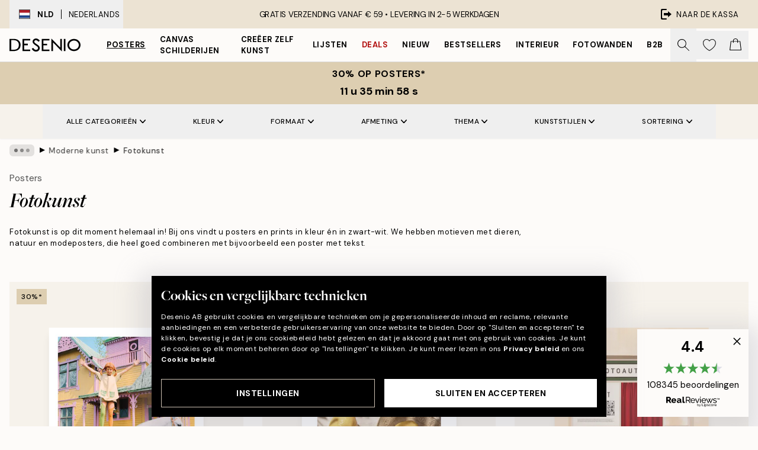

--- FILE ---
content_type: text/html; charset=utf-8
request_url: https://desenio.nl/posters/kunst-posters/fotos/
body_size: 60408
content:
<!DOCTYPE html><html dir="ltr" lang="nl"><head><title>Fotokunst | Fotografie &amp; fotoposters | Desenio.nl</title><meta name="description" content="Poster met zwart wit fotokunst. We hebben stijlvolle fotografie uitgekozen voor onze posters en deze gedrukt op eersteklas dik papier. We hebben fotografische posters met zowel zwart-wit foto&#x27;s als kleur. Koop kunst posters en prints met fotokunst online."/><meta charSet="utf-8"/><meta name="viewport" content="initial-scale=1.0, width=device-width"/><link rel="canonical" href="https://desenio.nl/posters/kunst-posters/fotos/"/><link rel="alternate" hrefLang="en-gb" href="https://desenio.co.uk/posters-prints/art-prints/photographs/"/><link rel="alternate" hrefLang="da-dk" href="https://desenio.dk/plakater-og-posters/plakater-kunsttryk/fotokunst-plakater/"/><link rel="alternate" hrefLang="de-de" href="https://desenio.de/poster/kunstdrucken/fotografien/"/><link rel="alternate" hrefLang="de-at" href="https://desenio.at/poster/kunstdrucken/fotografien/"/><link rel="alternate" hrefLang="sv-se" href="https://desenio.se/posters/konststilar/fotografier-prints/"/><link rel="alternate" hrefLang="it-it" href="https://desenio.it/poster/arte-poster/fotografia-poster/"/><link rel="alternate" hrefLang="fi-fi" href="https://desenio.fi/julisteet-ja-printit/taide/valokuvat/"/><link rel="alternate" hrefLang="fr-fr" href="https://desenio.fr/affiches/art-et-illustration/photographie-art/"/><link rel="alternate" hrefLang="nl-nl" href="https://desenio.nl/posters/kunst-posters/fotos/"/><link rel="alternate" hrefLang="no-no" href="https://desenio.no/posters-og-plakater/kunsttrykk/fotografier/"/><link rel="alternate" hrefLang="en-ie" href="https://desenio.ie/posters-prints/art-prints/photographs/"/><link rel="alternate" hrefLang="pl-pl" href="https://desenio.pl/plakaty/sztuka/fotografia/"/><link rel="alternate" hrefLang="en-hu" href="https://desenio.eu/prints/art-prints/photographs/"/><link rel="alternate" hrefLang="es-es" href="https://desenio.es/posters/arte/fotografias/"/><link rel="alternate" hrefLang="en-us" href="https://desenio.com/posters-prints/art-prints/photographs/"/><link rel="alternate" hrefLang="en-ca" href="https://desenio.ca/posters-prints/art-prints/photographs/"/><link rel="alternate" hrefLang="en-jp" href="https://desenio.jp/posters-prints/art-prints/photographs/"/><link rel="alternate" hrefLang="ko-kr" href="https://desenio.kr/posters-prints/art-prints/photographs/"/><link rel="alternate" hrefLang="en-au" href="https://desenio.com.au/posters-prints/art-prints/photographs/"/><link rel="alternate" hrefLang="cs-cz" href="https://desenio.cz/plakaty/umelecke-motivy/fotograficke-umeni/"/><link rel="alternate" hrefLang="el-gr" href="https://desenio.gr/poster/techni/fotografies/"/><link rel="alternate" hrefLang="pt-pt" href="https://desenio.pt/posters/arte/arte-fotografica/"/><link rel="alternate" hrefLang="sk-sk" href="https://desenio.sk/plagaty/umelecke-motivy/umelecke-fotografie/"/><link rel="alternate" hrefLang="de-ch" href="https://desenio.ch/de-ch/poster/kunstdrucken/fotografien/"/><link rel="alternate" hrefLang="fr-ch" href="https://desenio.ch/fr-ch/affiches/art-et-illustration/photographie-art/"/><link rel="alternate" hrefLang="it-ch" href="https://desenio.ch/it-ch/poster/arte-poster/fotografia-poster/"/><link rel="alternate" hrefLang="de-be" href="https://desenio.be/de-be/poster/kunstdrucken/fotografien/"/><link rel="alternate" hrefLang="nl-be" href="https://desenio.be/nl-be/posters/kunst-posters/fotos/"/><link rel="alternate" hrefLang="fr-be" href="https://desenio.be/fr-be/affiches/art-et-illustration/photographie-art/"/><link rel="alternate" hrefLang="es-us" href="https://desenio.com/es-us/posters/arte/fotografias/"/><link rel="alternate" hrefLang="fr-ca" href="https://desenio.ca/fr-ca/affiches/art-et-illustration/photographie-art/"/><link rel="alternate" hrefLang="x-default" href="https://desenio.com/posters-prints/art-prints/photographs/"/><meta property="og:description" content="Poster met zwart wit fotokunst. We hebben stijlvolle fotografie uitgekozen voor onze posters en deze gedrukt op eersteklas dik papier. We hebben fotografische posters met zowel zwart-wit foto&#x27;s als kleur. Koop kunst posters en prints met fotokunst online."/><meta property="og:url" content="https://desenio.nl/posters/kunst-posters/fotos/"/><meta property="og:site_name" content="Desenio"/><link rel="preload" href="/_next/static/media/logo.9c4c515a.svg" as="image" fetchpriority="high"/><link rel="preload" href="/_next/static/media/search.6ab51709.svg" as="image" fetchpriority="high"/><link rel="preload" href="/_next/static/media/bag-outline.2ac31710.svg" as="image" fetchpriority="high"/><link rel="preload" as="image" imageSrcSet="https://media.desenio.com/site_images/686305b6603ad773cc39b13c_173404804_PS52988-8.jpg?auto=compress%2Cformat&amp;fit=max&amp;w=256 256w, https://media.desenio.com/site_images/686305b6603ad773cc39b13c_173404804_PS52988-8.jpg?auto=compress%2Cformat&amp;fit=max&amp;w=384 384w, https://media.desenio.com/site_images/686305b6603ad773cc39b13c_173404804_PS52988-8.jpg?auto=compress%2Cformat&amp;fit=max&amp;w=640 640w, https://media.desenio.com/site_images/686305b6603ad773cc39b13c_173404804_PS52988-8.jpg?auto=compress%2Cformat&amp;fit=max&amp;w=750 750w, https://media.desenio.com/site_images/686305b6603ad773cc39b13c_173404804_PS52988-8.jpg?auto=compress%2Cformat&amp;fit=max&amp;w=828 828w, https://media.desenio.com/site_images/686305b6603ad773cc39b13c_173404804_PS52988-8.jpg?auto=compress%2Cformat&amp;fit=max&amp;w=1080 1080w, https://media.desenio.com/site_images/686305b6603ad773cc39b13c_173404804_PS52988-8.jpg?auto=compress%2Cformat&amp;fit=max&amp;w=1200 1200w, https://media.desenio.com/site_images/686305b6603ad773cc39b13c_173404804_PS52988-8.jpg?auto=compress%2Cformat&amp;fit=max&amp;w=1920 1920w, https://media.desenio.com/site_images/686305b6603ad773cc39b13c_173404804_PS52988-8.jpg?auto=compress%2Cformat&amp;fit=max&amp;w=2048 2048w, https://media.desenio.com/site_images/686305b6603ad773cc39b13c_173404804_PS52988-8.jpg?auto=compress%2Cformat&amp;fit=max&amp;w=3840 3840w" imageSizes="25vw" fetchpriority="high"/><link rel="preload" as="image" imageSrcSet="https://media.desenio.com/site_images/685c4e96cfde1217aabdb99c_1651134752_16416-8.jpg?auto=compress%2Cformat&amp;fit=max&amp;w=256 256w, https://media.desenio.com/site_images/685c4e96cfde1217aabdb99c_1651134752_16416-8.jpg?auto=compress%2Cformat&amp;fit=max&amp;w=384 384w, https://media.desenio.com/site_images/685c4e96cfde1217aabdb99c_1651134752_16416-8.jpg?auto=compress%2Cformat&amp;fit=max&amp;w=640 640w, https://media.desenio.com/site_images/685c4e96cfde1217aabdb99c_1651134752_16416-8.jpg?auto=compress%2Cformat&amp;fit=max&amp;w=750 750w, https://media.desenio.com/site_images/685c4e96cfde1217aabdb99c_1651134752_16416-8.jpg?auto=compress%2Cformat&amp;fit=max&amp;w=828 828w, https://media.desenio.com/site_images/685c4e96cfde1217aabdb99c_1651134752_16416-8.jpg?auto=compress%2Cformat&amp;fit=max&amp;w=1080 1080w, https://media.desenio.com/site_images/685c4e96cfde1217aabdb99c_1651134752_16416-8.jpg?auto=compress%2Cformat&amp;fit=max&amp;w=1200 1200w, https://media.desenio.com/site_images/685c4e96cfde1217aabdb99c_1651134752_16416-8.jpg?auto=compress%2Cformat&amp;fit=max&amp;w=1920 1920w, https://media.desenio.com/site_images/685c4e96cfde1217aabdb99c_1651134752_16416-8.jpg?auto=compress%2Cformat&amp;fit=max&amp;w=2048 2048w, https://media.desenio.com/site_images/685c4e96cfde1217aabdb99c_1651134752_16416-8.jpg?auto=compress%2Cformat&amp;fit=max&amp;w=3840 3840w" imageSizes="25vw" fetchpriority="high"/><link rel="preload" as="image" imageSrcSet="https://media.desenio.com/site_images/685d96b1caacebb10a60c7e5_1084350524_19250-8.jpg?auto=compress%2Cformat&amp;fit=max&amp;w=256 256w, https://media.desenio.com/site_images/685d96b1caacebb10a60c7e5_1084350524_19250-8.jpg?auto=compress%2Cformat&amp;fit=max&amp;w=384 384w, https://media.desenio.com/site_images/685d96b1caacebb10a60c7e5_1084350524_19250-8.jpg?auto=compress%2Cformat&amp;fit=max&amp;w=640 640w, https://media.desenio.com/site_images/685d96b1caacebb10a60c7e5_1084350524_19250-8.jpg?auto=compress%2Cformat&amp;fit=max&amp;w=750 750w, https://media.desenio.com/site_images/685d96b1caacebb10a60c7e5_1084350524_19250-8.jpg?auto=compress%2Cformat&amp;fit=max&amp;w=828 828w, https://media.desenio.com/site_images/685d96b1caacebb10a60c7e5_1084350524_19250-8.jpg?auto=compress%2Cformat&amp;fit=max&amp;w=1080 1080w, https://media.desenio.com/site_images/685d96b1caacebb10a60c7e5_1084350524_19250-8.jpg?auto=compress%2Cformat&amp;fit=max&amp;w=1200 1200w, https://media.desenio.com/site_images/685d96b1caacebb10a60c7e5_1084350524_19250-8.jpg?auto=compress%2Cformat&amp;fit=max&amp;w=1920 1920w, https://media.desenio.com/site_images/685d96b1caacebb10a60c7e5_1084350524_19250-8.jpg?auto=compress%2Cformat&amp;fit=max&amp;w=2048 2048w, https://media.desenio.com/site_images/685d96b1caacebb10a60c7e5_1084350524_19250-8.jpg?auto=compress%2Cformat&amp;fit=max&amp;w=3840 3840w" imageSizes="25vw" fetchpriority="high"/><link rel="preload" as="image" imageSrcSet="https://media.desenio.com/site_images/685d864397bfddc5cb9dab44_1370969440_18713-8.jpg?auto=compress%2Cformat&amp;fit=max&amp;w=256 256w, https://media.desenio.com/site_images/685d864397bfddc5cb9dab44_1370969440_18713-8.jpg?auto=compress%2Cformat&amp;fit=max&amp;w=384 384w, https://media.desenio.com/site_images/685d864397bfddc5cb9dab44_1370969440_18713-8.jpg?auto=compress%2Cformat&amp;fit=max&amp;w=640 640w, https://media.desenio.com/site_images/685d864397bfddc5cb9dab44_1370969440_18713-8.jpg?auto=compress%2Cformat&amp;fit=max&amp;w=750 750w, https://media.desenio.com/site_images/685d864397bfddc5cb9dab44_1370969440_18713-8.jpg?auto=compress%2Cformat&amp;fit=max&amp;w=828 828w, https://media.desenio.com/site_images/685d864397bfddc5cb9dab44_1370969440_18713-8.jpg?auto=compress%2Cformat&amp;fit=max&amp;w=1080 1080w, https://media.desenio.com/site_images/685d864397bfddc5cb9dab44_1370969440_18713-8.jpg?auto=compress%2Cformat&amp;fit=max&amp;w=1200 1200w, https://media.desenio.com/site_images/685d864397bfddc5cb9dab44_1370969440_18713-8.jpg?auto=compress%2Cformat&amp;fit=max&amp;w=1920 1920w, https://media.desenio.com/site_images/685d864397bfddc5cb9dab44_1370969440_18713-8.jpg?auto=compress%2Cformat&amp;fit=max&amp;w=2048 2048w, https://media.desenio.com/site_images/685d864397bfddc5cb9dab44_1370969440_18713-8.jpg?auto=compress%2Cformat&amp;fit=max&amp;w=3840 3840w" imageSizes="25vw" fetchpriority="high"/><link rel="preload" as="image" imageSrcSet="https://media.desenio.com/site_images/685da9438b7ca77dcb8af14c_1586446360_19707-8.jpg?auto=compress%2Cformat&amp;fit=max&amp;w=256 256w, https://media.desenio.com/site_images/685da9438b7ca77dcb8af14c_1586446360_19707-8.jpg?auto=compress%2Cformat&amp;fit=max&amp;w=384 384w, https://media.desenio.com/site_images/685da9438b7ca77dcb8af14c_1586446360_19707-8.jpg?auto=compress%2Cformat&amp;fit=max&amp;w=640 640w, https://media.desenio.com/site_images/685da9438b7ca77dcb8af14c_1586446360_19707-8.jpg?auto=compress%2Cformat&amp;fit=max&amp;w=750 750w, https://media.desenio.com/site_images/685da9438b7ca77dcb8af14c_1586446360_19707-8.jpg?auto=compress%2Cformat&amp;fit=max&amp;w=828 828w, https://media.desenio.com/site_images/685da9438b7ca77dcb8af14c_1586446360_19707-8.jpg?auto=compress%2Cformat&amp;fit=max&amp;w=1080 1080w, https://media.desenio.com/site_images/685da9438b7ca77dcb8af14c_1586446360_19707-8.jpg?auto=compress%2Cformat&amp;fit=max&amp;w=1200 1200w, https://media.desenio.com/site_images/685da9438b7ca77dcb8af14c_1586446360_19707-8.jpg?auto=compress%2Cformat&amp;fit=max&amp;w=1920 1920w, https://media.desenio.com/site_images/685da9438b7ca77dcb8af14c_1586446360_19707-8.jpg?auto=compress%2Cformat&amp;fit=max&amp;w=2048 2048w, https://media.desenio.com/site_images/685da9438b7ca77dcb8af14c_1586446360_19707-8.jpg?auto=compress%2Cformat&amp;fit=max&amp;w=3840 3840w" imageSizes="25vw" fetchpriority="high"/><link rel="preload" as="image" imageSrcSet="https://media.desenio.com/site_images/685d9bf267fd6077b6f2eb49_1805841722_19378-8.jpg?auto=compress%2Cformat&amp;fit=max&amp;w=256 256w, https://media.desenio.com/site_images/685d9bf267fd6077b6f2eb49_1805841722_19378-8.jpg?auto=compress%2Cformat&amp;fit=max&amp;w=384 384w, https://media.desenio.com/site_images/685d9bf267fd6077b6f2eb49_1805841722_19378-8.jpg?auto=compress%2Cformat&amp;fit=max&amp;w=640 640w, https://media.desenio.com/site_images/685d9bf267fd6077b6f2eb49_1805841722_19378-8.jpg?auto=compress%2Cformat&amp;fit=max&amp;w=750 750w, https://media.desenio.com/site_images/685d9bf267fd6077b6f2eb49_1805841722_19378-8.jpg?auto=compress%2Cformat&amp;fit=max&amp;w=828 828w, https://media.desenio.com/site_images/685d9bf267fd6077b6f2eb49_1805841722_19378-8.jpg?auto=compress%2Cformat&amp;fit=max&amp;w=1080 1080w, https://media.desenio.com/site_images/685d9bf267fd6077b6f2eb49_1805841722_19378-8.jpg?auto=compress%2Cformat&amp;fit=max&amp;w=1200 1200w, https://media.desenio.com/site_images/685d9bf267fd6077b6f2eb49_1805841722_19378-8.jpg?auto=compress%2Cformat&amp;fit=max&amp;w=1920 1920w, https://media.desenio.com/site_images/685d9bf267fd6077b6f2eb49_1805841722_19378-8.jpg?auto=compress%2Cformat&amp;fit=max&amp;w=2048 2048w, https://media.desenio.com/site_images/685d9bf267fd6077b6f2eb49_1805841722_19378-8.jpg?auto=compress%2Cformat&amp;fit=max&amp;w=3840 3840w" imageSizes="25vw" fetchpriority="high"/><link rel="preload" href="/_next/static/media/heart-outline.390ce03b.svg" as="image" fetchpriority="high"/><meta name="next-head-count" content="50"/><link rel="shortcut icon" href="/favicon.ico" type="image/x-icon"/><link rel="mask-icon" href="/mask-icon.svg" color="black"/><link rel="apple-touch-icon" href="/touch-icon.png"/><meta name="theme-color" content="#eee" media="(prefers-color-scheme: light)"/><meta name="theme-color" content="#000" media="(prefers-color-scheme: dark)"/><meta name="theme-color" content="#eee"/><meta name="google-site-verification" content="d-jbOpVVTNSiOBaV3bH3RUr8NLtkmcb-gEhOoJFt3FA"/><meta name="google" content="notranslate"/><link rel="preload" href="/_next/static/css/9ec34bc7e08a957b.css" as="style" crossorigin="anonymous"/><link rel="stylesheet" href="/_next/static/css/9ec34bc7e08a957b.css" crossorigin="anonymous" data-n-g=""/><link rel="preload" href="/_next/static/css/833f48369b64c52b.css" as="style" crossorigin="anonymous"/><link rel="stylesheet" href="/_next/static/css/833f48369b64c52b.css" crossorigin="anonymous" data-n-p=""/><noscript data-n-css=""></noscript><script defer="" crossorigin="anonymous" nomodule="" src="/_next/static/chunks/polyfills-42372ed130431b0a.js"></script><script defer="" src="/_next/static/chunks/5667.482c61f205b245b0.js" crossorigin="anonymous"></script><script defer="" src="/_next/static/chunks/5921.cc6a7db4bb618eec.js" crossorigin="anonymous"></script><script defer="" src="/_next/static/chunks/3444.baac915d921c3c13.js" crossorigin="anonymous"></script><script defer="" src="/_next/static/chunks/1899.af33a333efc43a50.js" crossorigin="anonymous"></script><script src="/_next/static/chunks/webpack-79e35561218b928f.js" defer="" crossorigin="anonymous"></script><script src="/_next/static/chunks/framework-2e93983b0e889e06.js" defer="" crossorigin="anonymous"></script><script src="/_next/static/chunks/main-b0a0f65d9ac069d8.js" defer="" crossorigin="anonymous"></script><script src="/_next/static/chunks/pages/_app-ea9179d9061dcb52.js" defer="" crossorigin="anonymous"></script><script src="/_next/static/chunks/6577-29b08a669c31dea3.js" defer="" crossorigin="anonymous"></script><script src="/_next/static/chunks/9111-627649a45d346422.js" defer="" crossorigin="anonymous"></script><script src="/_next/static/chunks/2120-aafe4bba91c54a60.js" defer="" crossorigin="anonymous"></script><script src="/_next/static/chunks/9107-2b2315be8ac78959.js" defer="" crossorigin="anonymous"></script><script src="/_next/static/chunks/7765-30918bd330e8bf56.js" defer="" crossorigin="anonymous"></script><script src="/_next/static/chunks/8156-82ecc9b3b461e62a.js" defer="" crossorigin="anonymous"></script><script src="/_next/static/chunks/8464-ec573c58fad3a5b4.js" defer="" crossorigin="anonymous"></script><script src="/_next/static/chunks/pages/%5B...slug%5D-43ccf7e6435817dc.js" defer="" crossorigin="anonymous"></script><script src="/_next/static/3kxwxujX56Xf19K4T2k44/_buildManifest.js" defer="" crossorigin="anonymous"></script><script src="/_next/static/3kxwxujX56Xf19K4T2k44/_ssgManifest.js" defer="" crossorigin="anonymous"></script></head><body class="notranslate" lang="nl"><noscript><iframe title="Google Tag Manager" src="https://www.googletagmanager.com/ns.html?id=GTM-PMNSHMZ" height="0" width="0" style="display:none;visibility:hidden"></iframe></noscript><div id="__loading-indicator"></div><div id="__next"><script>history.scrollRestoration = "manual"</script><div id="app" data-project="DS" class="__variable_6e5d6a __variable_0d9ce4 font-body flex min-h-full flex-col"><a href="#main" class="visually-hidden">Skip to main content.</a><aside id="status" class="relative z-40 h-8 bg-brand-cream px-4 w-content:h-12 z-40"><noscript class="flex-center absolute left-0 top-0 z-max flex h-full w-full bg-urgent text-tiny font-medium text-white w-content:text-sm">Schakel JavaScript in om te beginnen met shoppen!</noscript><div class="relative m-auto flex h-full max-w-header items-center justify-between"><button class="hidden h-full w-48 items-center py-1 w-content:flex"><div class="relative flex h-full items-center px-4 text-xs uppercase hover:bg-brand-ivory-900 hover:bg-opacity-10 ltr:-left-4 rtl:-right-4"><div class="relative me-3 flex border border-brand-900" style="min-height:15.4px;min-width:19px"><img alt="Netherlands flag icon" aria-hidden="true" loading="lazy" width="640" height="480" decoding="async" data-nimg="1" class="absolute h-full w-full object-cover" style="color:transparent" src="/_next/static/media/nl.fba31d90.svg"/></div><div class="flex h-4 items-center"><span class="font-bold" title="Netherlands">NLD</span><div role="separator" aria-orientation="vertical" class="mx-3 bg-black h-full" style="width:1px"></div>Nederlands</div></div></button><span></span><div role="region" aria-label="Announcements" class="w-full h-full flex-1 relative"><ul class="flex w-full flex-center h-full"><li aria-posinset="1" aria-setsize="1" class="transition-opacity absolute w-full overflow-hidden flex flex-center opacity-100" style="transition-duration:500ms"><p class="truncate w-content:scale-90">GRATIS VERZENDING VANAF € 59 •    LEVERING IN 2-5 WERKDAGEN</p></li></ul></div><a href="https://checkout.desenio.nl/checkout/" class="hidden h-full w-48 justify-end py-1 w-content:flex"><div class="relative flex items-center px-4 text-xs uppercase hover:bg-brand-ivory-900 hover:bg-opacity-10 ltr:-right-4 rtl:-left-4"><img alt="Checkout icon" aria-hidden="true" loading="lazy" width="18" height="18" decoding="async" data-nimg="1" class="rtl-mirror me-2" style="color:transparent" src="/_next/static/media/exit.97f80cf2.svg"/>Naar de kassa</div></a></div></aside><header role="banner" class="sticky top-0 z-30 border-b border-brand-500/50 bg-brand-white px-2 w-content:px-4" aria-label="Main navigation"><nav class="m-auto flex h-14 max-w-header" role="navigation"><div class="flex flex-1 w-content:hidden"></div><div class="flex min-w-fit items-center justify-center w-content:me-8 w-content:justify-start"><a class="flex items-center transition-opacity duration-300 active:hover:opacity-60 active:hover:transition-none active:hover:delay-0 opacity-100 w-content:delay-600" href="https://desenio.nl/"><img alt="Desenio Logo" fetchpriority="high" width="581" height="116" decoding="async" data-nimg="1" style="color:transparent;height:22.8px;width:120px" src="/_next/static/media/logo.9c4c515a.svg"/></a></div><section id="synapse-popover-group-Rr7b6" aria-label="Site Navigation" class="hide-scrollbar hidden h-full overflow-x-scroll transition-opacity w-content:flex opacity-100 w-content:delay-600"><div class="menu-test-desktop-variant static border-b border-transparent hover:border-black"><a class="popover-button flex flex-center flex-center flex h-full w-full text-nowrap flex items-center justify-center h-full px-3 text-xs font-bold uppercase font-body underline" id="synapse-popover-R6r7b6-button" aria-expanded="false" href="https://desenio.nl/posters/">Posters</a></div><div class="menu-test-desktop-variant static border-b border-transparent hover:border-black"><a class="popover-button flex flex-center flex-center flex h-full w-full text-nowrap flex items-center justify-center h-full px-3 text-xs font-bold uppercase font-body" id="synapse-popover-Rar7b6-button" aria-expanded="false" href="https://desenio.nl/canvas/">Canvas Schilderijen</a></div><div class="menu-test-desktop-variant static border-b border-transparent hover:border-black"><a class="popover-button flex flex-center flex-center flex h-full w-full text-nowrap flex items-center justify-center h-full px-3 text-xs font-bold uppercase font-body" id="synapse-popover-Rer7b6-button" aria-expanded="false" href="https://desenio.nl/posters/creeer-zelf-kunst/">Creëer zelf kunst</a></div><div class="menu-test-desktop-variant static border-b border-transparent hover:border-black"><a class="popover-button flex flex-center flex-center flex h-full w-full text-nowrap flex items-center justify-center h-full px-3 text-xs font-bold uppercase font-body" id="synapse-popover-Rir7b6-button" aria-expanded="false" href="https://desenio.nl/lijsten/">Lijsten</a></div><div class="menu-test-desktop-variant static border-b border-transparent hover:border-black"><a class="popover-button flex flex-center flex-center flex h-full w-full text-nowrap flex items-center justify-center h-full px-3 text-xs font-bold uppercase font-body text-urgent" id="synapse-popover-Rmr7b6-button" aria-expanded="false" href="https://desenio.nl/sale/">Deals</a></div><div class="menu-test-desktop-variant static border-b border-transparent hover:border-black"><a class="popover-button flex flex-center flex-center flex h-full w-full text-nowrap flex items-center justify-center h-full px-3 text-xs font-bold uppercase font-body" id="synapse-popover-Rqr7b6-button" aria-expanded="false" href="https://desenio.nl/nieuw-3/">Nieuw</a></div><div class="menu-test-desktop-variant static border-b border-transparent hover:border-black"><a class="popover-button flex flex-center flex-center flex h-full w-full text-nowrap flex items-center justify-center h-full px-3 text-xs font-bold uppercase font-body" id="synapse-popover-Rur7b6-button" aria-expanded="false" href="https://desenio.nl/posters/bestsellers/">Bestsellers</a></div><div class="menu-test-desktop-variant static border-b border-transparent hover:border-black"><a class="popover-button flex flex-center flex-center flex h-full w-full text-nowrap flex items-center justify-center h-full px-3 text-xs font-bold uppercase font-body" id="synapse-popover-R12r7b6-button" aria-expanded="false" href="https://desenio.nl/interieur/">Interieur</a></div><div class="menu-test-desktop-variant static border-b border-transparent hover:border-black"><a class="popover-button flex flex-center flex-center flex h-full w-full text-nowrap flex items-center justify-center h-full px-3 text-xs font-bold uppercase font-body" id="synapse-popover-R16r7b6-button" aria-expanded="false" href="https://desenio.nl/fotowanden/">Fotowanden</a></div><div class="menu-test-desktop-variant static border-b border-transparent hover:border-black"><a class="popover-button flex flex-center flex-center flex h-full w-full text-nowrap flex items-center justify-center h-full px-3 text-xs font-bold uppercase font-body" id="synapse-popover-R1ar7b6-button" aria-expanded="false" href="https://desenio.nl/desenio-b2b/">B2B</a></div></section><div class="flex flex-1"><div class="ms-auto flex items-center transition-opacity duration-300 opacity-100 delay-600"><div class="relative flex h-full items-center"><button class="group hidden h-full w-11 items-center justify-center transition-opacity duration-300 w-content:flex opacity-100 w-content:delay-600" aria-label="Zoeken"><img alt="Search icon" aria-hidden="true" fetchpriority="high" width="20" height="20" decoding="async" data-nimg="1" class="duration-150 xl:group-hover:opacity-75" style="color:transparent" src="/_next/static/media/search.6ab51709.svg"/></button><div class="relative flex h-full items-center" id="synapse-icons-end-R1b7b6-shopping-menu-wrapper"><button class="flex items-center justify-center relative w-11 h-12 animate" tabindex="0" aria-expanded="false" aria-controls="shopping-menu-container__wishlist" aria-label="Show products in Wishlist"><img alt="Icon ends icon" aria-hidden="true" fetchpriority="high" width="144" height="132" decoding="async" data-nimg="1" style="color:transparent;width:22px;height:20px" src="/_next/static/media/heart-outline.390ce03b.svg"/></button><button class="flex items-center justify-center relative w-11 h-12" tabindex="0" aria-expanded="false" aria-controls="shopping-menu-container__cart" aria-label="Show products in Cart"><img alt="Empty cart icon" aria-hidden="true" fetchpriority="high" width="121" height="140" decoding="async" data-nimg="1" style="color:transparent;width:20px;height:20px;position:relative;top:-1px" src="/_next/static/media/bag-outline.2ac31710.svg"/></button></div></div></div></div></nav></header><div id="promotional-banner" class="sticky top-0 z-20" style="top:0px"><button class="w-full"><aside aria-labelledby="synapse-promotional-banner-Rc7b6-title" class="flex flex-col flex-center py-2 px-4 z-20 text-center group" style="background:#ddceb1;color:#000"><div class="max-w-header relative w-full"><div class="flex flex-col px-8"><span id="synapse-promotional-banner-Rc7b6-title" class="uppercase font-bold text-md">30% op posters*</span></div><div class="hidden sm:block" style="background:#ddceb1;color:#000"><time dateTime="2026-01-19" class="flex pt-1 font-bold flex-center text-[18px]"><span class="mx-1" aria-hidden="true">0 min <!-- -->0 s</span><span class="visually-hidden">Geldig tot: 2026-01-19</span></time></div></div></aside></button></div><a href="https://desenio.nl/promotion/sale/"><div class="-mt-2 pb-2 sm:mt-0 sm:hidden sm:pb-0" style="background:#ddceb1;color:#000"><time dateTime="2026-01-19" class="flex pt-1 font-bold flex-center text-[18px]"><span class="mx-1" aria-hidden="true">0 min</span><span class="mx-1" aria-hidden="true">0 s</span><span class="visually-hidden">Geldig tot: 2026-01-19</span></time></div></a><span></span><main id="main" class="flex-1"><script type="application/ld+json">{
        "@context": "http://schema.org/",
        "@type": "CollectionPage",
        "name": "Fotokunst | Fotografie & fotoposters | Desenio.nl",
        "headline": "Fotokunst",
        "description":
          "&#39;Kijk bij onze categorie fotokunst hier bij Desenio! Fotokunst is de afgelopen jaren een grote interieurtrend geworden en de belangstelling voor professionele foto&rsquo;s neemt snel toe. Bij Desenio vind je fotografische posters met alle soorten fotokunst die je huis gelijk meer levend en persoonlijk maken. Fotografische kunst is een geliefde kunstvorm die al tientallen jaren bestaat en de toeschouwer nog steeds raakt. Met een foto is het mogelijk om op een ongekende manier expressie en momenten te vangen, ontdek een van de grootste kunstvormen ter wereld bij ons bij Desenio. &nbsp;  Inrichten met fotoposters   Ga op ontdekkingstocht en verken onze fantastische fotoposters en fotografische motieven in verschillende stijlen! We hebben al onze posters met foto&rsquo;s en fotomotieven in zowel kleur als zwart-wit bijeengebracht onder Fotokunst. Hier vind je alle soorten fotoposters, van prachtige natuurfoto&#39;&#39;s van landschappen en wilde dieren tot stedelijke city-afbeeldingen met foto&#39;&#39;s van steden, gebouwen en mensen. Vertel wie je bent met onze foto&rsquo;s van over de hele wereld.&nbsp;",
        "breadcrumb": {
          "@type": "BreadcrumbList",
          "itemListElement": [{"@type":"ListItem","item":{"@id":"https://desenio.nl/","name":"Desenio"},"position":1},{"@type":"ListItem","item":{"@id":"https://desenio.nl/posters/","name":"Posters"},"position":2},{"@type":"ListItem","item":{"@id":"https://desenio.nl/posters/kunst-posters/","name":"Moderne kunst"},"position":3},{"@type":"ListItem","item":{"@id":"https://desenio.nl/posters/kunst-posters/fotos/","name":"Fotokunst"},"position":4}]
        },
        "url": "https://desenio.nl/posters/kunst-posters/fotos/",
        "potentialAction": {
          "@type": "SearchAction",
          "target": "https://desenio.nl/search/?query={term}",
          "query": "required",
          "query-input": "required name=term"
        },
        "mainEntity": {
          "@type": "ItemList",
          "url": "https://desenio.nl/posters/kunst-posters/fotos/",
          "numberOfItems": 1500,
          "itemListOrder": "https://schema.org/ItemListUnordered",
          "itemListElement": [{"@type":"ListItem","position":1,"item":{"@type":"Product","name":"Pippi Longstocking on the Horse Poster","description":"Pippi Longstocking on the Horse Poster","sku":"PS52988-1","image":"https://media.desenio.com/site_images/686305b6603ad773cc39b13c_173404804_PS52988-8.jpg","url":"https://desenio.nl/posters/kinderen-posters/bekende-personages/astrid-lindgren/pippi-longstocking-on-the-horse-poster/","brand":{"@type":"Brand","name":"Desenio"}}},{"@type":"ListItem","position":2,"item":{"@type":"Product","name":"Lemons In Sunlight Poster","description":"Lemons In Sunlight Poster","sku":"16416-8","image":"https://media.desenio.com/site_images/685c4e96cfde1217aabdb99c_1651134752_16416-8.jpg","url":"https://desenio.nl/posters/kunst-posters/fotos/lemons-in-sunlight-poster/","brand":{"@type":"Brand","name":"Desenio"}}},{"@type":"ListItem","position":3,"item":{"@type":"Product","name":"Fotoautomat Poster","description":"Fotoautomat Poster","sku":"19250-4","image":"https://media.desenio.com/site_images/685d96b1caacebb10a60c7e5_1084350524_19250-8.jpg","url":"https://desenio.nl/posters/kunst-posters/fotos/fotoautomat-poster/","brand":{"@type":"Brand","name":"Desenio"}}},{"@type":"ListItem","position":4,"item":{"@type":"Product","name":"Paris Voyage Poster","description":"Paris Voyage Poster","sku":"18713-8","image":"https://media.desenio.com/site_images/685d864397bfddc5cb9dab44_1370969440_18713-8.jpg","url":"https://desenio.nl/posters/fashion/paris-voyage-poster/","brand":{"@type":"Brand","name":"Desenio"}}},{"@type":"ListItem","position":5,"item":{"@type":"Product","name":"Mid-Century Mushroom Poster","description":"Mid-Century Mushroom Poster","sku":"19707-8","image":"https://media.desenio.com/site_images/685da9438b7ca77dcb8af14c_1586446360_19707-8.jpg","url":"https://desenio.nl/posters/kunst-posters/fotos/mid-century-mushroom-poster/","brand":{"@type":"Brand","name":"Desenio"}}},{"@type":"ListItem","position":6,"item":{"@type":"Product","name":"911 Classic Green Poster","description":"911 Classic Green Poster","sku":"19378-6","image":"https://media.desenio.com/site_images/685d9bf267fd6077b6f2eb49_1805841722_19378-8.jpg","url":"https://desenio.nl/posters/kunst-posters/fotos/911-classic-green-poster/","brand":{"@type":"Brand","name":"Desenio"}}},{"@type":"ListItem","position":7,"item":{"@type":"Product","name":"Vintage Pressed Bouquet Poster","description":"Vintage Pressed Bouquet Poster","sku":"18560-8","image":"https://media.desenio.com/site_images/685d80b597bfddc5cb9daa8a_344659206_18560-8.jpg","url":"https://desenio.nl/posters/aw23-trends/whimsical-wonderland/vintage-pressed-bouquet-poster/","brand":{"@type":"Brand","name":"Desenio"}}},{"@type":"ListItem","position":8,"item":{"@type":"Product","name":"Cottongrass Poster","description":"Cottongrass Poster","sku":"16313-14","image":"https://media.desenio.com/site_images/685c4aa65bc2e6c81f1cc1ce_1765737685_16313-8.jpg","url":"https://desenio.nl/posters/botanisch-posters/cottongrass-poster/","brand":{"@type":"Brand","name":"Desenio"}}},{"@type":"ListItem","position":9,"item":{"@type":"Product","name":"Smoking in Paris Poster","description":"Smoking in Paris Poster","sku":"11339-0","image":"https://media.desenio.com/site_images/68598f37ae7bb3fe3e42614e_1018409722_11339-8.jpg","url":"https://desenio.nl/posters/afmetingen/100x150/smoking-in-paris-poster/","brand":{"@type":"Brand","name":"Desenio"}}},{"@type":"ListItem","position":10,"item":{"@type":"Product","name":"Brigitte Bardot Poster","description":"Brigitte Bardot Poster","sku":"11977-2","image":"https://media.desenio.com/site_images/685ac459e552fc706df538a5_135331195_11977-8.jpg","url":"https://desenio.nl/posters/iconische-fotos/brigitte-bardot-poster/","brand":{"@type":"Brand","name":"Desenio"}}},{"@type":"ListItem","position":11,"item":{"@type":"Product","name":"Leopard Profile Poster","description":"Leopard Profile Poster","sku":"10656-8","image":"https://media.desenio.com/site_images/6859721e77e838b230d35bac_1288572522_10656-8.jpg","url":"https://desenio.nl/posters/zwart-wit-posters/leopard-profile-poster/","brand":{"@type":"Brand","name":"Desenio"}}},{"@type":"ListItem","position":12,"item":{"@type":"Product","name":"Walking in Paris Poster","description":"Walking in Paris Poster","sku":"11331-0","image":"https://media.desenio.com/site_images/68598ef3227f10efd5fe4990_755453140_11331-8.jpg","url":"https://desenio.nl/posters/zwart-wit-posters/walking-in-paris-poster/","brand":{"@type":"Brand","name":"Desenio"}}},{"@type":"ListItem","position":13,"item":{"@type":"Product","name":"Dogue No2 Poster","description":"Dogue No2 Poster","sku":"20028-8","image":"https://media.desenio.com/site_images/690db4d0be96fb72d99578bd_1792830742_20028-8.jpg","url":"https://desenio.nl/posters/insecten-en-dieren/dogue-no2-poster/","brand":{"@type":"Brand","name":"Desenio"}}},{"@type":"ListItem","position":14,"item":{"@type":"Product","name":"Coniferous Tree Road Poster","description":"Coniferous Tree Road Poster","sku":"18662-3","image":"https://media.desenio.com/site_images/685d84398b7ca77dcb8ae8b1_1370607041_18662-8.jpg","url":"https://desenio.nl/posters/coniferous-tree-road-poster/","brand":{"@type":"Brand","name":"Desenio"}}},{"@type":"ListItem","position":15,"item":{"@type":"Product","name":"Ma Cherry Poster","description":"Ma Cherry Poster","sku":"19913-2","image":"https://media.desenio.com/site_images/68e3c2189ae0800849faf6ca_1351821346_19913-8.jpg","url":"https://desenio.nl/posters/fashion/ma-cherry-poster/","brand":{"@type":"Brand","name":"Desenio"}}},{"@type":"ListItem","position":16,"item":{"@type":"Product","name":"Holiday Ride Poster","description":"Holiday Ride Poster","sku":"18661-5","image":"https://media.desenio.com/site_images/685d84288fdef2fa155e0a1a_1363451951_18661-8.jpg","url":"https://desenio.nl/posters/seizoens-en-feestdagenposters/holiday-ride-poster/","brand":{"@type":"Brand","name":"Desenio"}}},{"@type":"ListItem","position":17,"item":{"@type":"Product","name":"911 Classic Red Poster","description":"911 Classic Red Poster","sku":"19376-8","image":"https://media.desenio.com/site_images/685d9be397bfddc5cb9db15b_1508808501_19376-8.jpg","url":"https://desenio.nl/posters/posters-met-tekst/typografie/911-classic-red-poster/","brand":{"@type":"Brand","name":"Desenio"}}},{"@type":"ListItem","position":18,"item":{"@type":"Product","name":"Under the Tree Poster","description":"Under the Tree Poster","sku":"18657-3","image":"https://media.desenio.com/site_images/685d83f067fd6077b6f2e46b_1421308765_18657-8.jpg","url":"https://desenio.nl/posters/seizoens-en-feestdagenposters/under-the-tree-poster/","brand":{"@type":"Brand","name":"Desenio"}}},{"@type":"ListItem","position":19,"item":{"@type":"Product","name":"Dogue Poster","description":"Dogue Poster","sku":"19485-8","image":"https://media.desenio.com/site_images/685da28d97bfddc5cb9db24a_648915983_19485-8.jpg","url":"https://desenio.nl/posters/fashion/dogue-poster/","brand":{"@type":"Brand","name":"Desenio"}}},{"@type":"ListItem","position":20,"item":{"@type":"Product","name":"White Ornaments Poster","description":"White Ornaments Poster","sku":"18658-3","image":"https://media.desenio.com/site_images/685d83fc8b7ca77dcb8ae8a3_932195676_18658-8.jpg","url":"https://desenio.nl/posters/seizoens-en-feestdagenposters/white-ornaments-poster/","brand":{"@type":"Brand","name":"Desenio"}}},{"@type":"ListItem","position":21,"item":{"@type":"Product","name":"Green Symphony Poster","description":"Green Symphony Poster","sku":"19611-8","image":"https://media.desenio.com/site_images/685da51b97bfddc5cb9db28e_1808627920_19611-8.jpg","url":"https://desenio.nl/posters/botanisch-posters/groene-planten/green-symphony-poster/","brand":{"@type":"Brand","name":"Desenio"}}},{"@type":"ListItem","position":22,"item":{"@type":"Product","name":"Path of Giants Poster","description":"Path of Giants Poster","sku":"19604-8","image":"https://media.desenio.com/site_images/685da4dfcaacebb10a60cbe6_951374183_19604-8.jpg","url":"https://desenio.nl/posters/insecten-en-dieren/path-of-giants-poster/","brand":{"@type":"Brand","name":"Desenio"}}},{"@type":"ListItem","position":23,"item":{"@type":"Product","name":"In the Gondola Poster","description":"In the Gondola Poster","sku":"19920-4","image":"https://media.desenio.com/site_images/68e3c291802c38b3b4ce7218_414897901_19920-8.jpg","url":"https://desenio.nl/posters/seizoens-en-feestdagenposters/winterposters/in-the-gondola-poster/","brand":{"@type":"Brand","name":"Desenio"}}},{"@type":"ListItem","position":24,"item":{"@type":"Product","name":"Snowy Seiser Alm Poster","description":"Snowy Seiser Alm Poster","sku":"19924-1","image":"https://media.desenio.com/site_images/68e3c2db7dd9c69da0dbf27e_463885238_19924-8.jpg","url":"https://desenio.nl/posters/seizoens-en-feestdagenposters/winterposters/snowy-seiser-alm-poster/","brand":{"@type":"Brand","name":"Desenio"}}},{"@type":"ListItem","position":25,"item":{"@type":"Product","name":"Still Rowan Poster","description":"Still Rowan Poster","sku":"19911-1","image":"https://media.desenio.com/site_images/68e3c1f09ae0800849faf6ba_1741996075_19911-8.jpg","url":"https://desenio.nl/posters/botanisch-posters/still-rowan-poster/","brand":{"@type":"Brand","name":"Desenio"}}},{"@type":"ListItem","position":26,"item":{"@type":"Product","name":"Quiet Confidence Poster","description":"Quiet Confidence Poster","sku":"19724-5","image":"https://media.desenio.com/site_images/68887af2f893fc39de4885a8_292261012_19724-8.jpg","url":"https://desenio.nl/posters/kunst-posters/fotos/quiet-confidence-poster/","brand":{"@type":"Brand","name":"Desenio"}}},{"@type":"ListItem","position":27,"item":{"@type":"Product","name":"Striped Coffee Cup Poster","description":"Striped Coffee Cup Poster","sku":"19190-5","image":"https://media.desenio.com/site_images/685d948fcaacebb10a60c77b_2146480819_19190-8.jpg","url":"https://desenio.nl/posters/keukenposters/thee-koffie/striped-coffee-cup-poster/","brand":{"@type":"Brand","name":"Desenio"}}},{"@type":"ListItem","position":28,"item":{"@type":"Product","name":"Sip and Read Poster","description":"Sip and Read Poster","sku":"19574-8","image":"https://media.desenio.com/site_images/685da3d49ba509224c94cb0d_1644316663_19574-8.jpg","url":"https://desenio.nl/posters/keukenposters/sip-and-read-poster/","brand":{"@type":"Brand","name":"Desenio"}}},{"@type":"ListItem","position":29,"item":{"@type":"Product","name":"Mediterranean Mingle Poster","description":"Mediterranean Mingle Poster","sku":"19037-8","image":"https://media.desenio.com/site_images/685d8ffa8b7ca77dcb8aebbd_1833317435_19037-8.jpg","url":"https://desenio.nl/posters/de-amalfi-lifestyle/mediterranean-mingle-poster/","brand":{"@type":"Brand","name":"Desenio"}}},{"@type":"ListItem","position":30,"item":{"@type":"Product","name":"Amalfi Drive Poster","description":"Amalfi Drive Poster","sku":"19041-5","image":"https://media.desenio.com/site_images/685d901c9ba509224c94c6a6_62937261_19041-8.jpg","url":"https://desenio.nl/posters/de-amalfi-lifestyle/amalfi-drive-poster/","brand":{"@type":"Brand","name":"Desenio"}}},{"@type":"ListItem","position":31,"item":{"@type":"Product","name":"Citrus Cruise Poster","description":"Citrus Cruise Poster","sku":"19051-6","image":"https://media.desenio.com/site_images/685d9065caacebb10a60c6be_571835347_19051-8.jpg","url":"https://desenio.nl/posters/de-amalfi-lifestyle/citrus-cruise-poster/","brand":{"@type":"Brand","name":"Desenio"}}},{"@type":"ListItem","position":32,"item":{"@type":"Product","name":"Eggnog Cocktail Poster","description":"Eggnog Cocktail Poster","sku":"19316-8","image":"https://media.desenio.com/site_images/685d99a497bfddc5cb9db00b_1909831378_19316-8.jpg","url":"https://desenio.nl/posters/keukenposters/wijn-cocktails/eggnog-cocktail-poster/","brand":{"@type":"Brand","name":"Desenio"}}},{"@type":"ListItem","position":33,"item":{"@type":"Product","name":"Bella Amalfi Poster","description":"Bella Amalfi Poster","sku":"19052-8","image":"https://media.desenio.com/site_images/685d907167fd6077b6f2e7ad_2041092346_19052-8.jpg","url":"https://desenio.nl/posters/de-amalfi-lifestyle/bella-amalfi-poster/","brand":{"@type":"Brand","name":"Desenio"}}},{"@type":"ListItem","position":34,"item":{"@type":"Product","name":"Fleurs Séchées Poster","description":"Fleurs Séchées Poster","sku":"18327-8","image":"https://media.desenio.com/site_images/685d7933caacebb10a60c0be_2142986329_18327-8.jpg","url":"https://desenio.nl/posters/botanisch-posters/bloemen/fleurs-sechees-poster/","brand":{"@type":"Brand","name":"Desenio"}}},{"@type":"ListItem","position":35,"item":{"@type":"Product","name":"Poppy Bunch Poster","description":"Poppy Bunch Poster","sku":"10968-8","image":"https://media.desenio.com/site_images/68597b3801a18ab3773e7036_296811286_10968-8.jpg","url":"https://desenio.nl/posters/kunst-posters/fotos/poppy-bunch-poster/","brand":{"@type":"Brand","name":"Desenio"}}},{"@type":"ListItem","position":36,"item":{"@type":"Product","name":"Natural Aesthetics Trio Postersets","description":"Natural Aesthetics Trio Postersets","sku":"SET0010-8","image":"https://media.desenio.com/site_images/67f893078ba4a35e73a5c3ac_836309834_SET0010_main_image_DS.jpg","url":"https://desenio.nl/posters/postersets/natural-aesthetics-trio-postersets/","brand":{"@type":"Brand","name":"Desenio"}}}]
        }
      }</script><aside class="sticky z-10 flex bg-brand-ivory-300 px-4 shadow-sm" style="top:-1px"><div class="mx-auto hidden h-full flex-col items-center md:flex lg:flex-row"><section id="synapse-popover-group-R399b6" aria-label="Category navigation and filter" class="z-20 flex flex-wrap"><div class="lg:relative"><button class="popover-button flex flex-center flex px-3 py-5 text-tiny font-medium uppercase lg:px-6 xl:px-10" id="synapse-popover-Rr99b6-button" aria-expanded="false">Alle categorieën<img alt="Arrow down" loading="lazy" width="10" height="10" decoding="async" data-nimg="1" class="ms-1" style="color:transparent" src="/_next/static/media/arrow-down.92f2b5e4.svg"/></button></div><div class="lg:relative"><button class="popover-button flex flex-center flex px-3 py-5 text-tiny font-medium uppercase lg:px-6 xl:px-10" id="synapse-popover-R1b99b6-button" aria-expanded="false">Kleur <img alt="Arrow down" loading="lazy" width="10" height="10" decoding="async" data-nimg="1" class="ms-1" style="color:transparent" src="/_next/static/media/arrow-down.92f2b5e4.svg"/></button></div><div class="lg:relative"><button class="popover-button flex flex-center flex px-3 py-5 text-tiny font-medium uppercase lg:px-6 xl:px-10" id="synapse-popover-R1r99b6-button" aria-expanded="false">Formaat <img alt="Arrow down" loading="lazy" width="10" height="10" decoding="async" data-nimg="1" class="ms-1" style="color:transparent" src="/_next/static/media/arrow-down.92f2b5e4.svg"/></button></div><div class="lg:relative"><button class="popover-button flex flex-center flex px-3 py-5 text-tiny font-medium uppercase lg:px-6 xl:px-10" id="synapse-popover-R2b99b6-button" aria-expanded="false">Afmeting <img alt="Arrow down" loading="lazy" width="10" height="10" decoding="async" data-nimg="1" class="ms-1" style="color:transparent" src="/_next/static/media/arrow-down.92f2b5e4.svg"/></button></div><div class="lg:relative"><button class="popover-button flex flex-center flex px-3 py-5 text-tiny font-medium uppercase lg:px-6 xl:px-10" id="synapse-popover-R2r99b6-button" aria-expanded="false">Thema <img alt="Arrow down" loading="lazy" width="10" height="10" decoding="async" data-nimg="1" class="ms-1" style="color:transparent" src="/_next/static/media/arrow-down.92f2b5e4.svg"/></button></div><div class="lg:relative"><button class="popover-button flex flex-center flex px-3 py-5 text-tiny font-medium uppercase lg:px-6 xl:px-10" id="synapse-popover-R3b99b6-button" aria-expanded="false">Kunststijlen <img alt="Arrow down" loading="lazy" width="10" height="10" decoding="async" data-nimg="1" class="ms-1" style="color:transparent" src="/_next/static/media/arrow-down.92f2b5e4.svg"/></button></div><div class="lg:relative"><button class="popover-button flex flex-center flex px-3 py-5 text-tiny font-medium uppercase lg:px-6 xl:px-10" id="synapse-popover-R3r99b6-button" aria-expanded="false">Sortering<img alt="Arrow down" loading="lazy" width="10" height="10" decoding="async" data-nimg="1" class="ms-1" style="color:transparent" src="/_next/static/media/arrow-down.92f2b5e4.svg"/></button></div></section></div></aside><div class="relative mx-auto flex"><span></span><div class="relative mx-auto w-full max-w-header"><nav id="breadcrumbs" class="flex items-center w-full overflow-x-auto hide-scrollbar mask-x-scroll px-4 mt-2 mb-6" aria-label="Breadcrumb" data-ph="breadcrumbs"><div class="sticky start-0 z-10 flex items-center transition-opacity duration-150 shrink-0 opacity-100 delay-150"><div role="presentation" class="flex flex-center h-5 px-2 bg-black/10 rounded-md me-2"><div class="rounded-full bg-black me-1 last:me-0" style="height:6px;width:6px;opacity:calc(0.5 - 0 * 0.1)"></div><div class="rounded-full bg-black me-1 last:me-0" style="height:6px;width:6px;opacity:calc(0.5 - 1 * 0.1)"></div><div class="rounded-full bg-black me-1 last:me-0" style="height:6px;width:6px;opacity:calc(0.5 - 2 * 0.1)"></div></div><div role="separator" aria-orientation="vertical" class="relative font-bold -top-px text-md start-px rtl-mirror">▸</div></div><ol class="flex flex-nowrap ps-1 ms-2" style="transform:translate3d(0px, 0px, 0px)"><li class="flex flex-nowrap mx-1 transition-opacity group duration-300 ltr:first:-ml-3 rtl:first:-mr-3 opacity-0 pointer-events-none"><a class="flex items-center me-2 group-last:me-0 whitespace-nowrap hover:underline truncate text-black/80 text-xs" tabindex="0" style="max-width:15rem" href="https://desenio.nl/">Desenio</a><div role="separator" aria-orientation="vertical" class="relative font-bold -top-px text-md start-px rtl-mirror">▸</div></li><li class="flex flex-nowrap mx-1 transition-opacity group duration-300 ltr:first:-ml-3 rtl:first:-mr-3 opacity-0 pointer-events-none"><a class="flex items-center me-2 group-last:me-0 whitespace-nowrap hover:underline truncate text-black/80 text-xs" tabindex="0" style="max-width:15rem" href="https://desenio.nl/posters/">Posters</a><div role="separator" aria-orientation="vertical" class="relative font-bold -top-px text-md start-px rtl-mirror">▸</div></li><li class="flex flex-nowrap mx-1 transition-opacity group duration-300 ltr:first:-ml-3 rtl:first:-mr-3 opacity-100"><a class="flex items-center me-2 group-last:me-0 whitespace-nowrap hover:underline truncate text-black/80 text-xs" tabindex="0" style="max-width:15rem" href="https://desenio.nl/posters/kunst-posters/">Moderne kunst</a><div role="separator" aria-orientation="vertical" class="relative font-bold -top-px text-md start-px rtl-mirror">▸</div></li><li class="flex flex-nowrap mx-1 transition-opacity group duration-300 ltr:first:-ml-3 rtl:first:-mr-3 opacity-100"><a class="flex items-center me-2 group-last:me-0 whitespace-nowrap hover:underline truncate font-medium pe-3 text-black/80 text-xs" aria-current="page" tabindex="0" style="max-width:15rem" href="https://desenio.nl/posters/kunst-posters/fotos/">Fotokunst</a></li></ol></nav><div class="flex flex-col-reverse"><h1 class="h1 mb-4 px-4 !text-2xl !font-medium italic">Fotokunst</h1><h2 class="px-4 text-brand-900">Posters</h2></div><div class="relative mb-14"><div class="brand-defaults max-w-4xl px-4 text-xs"><div id="mainCategoryName"></div><div class="text">Fotokunst is op dit moment helemaal in! Bij ons vindt u posters en prints in kleur &eacute;n in zwart-wit. We hebben motieven met dieren, natuur en modeposters, die heel goed combineren met bijvoorbeeld een poster met tekst.</div></div></div><div></div><div class="translate-z-0 z-10 mx-auto flex transform flex-col items-center"><div class="md:hidden flex w-full border-t border-b bg-blur border-brand-500/33 z-10 sticky bg-brand-white/75 justify-between" style="top:0"><button class="w-full px-4 flex flex-center py-3 group border-0 disabled:opacity-50"><img alt="Category toolbar icon" aria-hidden="true" loading="lazy" width="1000" height="1000" decoding="async" data-nimg="1" class="rtl-mirror" style="color:transparent;height:17px;width:17px" src="/_next/static/media/categories.7022c1c2.svg"/><span class="truncate ms-2 xs:inline hidden">Alle categorieën</span></button><div role="separator" aria-orientation="vertical" class="bg-brand-500 h-[45px] h-full" style="min-width:1px;width:1px"></div><button sorting="custom" class="w-full px-4 flex flex-center py-3 group border-0 disabled:opacity-50"><img alt="Category toolbar icon" aria-hidden="true" loading="lazy" width="1000" height="1000" decoding="async" data-nimg="1" style="color:transparent;height:17px;width:17px" src="/_next/static/media/filter.6193d202.svg"/><span class="truncate ms-2 xs:inline hidden">Filter &amp; sorteer</span><span class="font-body relative top-0 left-1"></span></button></div><span></span><section class="grid w-full grid-cols-2 gap-4 xs:gap-5 px-4 sm:gap-8 sm:grid-cols-3 mt-4 md:mt-0" id="synapse-product-list-R2p5p9b6" role="feed" aria-live="polite" aria-atomic="false" aria-relevant="all" aria-busy="false" aria-label="Fotokunst"><article id="synapse-product-card-Rqp5p9b6" aria-setsize="6" aria-posinset="1" aria-labelledby="synapse-product-card-Rqp5p9b6-title" aria-describedby="synapse-product-card-Rqp5p9b6-price" class="w-full"><a class="block pinterest-enabled mb-3 lg:mb-6 pinterest-enabled" href="https://desenio.nl/p/posters/kinderen-posters/bekende-personages/astrid-lindgren/pippi-longstocking-on-the-horse-poster/"><div class="relative overflow-hidden"><div class="group relative h-0 w-full bg-brand-ivory-300" style="padding-bottom:132%"><div class="absolute w-full transition-opacity transform-center px-[20%] sm:px-[17%] opacity-100"><img alt="Pippi Langkous staat op Kleine Witje, haar witte paard met zwarte stippen, voor een geel huis met roze details. Pippi spreidt ha" fetchpriority="high" width="154" height="215.6" decoding="async" data-nimg="1" class="h-full w-full shadow-md md:shadow-lg" style="color:transparent;max-width:100%;background-size:cover;background-position:50% 50%;background-repeat:no-repeat;background-image:url(&quot;data:image/svg+xml;charset=utf-8,%3Csvg xmlns=&#x27;http://www.w3.org/2000/svg&#x27; viewBox=&#x27;0 0 154 215.6&#x27;%3E%3Cfilter id=&#x27;b&#x27; color-interpolation-filters=&#x27;sRGB&#x27;%3E%3CfeGaussianBlur stdDeviation=&#x27;20&#x27;/%3E%3CfeColorMatrix values=&#x27;1 0 0 0 0 0 1 0 0 0 0 0 1 0 0 0 0 0 100 -1&#x27; result=&#x27;s&#x27;/%3E%3CfeFlood x=&#x27;0&#x27; y=&#x27;0&#x27; width=&#x27;100%25&#x27; height=&#x27;100%25&#x27;/%3E%3CfeComposite operator=&#x27;out&#x27; in=&#x27;s&#x27;/%3E%3CfeComposite in2=&#x27;SourceGraphic&#x27;/%3E%3CfeGaussianBlur stdDeviation=&#x27;20&#x27;/%3E%3C/filter%3E%3Cimage width=&#x27;100%25&#x27; height=&#x27;100%25&#x27; x=&#x27;0&#x27; y=&#x27;0&#x27; preserveAspectRatio=&#x27;none&#x27; style=&#x27;filter: url(%23b);&#x27; href=&#x27;[data-uri]&#x27;/%3E%3C/svg%3E&quot;)" sizes="25vw" srcSet="https://media.desenio.com/site_images/686305b6603ad773cc39b13c_173404804_PS52988-8.jpg?auto=compress%2Cformat&amp;fit=max&amp;w=256 256w, https://media.desenio.com/site_images/686305b6603ad773cc39b13c_173404804_PS52988-8.jpg?auto=compress%2Cformat&amp;fit=max&amp;w=384 384w, https://media.desenio.com/site_images/686305b6603ad773cc39b13c_173404804_PS52988-8.jpg?auto=compress%2Cformat&amp;fit=max&amp;w=640 640w, https://media.desenio.com/site_images/686305b6603ad773cc39b13c_173404804_PS52988-8.jpg?auto=compress%2Cformat&amp;fit=max&amp;w=750 750w, https://media.desenio.com/site_images/686305b6603ad773cc39b13c_173404804_PS52988-8.jpg?auto=compress%2Cformat&amp;fit=max&amp;w=828 828w, https://media.desenio.com/site_images/686305b6603ad773cc39b13c_173404804_PS52988-8.jpg?auto=compress%2Cformat&amp;fit=max&amp;w=1080 1080w, https://media.desenio.com/site_images/686305b6603ad773cc39b13c_173404804_PS52988-8.jpg?auto=compress%2Cformat&amp;fit=max&amp;w=1200 1200w, https://media.desenio.com/site_images/686305b6603ad773cc39b13c_173404804_PS52988-8.jpg?auto=compress%2Cformat&amp;fit=max&amp;w=1920 1920w, https://media.desenio.com/site_images/686305b6603ad773cc39b13c_173404804_PS52988-8.jpg?auto=compress%2Cformat&amp;fit=max&amp;w=2048 2048w, https://media.desenio.com/site_images/686305b6603ad773cc39b13c_173404804_PS52988-8.jpg?auto=compress%2Cformat&amp;fit=max&amp;w=3840 3840w" src="https://media.desenio.com/site_images/686305b6603ad773cc39b13c_173404804_PS52988-8.jpg?auto=compress%2Cformat&amp;fit=max&amp;w=3840"/></div></div><div class="flex flex-wrap items-baseline gap-2 absolute top-2 start-2 md:top-3 md:start-3"><span class="text-center font-medium py-1 px-2 text-tiny" style="background-color:#ddceb1;color:#000">30%*</span></div><button aria-label="Remove this product from wishlist" class="absolute p-3 md:p-4 end-0 bottom-0 transition duration-300 active:duration-0 active:scale-90 scale-100" style="min-height:20px;min-width:20px"><img alt="Heart icon" aria-hidden="true" fetchpriority="high" width="22" height="20" decoding="async" data-nimg="1" style="color:transparent;width:22px;height:20px" src="/_next/static/media/heart-outline.390ce03b.svg"/></button></div><span class="mt-2 block truncate text-tiny uppercase text-brand-900">ASTRID LINDGREN<!-- --> </span><div class="relative flex h-full flex-1 items-start"><section class="flex h-full flex-1 flex-col overflow-hidden"><p id="synapse-product-card-Rqp5p9b6-title" class="truncate font-display text-md font-medium lg:text-lg">Pippi Longstocking on the Horse Poster</p><span id="synapse-product-card-Rqp5p9b6-price" class="mb-1 font-medium lg:text-md text-sm whitespace-nowrap"><ins class="text-urgent" aria-label="Sale price: From € 9,10">Vanaf € 9,10</ins><del class="text-gray-600 ms-1" aria-label="Original price: € 13">€ 13</del></span></section></div></a></article><article id="synapse-product-card-R1ap5p9b6" aria-setsize="6" aria-posinset="2" aria-labelledby="synapse-product-card-R1ap5p9b6-title" aria-describedby="synapse-product-card-R1ap5p9b6-price" class="w-full"><a class="block pinterest-enabled mb-3 lg:mb-6 pinterest-enabled" href="https://desenio.nl/p/posters/kunst-posters/fotos/lemons-in-sunlight-poster/"><div class="relative overflow-hidden"><div class="group relative h-0 w-full bg-brand-ivory-300" style="padding-bottom:132%"><div class="absolute w-full transition-opacity transform-center px-[20%] sm:px-[17%] opacity-100"><img alt="Verse citroenen op een beige bord met linnen doek en schaduwen van bladeren" fetchpriority="high" width="154" height="215.6" decoding="async" data-nimg="1" class="h-full w-full shadow-md md:shadow-lg" style="color:transparent;max-width:100%;background-size:cover;background-position:50% 50%;background-repeat:no-repeat;background-image:url(&quot;data:image/svg+xml;charset=utf-8,%3Csvg xmlns=&#x27;http://www.w3.org/2000/svg&#x27; viewBox=&#x27;0 0 154 215.6&#x27;%3E%3Cfilter id=&#x27;b&#x27; color-interpolation-filters=&#x27;sRGB&#x27;%3E%3CfeGaussianBlur stdDeviation=&#x27;20&#x27;/%3E%3CfeColorMatrix values=&#x27;1 0 0 0 0 0 1 0 0 0 0 0 1 0 0 0 0 0 100 -1&#x27; result=&#x27;s&#x27;/%3E%3CfeFlood x=&#x27;0&#x27; y=&#x27;0&#x27; width=&#x27;100%25&#x27; height=&#x27;100%25&#x27;/%3E%3CfeComposite operator=&#x27;out&#x27; in=&#x27;s&#x27;/%3E%3CfeComposite in2=&#x27;SourceGraphic&#x27;/%3E%3CfeGaussianBlur stdDeviation=&#x27;20&#x27;/%3E%3C/filter%3E%3Cimage width=&#x27;100%25&#x27; height=&#x27;100%25&#x27; x=&#x27;0&#x27; y=&#x27;0&#x27; preserveAspectRatio=&#x27;none&#x27; style=&#x27;filter: url(%23b);&#x27; href=&#x27;[data-uri]&#x27;/%3E%3C/svg%3E&quot;)" sizes="25vw" srcSet="https://media.desenio.com/site_images/685c4e96cfde1217aabdb99c_1651134752_16416-8.jpg?auto=compress%2Cformat&amp;fit=max&amp;w=256 256w, https://media.desenio.com/site_images/685c4e96cfde1217aabdb99c_1651134752_16416-8.jpg?auto=compress%2Cformat&amp;fit=max&amp;w=384 384w, https://media.desenio.com/site_images/685c4e96cfde1217aabdb99c_1651134752_16416-8.jpg?auto=compress%2Cformat&amp;fit=max&amp;w=640 640w, https://media.desenio.com/site_images/685c4e96cfde1217aabdb99c_1651134752_16416-8.jpg?auto=compress%2Cformat&amp;fit=max&amp;w=750 750w, https://media.desenio.com/site_images/685c4e96cfde1217aabdb99c_1651134752_16416-8.jpg?auto=compress%2Cformat&amp;fit=max&amp;w=828 828w, https://media.desenio.com/site_images/685c4e96cfde1217aabdb99c_1651134752_16416-8.jpg?auto=compress%2Cformat&amp;fit=max&amp;w=1080 1080w, https://media.desenio.com/site_images/685c4e96cfde1217aabdb99c_1651134752_16416-8.jpg?auto=compress%2Cformat&amp;fit=max&amp;w=1200 1200w, https://media.desenio.com/site_images/685c4e96cfde1217aabdb99c_1651134752_16416-8.jpg?auto=compress%2Cformat&amp;fit=max&amp;w=1920 1920w, https://media.desenio.com/site_images/685c4e96cfde1217aabdb99c_1651134752_16416-8.jpg?auto=compress%2Cformat&amp;fit=max&amp;w=2048 2048w, https://media.desenio.com/site_images/685c4e96cfde1217aabdb99c_1651134752_16416-8.jpg?auto=compress%2Cformat&amp;fit=max&amp;w=3840 3840w" src="https://media.desenio.com/site_images/685c4e96cfde1217aabdb99c_1651134752_16416-8.jpg?auto=compress%2Cformat&amp;fit=max&amp;w=3840"/></div></div><div class="flex flex-wrap items-baseline gap-2 absolute top-2 start-2 md:top-3 md:start-3"><span class="text-center font-medium py-1 px-2 text-tiny" style="background-color:#ddceb1;color:#000">30%*</span></div><button aria-label="Remove this product from wishlist" class="absolute p-3 md:p-4 end-0 bottom-0 transition duration-300 active:duration-0 active:scale-90 scale-100" style="min-height:20px;min-width:20px"><img alt="Heart icon" aria-hidden="true" fetchpriority="high" width="22" height="20" decoding="async" data-nimg="1" style="color:transparent;width:22px;height:20px" src="/_next/static/media/heart-outline.390ce03b.svg"/></button></div><span class="mt-2 block truncate text-tiny uppercase text-brand-900">STUDIO COLLECTION<!-- --> </span><div class="relative flex h-full flex-1 items-start"><section class="flex h-full flex-1 flex-col overflow-hidden"><p id="synapse-product-card-R1ap5p9b6-title" class="truncate font-display text-md font-medium lg:text-lg">Lemons In Sunlight Poster</p><span id="synapse-product-card-R1ap5p9b6-price" class="mb-1 font-medium lg:text-md text-sm whitespace-nowrap"><ins class="text-urgent" aria-label="Sale price: From € 9,10">Vanaf € 9,10</ins><del class="text-gray-600 ms-1" aria-label="Original price: € 13">€ 13</del></span></section></div></a></article><article id="synapse-product-card-R1qp5p9b6" aria-setsize="6" aria-posinset="3" aria-labelledby="synapse-product-card-R1qp5p9b6-title" aria-describedby="synapse-product-card-R1qp5p9b6-price" class="w-full"><a class="block pinterest-enabled mb-3 lg:mb-6 pinterest-enabled" href="https://desenio.nl/p/posters/kunst-posters/fotos/fotoautomat-poster/"><div class="relative overflow-hidden"><div class="group relative h-0 w-full bg-brand-ivory-300" style="padding-bottom:132%"><div class="absolute w-full transition-opacity transform-center px-[20%] sm:px-[17%] opacity-100"><img alt="Fotografieposter van een vrouw in een retro fotocabine, alleen haar benen en handtas zichtbaar achter een rood gordijn." fetchpriority="high" width="154" height="215.6" decoding="async" data-nimg="1" class="h-full w-full shadow-md md:shadow-lg" style="color:transparent;max-width:100%;background-size:cover;background-position:50% 50%;background-repeat:no-repeat;background-image:url(&quot;data:image/svg+xml;charset=utf-8,%3Csvg xmlns=&#x27;http://www.w3.org/2000/svg&#x27; viewBox=&#x27;0 0 154 215.6&#x27;%3E%3Cfilter id=&#x27;b&#x27; color-interpolation-filters=&#x27;sRGB&#x27;%3E%3CfeGaussianBlur stdDeviation=&#x27;20&#x27;/%3E%3CfeColorMatrix values=&#x27;1 0 0 0 0 0 1 0 0 0 0 0 1 0 0 0 0 0 100 -1&#x27; result=&#x27;s&#x27;/%3E%3CfeFlood x=&#x27;0&#x27; y=&#x27;0&#x27; width=&#x27;100%25&#x27; height=&#x27;100%25&#x27;/%3E%3CfeComposite operator=&#x27;out&#x27; in=&#x27;s&#x27;/%3E%3CfeComposite in2=&#x27;SourceGraphic&#x27;/%3E%3CfeGaussianBlur stdDeviation=&#x27;20&#x27;/%3E%3C/filter%3E%3Cimage width=&#x27;100%25&#x27; height=&#x27;100%25&#x27; x=&#x27;0&#x27; y=&#x27;0&#x27; preserveAspectRatio=&#x27;none&#x27; style=&#x27;filter: url(%23b);&#x27; href=&#x27;[data-uri]&#x27;/%3E%3C/svg%3E&quot;)" sizes="25vw" srcSet="https://media.desenio.com/site_images/685d96b1caacebb10a60c7e5_1084350524_19250-8.jpg?auto=compress%2Cformat&amp;fit=max&amp;w=256 256w, https://media.desenio.com/site_images/685d96b1caacebb10a60c7e5_1084350524_19250-8.jpg?auto=compress%2Cformat&amp;fit=max&amp;w=384 384w, https://media.desenio.com/site_images/685d96b1caacebb10a60c7e5_1084350524_19250-8.jpg?auto=compress%2Cformat&amp;fit=max&amp;w=640 640w, https://media.desenio.com/site_images/685d96b1caacebb10a60c7e5_1084350524_19250-8.jpg?auto=compress%2Cformat&amp;fit=max&amp;w=750 750w, https://media.desenio.com/site_images/685d96b1caacebb10a60c7e5_1084350524_19250-8.jpg?auto=compress%2Cformat&amp;fit=max&amp;w=828 828w, https://media.desenio.com/site_images/685d96b1caacebb10a60c7e5_1084350524_19250-8.jpg?auto=compress%2Cformat&amp;fit=max&amp;w=1080 1080w, https://media.desenio.com/site_images/685d96b1caacebb10a60c7e5_1084350524_19250-8.jpg?auto=compress%2Cformat&amp;fit=max&amp;w=1200 1200w, https://media.desenio.com/site_images/685d96b1caacebb10a60c7e5_1084350524_19250-8.jpg?auto=compress%2Cformat&amp;fit=max&amp;w=1920 1920w, https://media.desenio.com/site_images/685d96b1caacebb10a60c7e5_1084350524_19250-8.jpg?auto=compress%2Cformat&amp;fit=max&amp;w=2048 2048w, https://media.desenio.com/site_images/685d96b1caacebb10a60c7e5_1084350524_19250-8.jpg?auto=compress%2Cformat&amp;fit=max&amp;w=3840 3840w" src="https://media.desenio.com/site_images/685d96b1caacebb10a60c7e5_1084350524_19250-8.jpg?auto=compress%2Cformat&amp;fit=max&amp;w=3840"/></div></div><div class="flex flex-wrap items-baseline gap-2 absolute top-2 start-2 md:top-3 md:start-3"><span class="text-center font-medium py-1 px-2 text-tiny" style="background-color:#ddceb1;color:#000">30%*</span></div><button aria-label="Remove this product from wishlist" class="absolute p-3 md:p-4 end-0 bottom-0 transition duration-300 active:duration-0 active:scale-90 scale-100" style="min-height:20px;min-width:20px"><img alt="Heart icon" aria-hidden="true" fetchpriority="high" width="22" height="20" decoding="async" data-nimg="1" style="color:transparent;width:22px;height:20px" src="/_next/static/media/heart-outline.390ce03b.svg"/></button></div><span class="mt-2 block truncate text-tiny uppercase text-brand-900"> </span><div class="relative flex h-full flex-1 items-start"><section class="flex h-full flex-1 flex-col overflow-hidden"><p id="synapse-product-card-R1qp5p9b6-title" class="truncate font-display text-md font-medium lg:text-lg">Fotoautomat Poster</p><span id="synapse-product-card-R1qp5p9b6-price" class="mb-1 font-medium lg:text-md text-sm whitespace-nowrap"><ins class="text-urgent" aria-label="Sale price: From € 9,10">Vanaf € 9,10</ins><del class="text-gray-600 ms-1" aria-label="Original price: € 13">€ 13</del></span></section></div></a></article><article id="synapse-product-card-R2ap5p9b6" aria-setsize="6" aria-posinset="4" aria-labelledby="synapse-product-card-R2ap5p9b6-title" aria-describedby="synapse-product-card-R2ap5p9b6-price" class="w-full"><a class="block pinterest-enabled mb-3 lg:mb-6 pinterest-enabled" href="https://desenio.nl/p/posters/fashion/paris-voyage-poster/"><div class="relative overflow-hidden"><div class="group relative h-0 w-full bg-brand-ivory-300" style="padding-bottom:132%"><div class="absolute w-full transition-opacity transform-center px-[20%] sm:px-[17%] opacity-100"><img alt="Zwart-wit poster van de Eiffeltoren met de tekst Voyage en Champ de Mars, Parijs, brug en water op de voorgrond." fetchpriority="high" width="154" height="215.6" decoding="async" data-nimg="1" class="h-full w-full shadow-md md:shadow-lg" style="color:transparent;max-width:100%;background-size:cover;background-position:50% 50%;background-repeat:no-repeat;background-image:url(&quot;data:image/svg+xml;charset=utf-8,%3Csvg xmlns=&#x27;http://www.w3.org/2000/svg&#x27; viewBox=&#x27;0 0 154 215.6&#x27;%3E%3Cfilter id=&#x27;b&#x27; color-interpolation-filters=&#x27;sRGB&#x27;%3E%3CfeGaussianBlur stdDeviation=&#x27;20&#x27;/%3E%3CfeColorMatrix values=&#x27;1 0 0 0 0 0 1 0 0 0 0 0 1 0 0 0 0 0 100 -1&#x27; result=&#x27;s&#x27;/%3E%3CfeFlood x=&#x27;0&#x27; y=&#x27;0&#x27; width=&#x27;100%25&#x27; height=&#x27;100%25&#x27;/%3E%3CfeComposite operator=&#x27;out&#x27; in=&#x27;s&#x27;/%3E%3CfeComposite in2=&#x27;SourceGraphic&#x27;/%3E%3CfeGaussianBlur stdDeviation=&#x27;20&#x27;/%3E%3C/filter%3E%3Cimage width=&#x27;100%25&#x27; height=&#x27;100%25&#x27; x=&#x27;0&#x27; y=&#x27;0&#x27; preserveAspectRatio=&#x27;none&#x27; style=&#x27;filter: url(%23b);&#x27; href=&#x27;[data-uri]&#x27;/%3E%3C/svg%3E&quot;)" sizes="25vw" srcSet="https://media.desenio.com/site_images/685d864397bfddc5cb9dab44_1370969440_18713-8.jpg?auto=compress%2Cformat&amp;fit=max&amp;w=256 256w, https://media.desenio.com/site_images/685d864397bfddc5cb9dab44_1370969440_18713-8.jpg?auto=compress%2Cformat&amp;fit=max&amp;w=384 384w, https://media.desenio.com/site_images/685d864397bfddc5cb9dab44_1370969440_18713-8.jpg?auto=compress%2Cformat&amp;fit=max&amp;w=640 640w, https://media.desenio.com/site_images/685d864397bfddc5cb9dab44_1370969440_18713-8.jpg?auto=compress%2Cformat&amp;fit=max&amp;w=750 750w, https://media.desenio.com/site_images/685d864397bfddc5cb9dab44_1370969440_18713-8.jpg?auto=compress%2Cformat&amp;fit=max&amp;w=828 828w, https://media.desenio.com/site_images/685d864397bfddc5cb9dab44_1370969440_18713-8.jpg?auto=compress%2Cformat&amp;fit=max&amp;w=1080 1080w, https://media.desenio.com/site_images/685d864397bfddc5cb9dab44_1370969440_18713-8.jpg?auto=compress%2Cformat&amp;fit=max&amp;w=1200 1200w, https://media.desenio.com/site_images/685d864397bfddc5cb9dab44_1370969440_18713-8.jpg?auto=compress%2Cformat&amp;fit=max&amp;w=1920 1920w, https://media.desenio.com/site_images/685d864397bfddc5cb9dab44_1370969440_18713-8.jpg?auto=compress%2Cformat&amp;fit=max&amp;w=2048 2048w, https://media.desenio.com/site_images/685d864397bfddc5cb9dab44_1370969440_18713-8.jpg?auto=compress%2Cformat&amp;fit=max&amp;w=3840 3840w" src="https://media.desenio.com/site_images/685d864397bfddc5cb9dab44_1370969440_18713-8.jpg?auto=compress%2Cformat&amp;fit=max&amp;w=3840"/></div></div><div class="flex flex-wrap items-baseline gap-2 absolute top-2 start-2 md:top-3 md:start-3"><span class="text-center font-medium py-1 px-2 text-tiny" style="background-color:#ddceb1;color:#000">30%*</span></div><button aria-label="Remove this product from wishlist" class="absolute p-3 md:p-4 end-0 bottom-0 transition duration-300 active:duration-0 active:scale-90 scale-100" style="min-height:20px;min-width:20px"><img alt="Heart icon" aria-hidden="true" fetchpriority="high" width="22" height="20" decoding="async" data-nimg="1" style="color:transparent;width:22px;height:20px" src="/_next/static/media/heart-outline.390ce03b.svg"/></button></div><span class="mt-2 block truncate text-tiny uppercase text-brand-900"> </span><div class="relative flex h-full flex-1 items-start"><section class="flex h-full flex-1 flex-col overflow-hidden"><p id="synapse-product-card-R2ap5p9b6-title" class="truncate font-display text-md font-medium lg:text-lg">Paris Voyage Poster</p><span id="synapse-product-card-R2ap5p9b6-price" class="mb-1 font-medium lg:text-md text-sm whitespace-nowrap"><ins class="text-urgent" aria-label="Sale price: From € 13,97">Vanaf € 13,97</ins><del class="text-gray-600 ms-1" aria-label="Original price: € 19,95">€ 19,95</del></span></section></div></a></article><article id="synapse-product-card-R2qp5p9b6" aria-setsize="6" aria-posinset="5" aria-labelledby="synapse-product-card-R2qp5p9b6-title" aria-describedby="synapse-product-card-R2qp5p9b6-price" class="w-full"><a class="block pinterest-enabled mb-3 lg:mb-6 pinterest-enabled" href="https://desenio.nl/p/posters/kunst-posters/fotos/mid-century-mushroom-poster/"><div class="relative overflow-hidden"><div class="group relative h-0 w-full bg-brand-ivory-300" style="padding-bottom:132%"><div class="absolute w-full transition-opacity transform-center px-[20%] sm:px-[17%] opacity-100"><img alt="Een poster met een modernistische oranje tafellamp, een icoon van Italiaans design, op een beige achtergrond met de tekst Mid Ce" fetchpriority="high" width="154" height="215.6" decoding="async" data-nimg="1" class="h-full w-full shadow-md md:shadow-lg" style="color:transparent;max-width:100%;background-size:cover;background-position:50% 50%;background-repeat:no-repeat;background-image:url(&quot;data:image/svg+xml;charset=utf-8,%3Csvg xmlns=&#x27;http://www.w3.org/2000/svg&#x27; viewBox=&#x27;0 0 154 215.6&#x27;%3E%3Cfilter id=&#x27;b&#x27; color-interpolation-filters=&#x27;sRGB&#x27;%3E%3CfeGaussianBlur stdDeviation=&#x27;20&#x27;/%3E%3CfeColorMatrix values=&#x27;1 0 0 0 0 0 1 0 0 0 0 0 1 0 0 0 0 0 100 -1&#x27; result=&#x27;s&#x27;/%3E%3CfeFlood x=&#x27;0&#x27; y=&#x27;0&#x27; width=&#x27;100%25&#x27; height=&#x27;100%25&#x27;/%3E%3CfeComposite operator=&#x27;out&#x27; in=&#x27;s&#x27;/%3E%3CfeComposite in2=&#x27;SourceGraphic&#x27;/%3E%3CfeGaussianBlur stdDeviation=&#x27;20&#x27;/%3E%3C/filter%3E%3Cimage width=&#x27;100%25&#x27; height=&#x27;100%25&#x27; x=&#x27;0&#x27; y=&#x27;0&#x27; preserveAspectRatio=&#x27;none&#x27; style=&#x27;filter: url(%23b);&#x27; href=&#x27;[data-uri]&#x27;/%3E%3C/svg%3E&quot;)" sizes="25vw" srcSet="https://media.desenio.com/site_images/685da9438b7ca77dcb8af14c_1586446360_19707-8.jpg?auto=compress%2Cformat&amp;fit=max&amp;w=256 256w, https://media.desenio.com/site_images/685da9438b7ca77dcb8af14c_1586446360_19707-8.jpg?auto=compress%2Cformat&amp;fit=max&amp;w=384 384w, https://media.desenio.com/site_images/685da9438b7ca77dcb8af14c_1586446360_19707-8.jpg?auto=compress%2Cformat&amp;fit=max&amp;w=640 640w, https://media.desenio.com/site_images/685da9438b7ca77dcb8af14c_1586446360_19707-8.jpg?auto=compress%2Cformat&amp;fit=max&amp;w=750 750w, https://media.desenio.com/site_images/685da9438b7ca77dcb8af14c_1586446360_19707-8.jpg?auto=compress%2Cformat&amp;fit=max&amp;w=828 828w, https://media.desenio.com/site_images/685da9438b7ca77dcb8af14c_1586446360_19707-8.jpg?auto=compress%2Cformat&amp;fit=max&amp;w=1080 1080w, https://media.desenio.com/site_images/685da9438b7ca77dcb8af14c_1586446360_19707-8.jpg?auto=compress%2Cformat&amp;fit=max&amp;w=1200 1200w, https://media.desenio.com/site_images/685da9438b7ca77dcb8af14c_1586446360_19707-8.jpg?auto=compress%2Cformat&amp;fit=max&amp;w=1920 1920w, https://media.desenio.com/site_images/685da9438b7ca77dcb8af14c_1586446360_19707-8.jpg?auto=compress%2Cformat&amp;fit=max&amp;w=2048 2048w, https://media.desenio.com/site_images/685da9438b7ca77dcb8af14c_1586446360_19707-8.jpg?auto=compress%2Cformat&amp;fit=max&amp;w=3840 3840w" src="https://media.desenio.com/site_images/685da9438b7ca77dcb8af14c_1586446360_19707-8.jpg?auto=compress%2Cformat&amp;fit=max&amp;w=3840"/></div></div><div class="flex flex-wrap items-baseline gap-2 absolute top-2 start-2 md:top-3 md:start-3"><span class="text-center font-medium py-1 px-2 text-tiny" style="background-color:#ddceb1;color:#000">30%*</span></div><button aria-label="Remove this product from wishlist" class="absolute p-3 md:p-4 end-0 bottom-0 transition duration-300 active:duration-0 active:scale-90 scale-100" style="min-height:20px;min-width:20px"><img alt="Heart icon" aria-hidden="true" fetchpriority="high" width="22" height="20" decoding="async" data-nimg="1" style="color:transparent;width:22px;height:20px" src="/_next/static/media/heart-outline.390ce03b.svg"/></button></div><span class="mt-2 block truncate text-tiny uppercase text-brand-900">AW25<!-- --> </span><div class="relative flex h-full flex-1 items-start"><section class="flex h-full flex-1 flex-col overflow-hidden"><p id="synapse-product-card-R2qp5p9b6-title" class="truncate font-display text-md font-medium lg:text-lg">Mid-Century Mushroom Poster</p><span id="synapse-product-card-R2qp5p9b6-price" class="mb-1 font-medium lg:text-md text-sm whitespace-nowrap"><ins class="text-urgent" aria-label="Sale price: From € 13,97">Vanaf € 13,97</ins><del class="text-gray-600 ms-1" aria-label="Original price: € 19,95">€ 19,95</del></span></section></div></a></article><article id="synapse-product-card-R3ap5p9b6" aria-setsize="6" aria-posinset="6" aria-labelledby="synapse-product-card-R3ap5p9b6-title" aria-describedby="synapse-product-card-R3ap5p9b6-price" class="w-full"><a class="block pinterest-enabled mb-3 lg:mb-6 pinterest-enabled" href="https://desenio.nl/p/posters/kunst-posters/fotos/911-classic-green-poster/"><div class="relative overflow-hidden"><div class="group relative h-0 w-full bg-brand-ivory-300" style="padding-bottom:132%"><div class="absolute w-full transition-opacity transform-center px-[20%] sm:px-[17%] opacity-100"><img alt="Groene 1964 Porsche 911 sportwagen op groene achtergrond, klassieke auto." fetchpriority="high" width="154" height="110.033" decoding="async" data-nimg="1" class="h-full w-full shadow-md md:shadow-lg" style="color:transparent;max-width:100%;background-size:cover;background-position:50% 50%;background-repeat:no-repeat;background-image:url(&quot;data:image/svg+xml;charset=utf-8,%3Csvg xmlns=&#x27;http://www.w3.org/2000/svg&#x27; viewBox=&#x27;0 0 154 110.033&#x27;%3E%3Cfilter id=&#x27;b&#x27; color-interpolation-filters=&#x27;sRGB&#x27;%3E%3CfeGaussianBlur stdDeviation=&#x27;20&#x27;/%3E%3CfeColorMatrix values=&#x27;1 0 0 0 0 0 1 0 0 0 0 0 1 0 0 0 0 0 100 -1&#x27; result=&#x27;s&#x27;/%3E%3CfeFlood x=&#x27;0&#x27; y=&#x27;0&#x27; width=&#x27;100%25&#x27; height=&#x27;100%25&#x27;/%3E%3CfeComposite operator=&#x27;out&#x27; in=&#x27;s&#x27;/%3E%3CfeComposite in2=&#x27;SourceGraphic&#x27;/%3E%3CfeGaussianBlur stdDeviation=&#x27;20&#x27;/%3E%3C/filter%3E%3Cimage width=&#x27;100%25&#x27; height=&#x27;100%25&#x27; x=&#x27;0&#x27; y=&#x27;0&#x27; preserveAspectRatio=&#x27;none&#x27; style=&#x27;filter: url(%23b);&#x27; href=&#x27;[data-uri]&#x27;/%3E%3C/svg%3E&quot;)" sizes="25vw" srcSet="https://media.desenio.com/site_images/685d9bf267fd6077b6f2eb49_1805841722_19378-8.jpg?auto=compress%2Cformat&amp;fit=max&amp;w=256 256w, https://media.desenio.com/site_images/685d9bf267fd6077b6f2eb49_1805841722_19378-8.jpg?auto=compress%2Cformat&amp;fit=max&amp;w=384 384w, https://media.desenio.com/site_images/685d9bf267fd6077b6f2eb49_1805841722_19378-8.jpg?auto=compress%2Cformat&amp;fit=max&amp;w=640 640w, https://media.desenio.com/site_images/685d9bf267fd6077b6f2eb49_1805841722_19378-8.jpg?auto=compress%2Cformat&amp;fit=max&amp;w=750 750w, https://media.desenio.com/site_images/685d9bf267fd6077b6f2eb49_1805841722_19378-8.jpg?auto=compress%2Cformat&amp;fit=max&amp;w=828 828w, https://media.desenio.com/site_images/685d9bf267fd6077b6f2eb49_1805841722_19378-8.jpg?auto=compress%2Cformat&amp;fit=max&amp;w=1080 1080w, https://media.desenio.com/site_images/685d9bf267fd6077b6f2eb49_1805841722_19378-8.jpg?auto=compress%2Cformat&amp;fit=max&amp;w=1200 1200w, https://media.desenio.com/site_images/685d9bf267fd6077b6f2eb49_1805841722_19378-8.jpg?auto=compress%2Cformat&amp;fit=max&amp;w=1920 1920w, https://media.desenio.com/site_images/685d9bf267fd6077b6f2eb49_1805841722_19378-8.jpg?auto=compress%2Cformat&amp;fit=max&amp;w=2048 2048w, https://media.desenio.com/site_images/685d9bf267fd6077b6f2eb49_1805841722_19378-8.jpg?auto=compress%2Cformat&amp;fit=max&amp;w=3840 3840w" src="https://media.desenio.com/site_images/685d9bf267fd6077b6f2eb49_1805841722_19378-8.jpg?auto=compress%2Cformat&amp;fit=max&amp;w=3840"/></div></div><div class="flex flex-wrap items-baseline gap-2 absolute top-2 start-2 md:top-3 md:start-3"><span class="text-center font-medium py-1 px-2 text-tiny" style="background-color:#ddceb1;color:#000">30%*</span></div><button aria-label="Remove this product from wishlist" class="absolute p-3 md:p-4 end-0 bottom-0 transition duration-300 active:duration-0 active:scale-90 scale-100" style="min-height:20px;min-width:20px"><img alt="Heart icon" aria-hidden="true" fetchpriority="high" width="22" height="20" decoding="async" data-nimg="1" style="color:transparent;width:22px;height:20px" src="/_next/static/media/heart-outline.390ce03b.svg"/></button></div><span class="mt-2 block truncate text-tiny uppercase text-brand-900"> </span><div class="relative flex h-full flex-1 items-start"><section class="flex h-full flex-1 flex-col overflow-hidden"><p id="synapse-product-card-R3ap5p9b6-title" class="truncate font-display text-md font-medium lg:text-lg">911 Classic Green Poster</p><span id="synapse-product-card-R3ap5p9b6-price" class="mb-1 font-medium lg:text-md text-sm whitespace-nowrap"><ins class="text-urgent" aria-label="Sale price: From € 10,50">Vanaf € 10,50</ins><del class="text-gray-600 ms-1" aria-label="Original price: € 15">€ 15</del></span></section></div></a></article></section><div id="recommendedProductsWrapper" class="relative mx-4 mb-8 mt-12 flex w-full flex-col pb-8 pt-12 md:mb-16 lg:mx-0"><h2 class="h3 absolute -top-7 left-0 right-0 m-auto max-w-fit truncate bg-brand-white px-4 py-2 italic"></h2><section class="grid w-full grid-cols-2 gap-4 px-4 xs:gap-5 sm:grid-cols-3 sm:gap-8" id="synapse-product-list-Rkp5p9b6" aria-label="AANBEVOLEN VOOR JOU"><div class="w-full animate-pulse bg-gray-200 pb-[132%]"></div><div class="w-full animate-pulse bg-gray-200 pb-[132%]"></div><div class="w-full animate-pulse bg-gray-200 pb-[132%]"></div><div class="w-full animate-pulse bg-gray-200 pb-[132%]"></div><div class="w-full animate-pulse bg-gray-200 pb-[132%]"></div><div class="w-full animate-pulse bg-gray-200 pb-[132%]"></div></section></div><section class="grid w-full grid-cols-2 gap-4 xs:gap-5 px-4 sm:gap-8 sm:grid-cols-3 mt-4 md:mt-0" id="synapse-product-list-R6p5p9b6" role="feed" aria-live="polite" aria-atomic="false" aria-relevant="all" aria-busy="false" aria-label="Fotokunst"><article id="synapse-product-card-R1up5p9b6" aria-setsize="1500" aria-posinset="7" aria-labelledby="synapse-product-card-R1up5p9b6-title" aria-describedby="synapse-product-card-R1up5p9b6-price" class="w-full"><a class="block pinterest-enabled mb-3 lg:mb-6 pinterest-enabled" href="https://desenio.nl/p/posters/aw23-trends/whimsical-wonderland/vintage-pressed-bouquet-poster/"><div class="relative overflow-hidden"><div class="group relative h-0 w-full bg-brand-ivory-300" style="padding-bottom:132%"><div class="absolute w-full transition-opacity transform-center px-[20%] sm:px-[17%] opacity-100"><img alt="Vintage poster van gedroogde bloemen in gedempte tinten, met paarse en roze bloesems op een beige achtergrond." loading="lazy" width="154" height="215.6" decoding="async" data-nimg="1" class="h-full w-full shadow-md md:shadow-lg" style="color:transparent;max-width:100%;background-size:cover;background-position:50% 50%;background-repeat:no-repeat;background-image:url(&quot;data:image/svg+xml;charset=utf-8,%3Csvg xmlns=&#x27;http://www.w3.org/2000/svg&#x27; viewBox=&#x27;0 0 154 215.6&#x27;%3E%3Cfilter id=&#x27;b&#x27; color-interpolation-filters=&#x27;sRGB&#x27;%3E%3CfeGaussianBlur stdDeviation=&#x27;20&#x27;/%3E%3CfeColorMatrix values=&#x27;1 0 0 0 0 0 1 0 0 0 0 0 1 0 0 0 0 0 100 -1&#x27; result=&#x27;s&#x27;/%3E%3CfeFlood x=&#x27;0&#x27; y=&#x27;0&#x27; width=&#x27;100%25&#x27; height=&#x27;100%25&#x27;/%3E%3CfeComposite operator=&#x27;out&#x27; in=&#x27;s&#x27;/%3E%3CfeComposite in2=&#x27;SourceGraphic&#x27;/%3E%3CfeGaussianBlur stdDeviation=&#x27;20&#x27;/%3E%3C/filter%3E%3Cimage width=&#x27;100%25&#x27; height=&#x27;100%25&#x27; x=&#x27;0&#x27; y=&#x27;0&#x27; preserveAspectRatio=&#x27;none&#x27; style=&#x27;filter: url(%23b);&#x27; href=&#x27;[data-uri]&#x27;/%3E%3C/svg%3E&quot;)" sizes="25vw" srcSet="https://media.desenio.com/site_images/685d80b597bfddc5cb9daa8a_344659206_18560-8.jpg?auto=compress%2Cformat&amp;fit=max&amp;w=256 256w, https://media.desenio.com/site_images/685d80b597bfddc5cb9daa8a_344659206_18560-8.jpg?auto=compress%2Cformat&amp;fit=max&amp;w=384 384w, https://media.desenio.com/site_images/685d80b597bfddc5cb9daa8a_344659206_18560-8.jpg?auto=compress%2Cformat&amp;fit=max&amp;w=640 640w, https://media.desenio.com/site_images/685d80b597bfddc5cb9daa8a_344659206_18560-8.jpg?auto=compress%2Cformat&amp;fit=max&amp;w=750 750w, https://media.desenio.com/site_images/685d80b597bfddc5cb9daa8a_344659206_18560-8.jpg?auto=compress%2Cformat&amp;fit=max&amp;w=828 828w, https://media.desenio.com/site_images/685d80b597bfddc5cb9daa8a_344659206_18560-8.jpg?auto=compress%2Cformat&amp;fit=max&amp;w=1080 1080w, https://media.desenio.com/site_images/685d80b597bfddc5cb9daa8a_344659206_18560-8.jpg?auto=compress%2Cformat&amp;fit=max&amp;w=1200 1200w, https://media.desenio.com/site_images/685d80b597bfddc5cb9daa8a_344659206_18560-8.jpg?auto=compress%2Cformat&amp;fit=max&amp;w=1920 1920w, https://media.desenio.com/site_images/685d80b597bfddc5cb9daa8a_344659206_18560-8.jpg?auto=compress%2Cformat&amp;fit=max&amp;w=2048 2048w, https://media.desenio.com/site_images/685d80b597bfddc5cb9daa8a_344659206_18560-8.jpg?auto=compress%2Cformat&amp;fit=max&amp;w=3840 3840w" src="https://media.desenio.com/site_images/685d80b597bfddc5cb9daa8a_344659206_18560-8.jpg?auto=compress%2Cformat&amp;fit=max&amp;w=3840"/></div></div><div class="flex flex-wrap items-baseline gap-2 absolute top-2 start-2 md:top-3 md:start-3"><span class="text-center font-medium py-1 px-2 text-tiny" style="background-color:#ddceb1;color:#000">30%*</span></div><button aria-label="Remove this product from wishlist" class="absolute p-3 md:p-4 end-0 bottom-0 transition duration-300 active:duration-0 active:scale-90 scale-100" style="min-height:20px;min-width:20px"><img alt="Heart icon" aria-hidden="true" loading="lazy" width="22" height="20" decoding="async" data-nimg="1" style="color:transparent;width:22px;height:20px" src="/_next/static/media/heart-outline.390ce03b.svg"/></button></div><span class="mt-2 block truncate text-tiny uppercase text-brand-900"> </span><div class="relative flex h-full flex-1 items-start"><section class="flex h-full flex-1 flex-col overflow-hidden"><p id="synapse-product-card-R1up5p9b6-title" class="truncate font-display text-md font-medium lg:text-lg">Vintage Pressed Bouquet Poster</p><span id="synapse-product-card-R1up5p9b6-price" class="mb-1 font-medium lg:text-md text-sm whitespace-nowrap"><ins class="text-urgent" aria-label="Sale price: From € 13,97">Vanaf € 13,97</ins><del class="text-gray-600 ms-1" aria-label="Original price: € 19,95">€ 19,95</del></span></section></div></a></article><article id="synapse-product-card-R2up5p9b6" aria-setsize="1500" aria-posinset="8" aria-labelledby="synapse-product-card-R2up5p9b6-title" aria-describedby="synapse-product-card-R2up5p9b6-price" class="w-full"><a class="block pinterest-enabled mb-3 lg:mb-6 pinterest-enabled" href="https://desenio.nl/p/posters/botanisch-posters/cottongrass-poster/"><div class="relative overflow-hidden"><div class="group relative h-0 w-full bg-brand-ivory-300" style="padding-bottom:132%"><div class="absolute w-full transition-opacity transform-center px-[20%] sm:px-[17%] opacity-100"><img alt="Wollegras poster met pluizige witte bloemen op een wazige, beige achtergrond, natuurlijke sfeer." loading="lazy" width="154" height="215.6" decoding="async" data-nimg="1" class="h-full w-full shadow-md md:shadow-lg" style="color:transparent;max-width:100%;background-size:cover;background-position:50% 50%;background-repeat:no-repeat;background-image:url(&quot;data:image/svg+xml;charset=utf-8,%3Csvg xmlns=&#x27;http://www.w3.org/2000/svg&#x27; viewBox=&#x27;0 0 154 215.6&#x27;%3E%3Cfilter id=&#x27;b&#x27; color-interpolation-filters=&#x27;sRGB&#x27;%3E%3CfeGaussianBlur stdDeviation=&#x27;20&#x27;/%3E%3CfeColorMatrix values=&#x27;1 0 0 0 0 0 1 0 0 0 0 0 1 0 0 0 0 0 100 -1&#x27; result=&#x27;s&#x27;/%3E%3CfeFlood x=&#x27;0&#x27; y=&#x27;0&#x27; width=&#x27;100%25&#x27; height=&#x27;100%25&#x27;/%3E%3CfeComposite operator=&#x27;out&#x27; in=&#x27;s&#x27;/%3E%3CfeComposite in2=&#x27;SourceGraphic&#x27;/%3E%3CfeGaussianBlur stdDeviation=&#x27;20&#x27;/%3E%3C/filter%3E%3Cimage width=&#x27;100%25&#x27; height=&#x27;100%25&#x27; x=&#x27;0&#x27; y=&#x27;0&#x27; preserveAspectRatio=&#x27;none&#x27; style=&#x27;filter: url(%23b);&#x27; href=&#x27;[data-uri]&#x27;/%3E%3C/svg%3E&quot;)" sizes="25vw" srcSet="https://media.desenio.com/site_images/685c4aa65bc2e6c81f1cc1ce_1765737685_16313-8.jpg?auto=compress%2Cformat&amp;fit=max&amp;w=256 256w, https://media.desenio.com/site_images/685c4aa65bc2e6c81f1cc1ce_1765737685_16313-8.jpg?auto=compress%2Cformat&amp;fit=max&amp;w=384 384w, https://media.desenio.com/site_images/685c4aa65bc2e6c81f1cc1ce_1765737685_16313-8.jpg?auto=compress%2Cformat&amp;fit=max&amp;w=640 640w, https://media.desenio.com/site_images/685c4aa65bc2e6c81f1cc1ce_1765737685_16313-8.jpg?auto=compress%2Cformat&amp;fit=max&amp;w=750 750w, https://media.desenio.com/site_images/685c4aa65bc2e6c81f1cc1ce_1765737685_16313-8.jpg?auto=compress%2Cformat&amp;fit=max&amp;w=828 828w, https://media.desenio.com/site_images/685c4aa65bc2e6c81f1cc1ce_1765737685_16313-8.jpg?auto=compress%2Cformat&amp;fit=max&amp;w=1080 1080w, https://media.desenio.com/site_images/685c4aa65bc2e6c81f1cc1ce_1765737685_16313-8.jpg?auto=compress%2Cformat&amp;fit=max&amp;w=1200 1200w, https://media.desenio.com/site_images/685c4aa65bc2e6c81f1cc1ce_1765737685_16313-8.jpg?auto=compress%2Cformat&amp;fit=max&amp;w=1920 1920w, https://media.desenio.com/site_images/685c4aa65bc2e6c81f1cc1ce_1765737685_16313-8.jpg?auto=compress%2Cformat&amp;fit=max&amp;w=2048 2048w, https://media.desenio.com/site_images/685c4aa65bc2e6c81f1cc1ce_1765737685_16313-8.jpg?auto=compress%2Cformat&amp;fit=max&amp;w=3840 3840w" src="https://media.desenio.com/site_images/685c4aa65bc2e6c81f1cc1ce_1765737685_16313-8.jpg?auto=compress%2Cformat&amp;fit=max&amp;w=3840"/></div></div><div class="flex flex-wrap items-baseline gap-2 absolute top-2 start-2 md:top-3 md:start-3"><span class="text-center font-medium py-1 px-2 text-tiny" style="background-color:#ddceb1;color:#000">30%*</span></div><button aria-label="Remove this product from wishlist" class="absolute p-3 md:p-4 end-0 bottom-0 transition duration-300 active:duration-0 active:scale-90 scale-100" style="min-height:20px;min-width:20px"><img alt="Heart icon" aria-hidden="true" loading="lazy" width="22" height="20" decoding="async" data-nimg="1" style="color:transparent;width:22px;height:20px" src="/_next/static/media/heart-outline.390ce03b.svg"/></button></div><span class="mt-2 block truncate text-tiny uppercase text-brand-900"> </span><div class="relative flex h-full flex-1 items-start"><section class="flex h-full flex-1 flex-col overflow-hidden"><p id="synapse-product-card-R2up5p9b6-title" class="truncate font-display text-md font-medium lg:text-lg">Cottongrass Poster</p><span id="synapse-product-card-R2up5p9b6-price" class="mb-1 font-medium lg:text-md text-sm whitespace-nowrap"><ins class="text-urgent" aria-label="Sale price: From € 9,10">Vanaf € 9,10</ins><del class="text-gray-600 ms-1" aria-label="Original price: € 13">€ 13</del></span></section></div></a></article><article id="synapse-product-card-R3up5p9b6" aria-setsize="1500" aria-posinset="9" aria-labelledby="synapse-product-card-R3up5p9b6-title" aria-describedby="synapse-product-card-R3up5p9b6-price" class="w-full"><a class="block pinterest-enabled mb-3 lg:mb-6 pinterest-enabled" href="https://desenio.nl/p/posters/afmetingen/100x150/smoking-in-paris-poster/"><div class="relative overflow-hidden"><div class="group relative h-0 w-full bg-brand-ivory-300" style="padding-bottom:132%"><div class="absolute w-full transition-opacity transform-center px-[20%] sm:px-[17%] opacity-100"><img alt="Zwart-wit foto van een vrouw in overhemd die rookt op balkon met Parijse gebouwen op de achtergrond." loading="lazy" width="154" height="215.6" decoding="async" data-nimg="1" class="h-full w-full shadow-md md:shadow-lg" style="color:transparent;max-width:100%;background-size:cover;background-position:50% 50%;background-repeat:no-repeat;background-image:url(&quot;data:image/svg+xml;charset=utf-8,%3Csvg xmlns=&#x27;http://www.w3.org/2000/svg&#x27; viewBox=&#x27;0 0 154 215.6&#x27;%3E%3Cfilter id=&#x27;b&#x27; color-interpolation-filters=&#x27;sRGB&#x27;%3E%3CfeGaussianBlur stdDeviation=&#x27;20&#x27;/%3E%3CfeColorMatrix values=&#x27;1 0 0 0 0 0 1 0 0 0 0 0 1 0 0 0 0 0 100 -1&#x27; result=&#x27;s&#x27;/%3E%3CfeFlood x=&#x27;0&#x27; y=&#x27;0&#x27; width=&#x27;100%25&#x27; height=&#x27;100%25&#x27;/%3E%3CfeComposite operator=&#x27;out&#x27; in=&#x27;s&#x27;/%3E%3CfeComposite in2=&#x27;SourceGraphic&#x27;/%3E%3CfeGaussianBlur stdDeviation=&#x27;20&#x27;/%3E%3C/filter%3E%3Cimage width=&#x27;100%25&#x27; height=&#x27;100%25&#x27; x=&#x27;0&#x27; y=&#x27;0&#x27; preserveAspectRatio=&#x27;none&#x27; style=&#x27;filter: url(%23b);&#x27; href=&#x27;[data-uri]&#x27;/%3E%3C/svg%3E&quot;)" sizes="25vw" srcSet="https://media.desenio.com/site_images/68598f37ae7bb3fe3e42614e_1018409722_11339-8.jpg?auto=compress%2Cformat&amp;fit=max&amp;w=256 256w, https://media.desenio.com/site_images/68598f37ae7bb3fe3e42614e_1018409722_11339-8.jpg?auto=compress%2Cformat&amp;fit=max&amp;w=384 384w, https://media.desenio.com/site_images/68598f37ae7bb3fe3e42614e_1018409722_11339-8.jpg?auto=compress%2Cformat&amp;fit=max&amp;w=640 640w, https://media.desenio.com/site_images/68598f37ae7bb3fe3e42614e_1018409722_11339-8.jpg?auto=compress%2Cformat&amp;fit=max&amp;w=750 750w, https://media.desenio.com/site_images/68598f37ae7bb3fe3e42614e_1018409722_11339-8.jpg?auto=compress%2Cformat&amp;fit=max&amp;w=828 828w, https://media.desenio.com/site_images/68598f37ae7bb3fe3e42614e_1018409722_11339-8.jpg?auto=compress%2Cformat&amp;fit=max&amp;w=1080 1080w, https://media.desenio.com/site_images/68598f37ae7bb3fe3e42614e_1018409722_11339-8.jpg?auto=compress%2Cformat&amp;fit=max&amp;w=1200 1200w, https://media.desenio.com/site_images/68598f37ae7bb3fe3e42614e_1018409722_11339-8.jpg?auto=compress%2Cformat&amp;fit=max&amp;w=1920 1920w, https://media.desenio.com/site_images/68598f37ae7bb3fe3e42614e_1018409722_11339-8.jpg?auto=compress%2Cformat&amp;fit=max&amp;w=2048 2048w, https://media.desenio.com/site_images/68598f37ae7bb3fe3e42614e_1018409722_11339-8.jpg?auto=compress%2Cformat&amp;fit=max&amp;w=3840 3840w" src="https://media.desenio.com/site_images/68598f37ae7bb3fe3e42614e_1018409722_11339-8.jpg?auto=compress%2Cformat&amp;fit=max&amp;w=3840"/></div></div><div class="flex flex-wrap items-baseline gap-2 absolute top-2 start-2 md:top-3 md:start-3"><span class="text-center font-medium py-1 px-2 text-tiny" style="background-color:#ddceb1;color:#000">30%*</span></div><button aria-label="Remove this product from wishlist" class="absolute p-3 md:p-4 end-0 bottom-0 transition duration-300 active:duration-0 active:scale-90 scale-100" style="min-height:20px;min-width:20px"><img alt="Heart icon" aria-hidden="true" loading="lazy" width="22" height="20" decoding="async" data-nimg="1" style="color:transparent;width:22px;height:20px" src="/_next/static/media/heart-outline.390ce03b.svg"/></button></div><span class="mt-2 block truncate text-tiny uppercase text-brand-900">STUDIO COLLECTION<!-- --> </span><div class="relative flex h-full flex-1 items-start"><section class="flex h-full flex-1 flex-col overflow-hidden"><p id="synapse-product-card-R3up5p9b6-title" class="truncate font-display text-md font-medium lg:text-lg">Smoking in Paris Poster</p><span id="synapse-product-card-R3up5p9b6-price" class="mb-1 font-medium lg:text-md text-sm whitespace-nowrap"><ins class="text-urgent" aria-label="Sale price: From € 10,50">Vanaf € 10,50</ins><del class="text-gray-600 ms-1" aria-label="Original price: € 15">€ 15</del></span></section></div></a></article><article id="synapse-product-card-R4up5p9b6" aria-setsize="1500" aria-posinset="10" aria-labelledby="synapse-product-card-R4up5p9b6-title" aria-describedby="synapse-product-card-R4up5p9b6-price" class="w-full"><a class="block pinterest-enabled mb-3 lg:mb-6 pinterest-enabled" href="https://desenio.nl/p/posters/iconische-fotos/brigitte-bardot-poster/"><div class="relative overflow-hidden"><div class="group relative h-0 w-full bg-brand-ivory-300" style="padding-bottom:132%"><div class="absolute w-full transition-opacity transform-center px-[20%] sm:px-[17%] opacity-100"><img alt="Zwart-wit Brigitte Bardot poster, zittend op een auto, reikt naar een hond." loading="lazy" width="154" height="215.6" decoding="async" data-nimg="1" class="h-full w-full shadow-md md:shadow-lg" style="color:transparent;max-width:100%;background-size:cover;background-position:50% 50%;background-repeat:no-repeat;background-image:url(&quot;data:image/svg+xml;charset=utf-8,%3Csvg xmlns=&#x27;http://www.w3.org/2000/svg&#x27; viewBox=&#x27;0 0 154 215.6&#x27;%3E%3Cfilter id=&#x27;b&#x27; color-interpolation-filters=&#x27;sRGB&#x27;%3E%3CfeGaussianBlur stdDeviation=&#x27;20&#x27;/%3E%3CfeColorMatrix values=&#x27;1 0 0 0 0 0 1 0 0 0 0 0 1 0 0 0 0 0 100 -1&#x27; result=&#x27;s&#x27;/%3E%3CfeFlood x=&#x27;0&#x27; y=&#x27;0&#x27; width=&#x27;100%25&#x27; height=&#x27;100%25&#x27;/%3E%3CfeComposite operator=&#x27;out&#x27; in=&#x27;s&#x27;/%3E%3CfeComposite in2=&#x27;SourceGraphic&#x27;/%3E%3CfeGaussianBlur stdDeviation=&#x27;20&#x27;/%3E%3C/filter%3E%3Cimage width=&#x27;100%25&#x27; height=&#x27;100%25&#x27; x=&#x27;0&#x27; y=&#x27;0&#x27; preserveAspectRatio=&#x27;none&#x27; style=&#x27;filter: url(%23b);&#x27; href=&#x27;[data-uri]&#x27;/%3E%3C/svg%3E&quot;)" sizes="25vw" srcSet="https://media.desenio.com/site_images/685ac459e552fc706df538a5_135331195_11977-8.jpg?auto=compress%2Cformat&amp;fit=max&amp;w=256 256w, https://media.desenio.com/site_images/685ac459e552fc706df538a5_135331195_11977-8.jpg?auto=compress%2Cformat&amp;fit=max&amp;w=384 384w, https://media.desenio.com/site_images/685ac459e552fc706df538a5_135331195_11977-8.jpg?auto=compress%2Cformat&amp;fit=max&amp;w=640 640w, https://media.desenio.com/site_images/685ac459e552fc706df538a5_135331195_11977-8.jpg?auto=compress%2Cformat&amp;fit=max&amp;w=750 750w, https://media.desenio.com/site_images/685ac459e552fc706df538a5_135331195_11977-8.jpg?auto=compress%2Cformat&amp;fit=max&amp;w=828 828w, https://media.desenio.com/site_images/685ac459e552fc706df538a5_135331195_11977-8.jpg?auto=compress%2Cformat&amp;fit=max&amp;w=1080 1080w, https://media.desenio.com/site_images/685ac459e552fc706df538a5_135331195_11977-8.jpg?auto=compress%2Cformat&amp;fit=max&amp;w=1200 1200w, https://media.desenio.com/site_images/685ac459e552fc706df538a5_135331195_11977-8.jpg?auto=compress%2Cformat&amp;fit=max&amp;w=1920 1920w, https://media.desenio.com/site_images/685ac459e552fc706df538a5_135331195_11977-8.jpg?auto=compress%2Cformat&amp;fit=max&amp;w=2048 2048w, https://media.desenio.com/site_images/685ac459e552fc706df538a5_135331195_11977-8.jpg?auto=compress%2Cformat&amp;fit=max&amp;w=3840 3840w" src="https://media.desenio.com/site_images/685ac459e552fc706df538a5_135331195_11977-8.jpg?auto=compress%2Cformat&amp;fit=max&amp;w=3840"/></div></div><div class="flex flex-wrap items-baseline gap-2 absolute top-2 start-2 md:top-3 md:start-3"><span class="text-center font-medium py-1 px-2 text-tiny" style="background-color:#ddceb1;color:#000">30%*</span></div><button aria-label="Remove this product from wishlist" class="absolute p-3 md:p-4 end-0 bottom-0 transition duration-300 active:duration-0 active:scale-90 scale-100" style="min-height:20px;min-width:20px"><img alt="Heart icon" aria-hidden="true" loading="lazy" width="22" height="20" decoding="async" data-nimg="1" style="color:transparent;width:22px;height:20px" src="/_next/static/media/heart-outline.390ce03b.svg"/></button></div><span class="mt-2 block truncate text-tiny uppercase text-brand-900"> </span><div class="relative flex h-full flex-1 items-start"><section class="flex h-full flex-1 flex-col overflow-hidden"><p id="synapse-product-card-R4up5p9b6-title" class="truncate font-display text-md font-medium lg:text-lg">Brigitte Bardot Poster</p><span id="synapse-product-card-R4up5p9b6-price" class="mb-1 font-medium lg:text-md text-sm whitespace-nowrap"><ins class="text-urgent" aria-label="Sale price: From € 11,52">Vanaf € 11,52</ins><del class="text-gray-600 ms-1" aria-label="Original price: € 16,45">€ 16,45</del></span></section></div></a></article><article id="synapse-product-card-R5up5p9b6" aria-setsize="1500" aria-posinset="11" aria-labelledby="synapse-product-card-R5up5p9b6-title" aria-describedby="synapse-product-card-R5up5p9b6-price" class="w-full"><a class="block pinterest-enabled mb-3 lg:mb-6 pinterest-enabled" href="https://desenio.nl/p/posters/zwart-wit-posters/leopard-profile-poster/"><div class="relative overflow-hidden"><div class="group relative h-0 w-full bg-brand-ivory-300" style="padding-bottom:132%"><div class="absolute w-full transition-opacity transform-center px-[20%] sm:px-[17%] opacity-100"><img alt="Zwart-wit poster van een luipaard in profiel, met gedetailleerde vacht en snorharen, op een witte achtergrond." loading="lazy" width="154" height="215.6" decoding="async" data-nimg="1" class="h-full w-full shadow-md md:shadow-lg" style="color:transparent;max-width:100%;background-size:cover;background-position:50% 50%;background-repeat:no-repeat;background-image:url(&quot;data:image/svg+xml;charset=utf-8,%3Csvg xmlns=&#x27;http://www.w3.org/2000/svg&#x27; viewBox=&#x27;0 0 154 215.6&#x27;%3E%3Cfilter id=&#x27;b&#x27; color-interpolation-filters=&#x27;sRGB&#x27;%3E%3CfeGaussianBlur stdDeviation=&#x27;20&#x27;/%3E%3CfeColorMatrix values=&#x27;1 0 0 0 0 0 1 0 0 0 0 0 1 0 0 0 0 0 100 -1&#x27; result=&#x27;s&#x27;/%3E%3CfeFlood x=&#x27;0&#x27; y=&#x27;0&#x27; width=&#x27;100%25&#x27; height=&#x27;100%25&#x27;/%3E%3CfeComposite operator=&#x27;out&#x27; in=&#x27;s&#x27;/%3E%3CfeComposite in2=&#x27;SourceGraphic&#x27;/%3E%3CfeGaussianBlur stdDeviation=&#x27;20&#x27;/%3E%3C/filter%3E%3Cimage width=&#x27;100%25&#x27; height=&#x27;100%25&#x27; x=&#x27;0&#x27; y=&#x27;0&#x27; preserveAspectRatio=&#x27;none&#x27; style=&#x27;filter: url(%23b);&#x27; href=&#x27;[data-uri]&#x27;/%3E%3C/svg%3E&quot;)" sizes="25vw" srcSet="https://media.desenio.com/site_images/6859721e77e838b230d35bac_1288572522_10656-8.jpg?auto=compress%2Cformat&amp;fit=max&amp;w=256 256w, https://media.desenio.com/site_images/6859721e77e838b230d35bac_1288572522_10656-8.jpg?auto=compress%2Cformat&amp;fit=max&amp;w=384 384w, https://media.desenio.com/site_images/6859721e77e838b230d35bac_1288572522_10656-8.jpg?auto=compress%2Cformat&amp;fit=max&amp;w=640 640w, https://media.desenio.com/site_images/6859721e77e838b230d35bac_1288572522_10656-8.jpg?auto=compress%2Cformat&amp;fit=max&amp;w=750 750w, https://media.desenio.com/site_images/6859721e77e838b230d35bac_1288572522_10656-8.jpg?auto=compress%2Cformat&amp;fit=max&amp;w=828 828w, https://media.desenio.com/site_images/6859721e77e838b230d35bac_1288572522_10656-8.jpg?auto=compress%2Cformat&amp;fit=max&amp;w=1080 1080w, https://media.desenio.com/site_images/6859721e77e838b230d35bac_1288572522_10656-8.jpg?auto=compress%2Cformat&amp;fit=max&amp;w=1200 1200w, https://media.desenio.com/site_images/6859721e77e838b230d35bac_1288572522_10656-8.jpg?auto=compress%2Cformat&amp;fit=max&amp;w=1920 1920w, https://media.desenio.com/site_images/6859721e77e838b230d35bac_1288572522_10656-8.jpg?auto=compress%2Cformat&amp;fit=max&amp;w=2048 2048w, https://media.desenio.com/site_images/6859721e77e838b230d35bac_1288572522_10656-8.jpg?auto=compress%2Cformat&amp;fit=max&amp;w=3840 3840w" src="https://media.desenio.com/site_images/6859721e77e838b230d35bac_1288572522_10656-8.jpg?auto=compress%2Cformat&amp;fit=max&amp;w=3840"/></div></div><div class="flex flex-wrap items-baseline gap-2 absolute top-2 start-2 md:top-3 md:start-3"><span class="text-center font-medium py-1 px-2 text-tiny" style="background-color:#ddceb1;color:#000">30%*</span></div><button aria-label="Remove this product from wishlist" class="absolute p-3 md:p-4 end-0 bottom-0 transition duration-300 active:duration-0 active:scale-90 scale-100" style="min-height:20px;min-width:20px"><img alt="Heart icon" aria-hidden="true" loading="lazy" width="22" height="20" decoding="async" data-nimg="1" style="color:transparent;width:22px;height:20px" src="/_next/static/media/heart-outline.390ce03b.svg"/></button></div><span class="mt-2 block truncate text-tiny uppercase text-brand-900"> </span><div class="relative flex h-full flex-1 items-start"><section class="flex h-full flex-1 flex-col overflow-hidden"><p id="synapse-product-card-R5up5p9b6-title" class="truncate font-display text-md font-medium lg:text-lg">Leopard Profile Poster</p><span id="synapse-product-card-R5up5p9b6-price" class="mb-1 font-medium lg:text-md text-sm whitespace-nowrap"><ins class="text-urgent" aria-label="Sale price: From € 13,97">Vanaf € 13,97</ins><del class="text-gray-600 ms-1" aria-label="Original price: € 19,95">€ 19,95</del></span></section></div></a></article><article id="synapse-product-card-R6up5p9b6" aria-setsize="1500" aria-posinset="12" aria-labelledby="synapse-product-card-R6up5p9b6-title" aria-describedby="synapse-product-card-R6up5p9b6-price" class="w-full"><a class="block pinterest-enabled mb-3 lg:mb-6 pinterest-enabled" href="https://desenio.nl/p/posters/zwart-wit-posters/walking-in-paris-poster/"><div class="relative overflow-hidden"><div class="group relative h-0 w-full bg-brand-ivory-300" style="padding-bottom:132%"><div class="absolute w-full transition-opacity transform-center px-[20%] sm:px-[17%] opacity-100"><img alt="Zwart-wit foto van vrouw met paraplu die onder de Eiffeltoren in Parijs loopt." loading="lazy" width="154" height="215.6" decoding="async" data-nimg="1" class="h-full w-full shadow-md md:shadow-lg" style="color:transparent;max-width:100%;background-size:cover;background-position:50% 50%;background-repeat:no-repeat;background-image:url(&quot;data:image/svg+xml;charset=utf-8,%3Csvg xmlns=&#x27;http://www.w3.org/2000/svg&#x27; viewBox=&#x27;0 0 154 215.6&#x27;%3E%3Cfilter id=&#x27;b&#x27; color-interpolation-filters=&#x27;sRGB&#x27;%3E%3CfeGaussianBlur stdDeviation=&#x27;20&#x27;/%3E%3CfeColorMatrix values=&#x27;1 0 0 0 0 0 1 0 0 0 0 0 1 0 0 0 0 0 100 -1&#x27; result=&#x27;s&#x27;/%3E%3CfeFlood x=&#x27;0&#x27; y=&#x27;0&#x27; width=&#x27;100%25&#x27; height=&#x27;100%25&#x27;/%3E%3CfeComposite operator=&#x27;out&#x27; in=&#x27;s&#x27;/%3E%3CfeComposite in2=&#x27;SourceGraphic&#x27;/%3E%3CfeGaussianBlur stdDeviation=&#x27;20&#x27;/%3E%3C/filter%3E%3Cimage width=&#x27;100%25&#x27; height=&#x27;100%25&#x27; x=&#x27;0&#x27; y=&#x27;0&#x27; preserveAspectRatio=&#x27;none&#x27; style=&#x27;filter: url(%23b);&#x27; href=&#x27;[data-uri]&#x27;/%3E%3C/svg%3E&quot;)" sizes="25vw" srcSet="https://media.desenio.com/site_images/68598ef3227f10efd5fe4990_755453140_11331-8.jpg?auto=compress%2Cformat&amp;fit=max&amp;w=256 256w, https://media.desenio.com/site_images/68598ef3227f10efd5fe4990_755453140_11331-8.jpg?auto=compress%2Cformat&amp;fit=max&amp;w=384 384w, https://media.desenio.com/site_images/68598ef3227f10efd5fe4990_755453140_11331-8.jpg?auto=compress%2Cformat&amp;fit=max&amp;w=640 640w, https://media.desenio.com/site_images/68598ef3227f10efd5fe4990_755453140_11331-8.jpg?auto=compress%2Cformat&amp;fit=max&amp;w=750 750w, https://media.desenio.com/site_images/68598ef3227f10efd5fe4990_755453140_11331-8.jpg?auto=compress%2Cformat&amp;fit=max&amp;w=828 828w, https://media.desenio.com/site_images/68598ef3227f10efd5fe4990_755453140_11331-8.jpg?auto=compress%2Cformat&amp;fit=max&amp;w=1080 1080w, https://media.desenio.com/site_images/68598ef3227f10efd5fe4990_755453140_11331-8.jpg?auto=compress%2Cformat&amp;fit=max&amp;w=1200 1200w, https://media.desenio.com/site_images/68598ef3227f10efd5fe4990_755453140_11331-8.jpg?auto=compress%2Cformat&amp;fit=max&amp;w=1920 1920w, https://media.desenio.com/site_images/68598ef3227f10efd5fe4990_755453140_11331-8.jpg?auto=compress%2Cformat&amp;fit=max&amp;w=2048 2048w, https://media.desenio.com/site_images/68598ef3227f10efd5fe4990_755453140_11331-8.jpg?auto=compress%2Cformat&amp;fit=max&amp;w=3840 3840w" src="https://media.desenio.com/site_images/68598ef3227f10efd5fe4990_755453140_11331-8.jpg?auto=compress%2Cformat&amp;fit=max&amp;w=3840"/></div></div><div class="flex flex-wrap items-baseline gap-2 absolute top-2 start-2 md:top-3 md:start-3"><span class="text-center font-medium py-1 px-2 text-tiny" style="background-color:#ddceb1;color:#000">30%*</span></div><button aria-label="Remove this product from wishlist" class="absolute p-3 md:p-4 end-0 bottom-0 transition duration-300 active:duration-0 active:scale-90 scale-100" style="min-height:20px;min-width:20px"><img alt="Heart icon" aria-hidden="true" loading="lazy" width="22" height="20" decoding="async" data-nimg="1" style="color:transparent;width:22px;height:20px" src="/_next/static/media/heart-outline.390ce03b.svg"/></button></div><span class="mt-2 block truncate text-tiny uppercase text-brand-900">STUDIO COLLECTION<!-- --> </span><div class="relative flex h-full flex-1 items-start"><section class="flex h-full flex-1 flex-col overflow-hidden"><p id="synapse-product-card-R6up5p9b6-title" class="truncate font-display text-md font-medium lg:text-lg">Walking in Paris Poster</p><span id="synapse-product-card-R6up5p9b6-price" class="mb-1 font-medium lg:text-md text-sm whitespace-nowrap"><ins class="text-urgent" aria-label="Sale price: From € 10,50">Vanaf € 10,50</ins><del class="text-gray-600 ms-1" aria-label="Original price: € 15">€ 15</del></span></section></div></a></article><article id="synapse-product-card-R7up5p9b6" aria-setsize="1500" aria-posinset="13" aria-labelledby="synapse-product-card-R7up5p9b6-title" aria-describedby="synapse-product-card-R7up5p9b6-price" class="w-full"><a class="block pinterest-enabled mb-3 lg:mb-6 pinterest-enabled" href="https://desenio.nl/p/posters/insecten-en-dieren/dogue-no2-poster/"><div class="relative overflow-hidden"><div class="group relative h-0 w-full bg-brand-ivory-300" style="padding-bottom:132%"><div class="absolute w-full transition-opacity transform-center px-[20%] sm:px-[17%] opacity-100"><img alt="Dogue No2 Poster 0" loading="lazy" width="154" height="215.6" decoding="async" data-nimg="1" class="h-full w-full shadow-md md:shadow-lg" style="color:transparent;max-width:100%;background-size:cover;background-position:50% 50%;background-repeat:no-repeat;background-image:url(&quot;data:image/svg+xml;charset=utf-8,%3Csvg xmlns=&#x27;http://www.w3.org/2000/svg&#x27; viewBox=&#x27;0 0 154 215.6&#x27;%3E%3Cfilter id=&#x27;b&#x27; color-interpolation-filters=&#x27;sRGB&#x27;%3E%3CfeGaussianBlur stdDeviation=&#x27;20&#x27;/%3E%3CfeColorMatrix values=&#x27;1 0 0 0 0 0 1 0 0 0 0 0 1 0 0 0 0 0 100 -1&#x27; result=&#x27;s&#x27;/%3E%3CfeFlood x=&#x27;0&#x27; y=&#x27;0&#x27; width=&#x27;100%25&#x27; height=&#x27;100%25&#x27;/%3E%3CfeComposite operator=&#x27;out&#x27; in=&#x27;s&#x27;/%3E%3CfeComposite in2=&#x27;SourceGraphic&#x27;/%3E%3CfeGaussianBlur stdDeviation=&#x27;20&#x27;/%3E%3C/filter%3E%3Cimage width=&#x27;100%25&#x27; height=&#x27;100%25&#x27; x=&#x27;0&#x27; y=&#x27;0&#x27; preserveAspectRatio=&#x27;none&#x27; style=&#x27;filter: url(%23b);&#x27; href=&#x27;[data-uri]&#x27;/%3E%3C/svg%3E&quot;)" sizes="25vw" srcSet="https://media.desenio.com/site_images/690db4d0be96fb72d99578bd_1792830742_20028-8.jpg?auto=compress%2Cformat&amp;fit=max&amp;w=256 256w, https://media.desenio.com/site_images/690db4d0be96fb72d99578bd_1792830742_20028-8.jpg?auto=compress%2Cformat&amp;fit=max&amp;w=384 384w, https://media.desenio.com/site_images/690db4d0be96fb72d99578bd_1792830742_20028-8.jpg?auto=compress%2Cformat&amp;fit=max&amp;w=640 640w, https://media.desenio.com/site_images/690db4d0be96fb72d99578bd_1792830742_20028-8.jpg?auto=compress%2Cformat&amp;fit=max&amp;w=750 750w, https://media.desenio.com/site_images/690db4d0be96fb72d99578bd_1792830742_20028-8.jpg?auto=compress%2Cformat&amp;fit=max&amp;w=828 828w, https://media.desenio.com/site_images/690db4d0be96fb72d99578bd_1792830742_20028-8.jpg?auto=compress%2Cformat&amp;fit=max&amp;w=1080 1080w, https://media.desenio.com/site_images/690db4d0be96fb72d99578bd_1792830742_20028-8.jpg?auto=compress%2Cformat&amp;fit=max&amp;w=1200 1200w, https://media.desenio.com/site_images/690db4d0be96fb72d99578bd_1792830742_20028-8.jpg?auto=compress%2Cformat&amp;fit=max&amp;w=1920 1920w, https://media.desenio.com/site_images/690db4d0be96fb72d99578bd_1792830742_20028-8.jpg?auto=compress%2Cformat&amp;fit=max&amp;w=2048 2048w, https://media.desenio.com/site_images/690db4d0be96fb72d99578bd_1792830742_20028-8.jpg?auto=compress%2Cformat&amp;fit=max&amp;w=3840 3840w" src="https://media.desenio.com/site_images/690db4d0be96fb72d99578bd_1792830742_20028-8.jpg?auto=compress%2Cformat&amp;fit=max&amp;w=3840"/></div></div><button aria-label="Remove this product from wishlist" class="absolute p-3 md:p-4 end-0 bottom-0 transition duration-300 active:duration-0 active:scale-90 scale-100" style="min-height:20px;min-width:20px"><img alt="Heart icon" aria-hidden="true" loading="lazy" width="22" height="20" decoding="async" data-nimg="1" style="color:transparent;width:22px;height:20px" src="/_next/static/media/heart-outline.390ce03b.svg"/></button></div><span class="mt-2 block truncate text-tiny uppercase text-brand-900">NIEUW<!-- --> </span><div class="relative flex h-full flex-1 items-start"><section class="flex h-full flex-1 flex-col overflow-hidden"><p id="synapse-product-card-R7up5p9b6-title" class="truncate font-display text-md font-medium lg:text-lg">Dogue No2 Poster</p><span id="synapse-product-card-R7up5p9b6-price" class="mb-1 font-medium lg:text-md text-sm whitespace-nowrap"><span aria-label="Price: From € 13">Vanaf € 13</span></span></section></div></a></article><article id="synapse-product-card-R8up5p9b6" aria-setsize="1500" aria-posinset="14" aria-labelledby="synapse-product-card-R8up5p9b6-title" aria-describedby="synapse-product-card-R8up5p9b6-price" class="w-full"><a class="block pinterest-enabled mb-3 lg:mb-6 pinterest-enabled" href="https://desenio.nl/p/posters/coniferous-tree-road-poster/"><div class="relative overflow-hidden"><div class="group relative h-0 w-full bg-brand-ivory-300" style="padding-bottom:132%"><div class="absolute w-full transition-opacity transform-center px-[20%] sm:px-[17%] opacity-100"><img alt="Sneeuwlandschap met besneeuwde weg door een bos van naaldbomen, winterse sfeer." loading="lazy" width="154" height="215.6" decoding="async" data-nimg="1" class="h-full w-full shadow-md md:shadow-lg" style="color:transparent;max-width:100%;background-size:cover;background-position:50% 50%;background-repeat:no-repeat;background-image:url(&quot;data:image/svg+xml;charset=utf-8,%3Csvg xmlns=&#x27;http://www.w3.org/2000/svg&#x27; viewBox=&#x27;0 0 154 215.6&#x27;%3E%3Cfilter id=&#x27;b&#x27; color-interpolation-filters=&#x27;sRGB&#x27;%3E%3CfeGaussianBlur stdDeviation=&#x27;20&#x27;/%3E%3CfeColorMatrix values=&#x27;1 0 0 0 0 0 1 0 0 0 0 0 1 0 0 0 0 0 100 -1&#x27; result=&#x27;s&#x27;/%3E%3CfeFlood x=&#x27;0&#x27; y=&#x27;0&#x27; width=&#x27;100%25&#x27; height=&#x27;100%25&#x27;/%3E%3CfeComposite operator=&#x27;out&#x27; in=&#x27;s&#x27;/%3E%3CfeComposite in2=&#x27;SourceGraphic&#x27;/%3E%3CfeGaussianBlur stdDeviation=&#x27;20&#x27;/%3E%3C/filter%3E%3Cimage width=&#x27;100%25&#x27; height=&#x27;100%25&#x27; x=&#x27;0&#x27; y=&#x27;0&#x27; preserveAspectRatio=&#x27;none&#x27; style=&#x27;filter: url(%23b);&#x27; href=&#x27;[data-uri]&#x27;/%3E%3C/svg%3E&quot;)" sizes="25vw" srcSet="https://media.desenio.com/site_images/685d84398b7ca77dcb8ae8b1_1370607041_18662-8.jpg?auto=compress%2Cformat&amp;fit=max&amp;w=256 256w, https://media.desenio.com/site_images/685d84398b7ca77dcb8ae8b1_1370607041_18662-8.jpg?auto=compress%2Cformat&amp;fit=max&amp;w=384 384w, https://media.desenio.com/site_images/685d84398b7ca77dcb8ae8b1_1370607041_18662-8.jpg?auto=compress%2Cformat&amp;fit=max&amp;w=640 640w, https://media.desenio.com/site_images/685d84398b7ca77dcb8ae8b1_1370607041_18662-8.jpg?auto=compress%2Cformat&amp;fit=max&amp;w=750 750w, https://media.desenio.com/site_images/685d84398b7ca77dcb8ae8b1_1370607041_18662-8.jpg?auto=compress%2Cformat&amp;fit=max&amp;w=828 828w, https://media.desenio.com/site_images/685d84398b7ca77dcb8ae8b1_1370607041_18662-8.jpg?auto=compress%2Cformat&amp;fit=max&amp;w=1080 1080w, https://media.desenio.com/site_images/685d84398b7ca77dcb8ae8b1_1370607041_18662-8.jpg?auto=compress%2Cformat&amp;fit=max&amp;w=1200 1200w, https://media.desenio.com/site_images/685d84398b7ca77dcb8ae8b1_1370607041_18662-8.jpg?auto=compress%2Cformat&amp;fit=max&amp;w=1920 1920w, https://media.desenio.com/site_images/685d84398b7ca77dcb8ae8b1_1370607041_18662-8.jpg?auto=compress%2Cformat&amp;fit=max&amp;w=2048 2048w, https://media.desenio.com/site_images/685d84398b7ca77dcb8ae8b1_1370607041_18662-8.jpg?auto=compress%2Cformat&amp;fit=max&amp;w=3840 3840w" src="https://media.desenio.com/site_images/685d84398b7ca77dcb8ae8b1_1370607041_18662-8.jpg?auto=compress%2Cformat&amp;fit=max&amp;w=3840"/></div></div><div class="flex flex-wrap items-baseline gap-2 absolute top-2 start-2 md:top-3 md:start-3"><span class="text-center font-medium py-1 px-2 text-tiny" style="background-color:#ddceb1;color:#000">30%*</span></div><button aria-label="Remove this product from wishlist" class="absolute p-3 md:p-4 end-0 bottom-0 transition duration-300 active:duration-0 active:scale-90 scale-100" style="min-height:20px;min-width:20px"><img alt="Heart icon" aria-hidden="true" loading="lazy" width="22" height="20" decoding="async" data-nimg="1" style="color:transparent;width:22px;height:20px" src="/_next/static/media/heart-outline.390ce03b.svg"/></button></div><span class="mt-2 block truncate text-tiny uppercase text-brand-900"> </span><div class="relative flex h-full flex-1 items-start"><section class="flex h-full flex-1 flex-col overflow-hidden"><p id="synapse-product-card-R8up5p9b6-title" class="truncate font-display text-md font-medium lg:text-lg">Coniferous Tree Road Poster</p><span id="synapse-product-card-R8up5p9b6-price" class="mb-1 font-medium lg:text-md text-sm whitespace-nowrap"><ins class="text-urgent" aria-label="Sale price: From € 4,87">Vanaf € 4,87</ins><del class="text-gray-600 ms-1" aria-label="Original price: € 6,95">€ 6,95</del></span></section></div></a></article><article id="synapse-product-card-R9up5p9b6" aria-setsize="1500" aria-posinset="15" aria-labelledby="synapse-product-card-R9up5p9b6-title" aria-describedby="synapse-product-card-R9up5p9b6-price" class="w-full"><a class="block pinterest-enabled mb-3 lg:mb-6 pinterest-enabled" href="https://desenio.nl/p/posters/fashion/ma-cherry-poster/"><div class="relative overflow-hidden"><div class="group relative h-0 w-full bg-brand-ivory-300" style="padding-bottom:132%"><div class="absolute w-full transition-opacity transform-center px-[20%] sm:px-[17%] opacity-100"><img alt="Ma Cherry Poster 0" loading="lazy" width="154" height="215.6" decoding="async" data-nimg="1" class="h-full w-full shadow-md md:shadow-lg" style="color:transparent;max-width:100%;background-size:cover;background-position:50% 50%;background-repeat:no-repeat;background-image:url(&quot;data:image/svg+xml;charset=utf-8,%3Csvg xmlns=&#x27;http://www.w3.org/2000/svg&#x27; viewBox=&#x27;0 0 154 215.6&#x27;%3E%3Cfilter id=&#x27;b&#x27; color-interpolation-filters=&#x27;sRGB&#x27;%3E%3CfeGaussianBlur stdDeviation=&#x27;20&#x27;/%3E%3CfeColorMatrix values=&#x27;1 0 0 0 0 0 1 0 0 0 0 0 1 0 0 0 0 0 100 -1&#x27; result=&#x27;s&#x27;/%3E%3CfeFlood x=&#x27;0&#x27; y=&#x27;0&#x27; width=&#x27;100%25&#x27; height=&#x27;100%25&#x27;/%3E%3CfeComposite operator=&#x27;out&#x27; in=&#x27;s&#x27;/%3E%3CfeComposite in2=&#x27;SourceGraphic&#x27;/%3E%3CfeGaussianBlur stdDeviation=&#x27;20&#x27;/%3E%3C/filter%3E%3Cimage width=&#x27;100%25&#x27; height=&#x27;100%25&#x27; x=&#x27;0&#x27; y=&#x27;0&#x27; preserveAspectRatio=&#x27;none&#x27; style=&#x27;filter: url(%23b);&#x27; href=&#x27;[data-uri]&#x27;/%3E%3C/svg%3E&quot;)" sizes="25vw" srcSet="https://media.desenio.com/site_images/68e3c2189ae0800849faf6ca_1351821346_19913-8.jpg?auto=compress%2Cformat&amp;fit=max&amp;w=256 256w, https://media.desenio.com/site_images/68e3c2189ae0800849faf6ca_1351821346_19913-8.jpg?auto=compress%2Cformat&amp;fit=max&amp;w=384 384w, https://media.desenio.com/site_images/68e3c2189ae0800849faf6ca_1351821346_19913-8.jpg?auto=compress%2Cformat&amp;fit=max&amp;w=640 640w, https://media.desenio.com/site_images/68e3c2189ae0800849faf6ca_1351821346_19913-8.jpg?auto=compress%2Cformat&amp;fit=max&amp;w=750 750w, https://media.desenio.com/site_images/68e3c2189ae0800849faf6ca_1351821346_19913-8.jpg?auto=compress%2Cformat&amp;fit=max&amp;w=828 828w, https://media.desenio.com/site_images/68e3c2189ae0800849faf6ca_1351821346_19913-8.jpg?auto=compress%2Cformat&amp;fit=max&amp;w=1080 1080w, https://media.desenio.com/site_images/68e3c2189ae0800849faf6ca_1351821346_19913-8.jpg?auto=compress%2Cformat&amp;fit=max&amp;w=1200 1200w, https://media.desenio.com/site_images/68e3c2189ae0800849faf6ca_1351821346_19913-8.jpg?auto=compress%2Cformat&amp;fit=max&amp;w=1920 1920w, https://media.desenio.com/site_images/68e3c2189ae0800849faf6ca_1351821346_19913-8.jpg?auto=compress%2Cformat&amp;fit=max&amp;w=2048 2048w, https://media.desenio.com/site_images/68e3c2189ae0800849faf6ca_1351821346_19913-8.jpg?auto=compress%2Cformat&amp;fit=max&amp;w=3840 3840w" src="https://media.desenio.com/site_images/68e3c2189ae0800849faf6ca_1351821346_19913-8.jpg?auto=compress%2Cformat&amp;fit=max&amp;w=3840"/></div></div><div class="flex flex-wrap items-baseline gap-2 absolute top-2 start-2 md:top-3 md:start-3"><span class="text-center font-medium py-1 px-2 text-tiny" style="background-color:#ddceb1;color:#000">30%*</span></div><button aria-label="Remove this product from wishlist" class="absolute p-3 md:p-4 end-0 bottom-0 transition duration-300 active:duration-0 active:scale-90 scale-100" style="min-height:20px;min-width:20px"><img alt="Heart icon" aria-hidden="true" loading="lazy" width="22" height="20" decoding="async" data-nimg="1" style="color:transparent;width:22px;height:20px" src="/_next/static/media/heart-outline.390ce03b.svg"/></button></div><span class="mt-2 block truncate text-tiny uppercase text-brand-900"> </span><div class="relative flex h-full flex-1 items-start"><section class="flex h-full flex-1 flex-col overflow-hidden"><p id="synapse-product-card-R9up5p9b6-title" class="truncate font-display text-md font-medium lg:text-lg">Ma Cherry Poster</p><span id="synapse-product-card-R9up5p9b6-price" class="mb-1 font-medium lg:text-md text-sm whitespace-nowrap"><ins class="text-urgent" aria-label="Sale price: From € 13,97">Vanaf € 13,97</ins><del class="text-gray-600 ms-1" aria-label="Original price: € 19,95">€ 19,95</del></span></section></div></a></article><article id="synapse-product-card-Raup5p9b6" aria-setsize="1500" aria-posinset="16" aria-labelledby="synapse-product-card-Raup5p9b6-title" aria-describedby="synapse-product-card-Raup5p9b6-price" class="w-full"><a class="block pinterest-enabled mb-3 lg:mb-6 pinterest-enabled" href="https://desenio.nl/p/posters/seizoens-en-feestdagenposters/holiday-ride-poster/"><div class="relative overflow-hidden"><div class="group relative h-0 w-full bg-brand-ivory-300" style="padding-bottom:132%"><div class="absolute w-full transition-opacity transform-center px-[20%] sm:px-[17%] opacity-100"><img alt="Vintage zwarte auto met kerstboom op dak, kerstposter, winterse sfeer" loading="lazy" width="154" height="215.6" decoding="async" data-nimg="1" class="h-full w-full shadow-md md:shadow-lg" style="color:transparent;max-width:100%;background-size:cover;background-position:50% 50%;background-repeat:no-repeat;background-image:url(&quot;data:image/svg+xml;charset=utf-8,%3Csvg xmlns=&#x27;http://www.w3.org/2000/svg&#x27; viewBox=&#x27;0 0 154 215.6&#x27;%3E%3Cfilter id=&#x27;b&#x27; color-interpolation-filters=&#x27;sRGB&#x27;%3E%3CfeGaussianBlur stdDeviation=&#x27;20&#x27;/%3E%3CfeColorMatrix values=&#x27;1 0 0 0 0 0 1 0 0 0 0 0 1 0 0 0 0 0 100 -1&#x27; result=&#x27;s&#x27;/%3E%3CfeFlood x=&#x27;0&#x27; y=&#x27;0&#x27; width=&#x27;100%25&#x27; height=&#x27;100%25&#x27;/%3E%3CfeComposite operator=&#x27;out&#x27; in=&#x27;s&#x27;/%3E%3CfeComposite in2=&#x27;SourceGraphic&#x27;/%3E%3CfeGaussianBlur stdDeviation=&#x27;20&#x27;/%3E%3C/filter%3E%3Cimage width=&#x27;100%25&#x27; height=&#x27;100%25&#x27; x=&#x27;0&#x27; y=&#x27;0&#x27; preserveAspectRatio=&#x27;none&#x27; style=&#x27;filter: url(%23b);&#x27; href=&#x27;[data-uri]&#x27;/%3E%3C/svg%3E&quot;)" sizes="25vw" srcSet="https://media.desenio.com/site_images/685d84288fdef2fa155e0a1a_1363451951_18661-8.jpg?auto=compress%2Cformat&amp;fit=max&amp;w=256 256w, https://media.desenio.com/site_images/685d84288fdef2fa155e0a1a_1363451951_18661-8.jpg?auto=compress%2Cformat&amp;fit=max&amp;w=384 384w, https://media.desenio.com/site_images/685d84288fdef2fa155e0a1a_1363451951_18661-8.jpg?auto=compress%2Cformat&amp;fit=max&amp;w=640 640w, https://media.desenio.com/site_images/685d84288fdef2fa155e0a1a_1363451951_18661-8.jpg?auto=compress%2Cformat&amp;fit=max&amp;w=750 750w, https://media.desenio.com/site_images/685d84288fdef2fa155e0a1a_1363451951_18661-8.jpg?auto=compress%2Cformat&amp;fit=max&amp;w=828 828w, https://media.desenio.com/site_images/685d84288fdef2fa155e0a1a_1363451951_18661-8.jpg?auto=compress%2Cformat&amp;fit=max&amp;w=1080 1080w, https://media.desenio.com/site_images/685d84288fdef2fa155e0a1a_1363451951_18661-8.jpg?auto=compress%2Cformat&amp;fit=max&amp;w=1200 1200w, https://media.desenio.com/site_images/685d84288fdef2fa155e0a1a_1363451951_18661-8.jpg?auto=compress%2Cformat&amp;fit=max&amp;w=1920 1920w, https://media.desenio.com/site_images/685d84288fdef2fa155e0a1a_1363451951_18661-8.jpg?auto=compress%2Cformat&amp;fit=max&amp;w=2048 2048w, https://media.desenio.com/site_images/685d84288fdef2fa155e0a1a_1363451951_18661-8.jpg?auto=compress%2Cformat&amp;fit=max&amp;w=3840 3840w" src="https://media.desenio.com/site_images/685d84288fdef2fa155e0a1a_1363451951_18661-8.jpg?auto=compress%2Cformat&amp;fit=max&amp;w=3840"/></div></div><div class="flex flex-wrap items-baseline gap-2 absolute top-2 start-2 md:top-3 md:start-3"><span class="text-center font-medium py-1 px-2 text-tiny" style="background-color:#ddceb1;color:#000">30%*</span></div><button aria-label="Remove this product from wishlist" class="absolute p-3 md:p-4 end-0 bottom-0 transition duration-300 active:duration-0 active:scale-90 scale-100" style="min-height:20px;min-width:20px"><img alt="Heart icon" aria-hidden="true" loading="lazy" width="22" height="20" decoding="async" data-nimg="1" style="color:transparent;width:22px;height:20px" src="/_next/static/media/heart-outline.390ce03b.svg"/></button></div><span class="mt-2 block truncate text-tiny uppercase text-brand-900"> </span><div class="relative flex h-full flex-1 items-start"><section class="flex h-full flex-1 flex-col overflow-hidden"><p id="synapse-product-card-Raup5p9b6-title" class="truncate font-display text-md font-medium lg:text-lg">Holiday Ride Poster</p><span id="synapse-product-card-Raup5p9b6-price" class="mb-1 font-medium lg:text-md text-sm whitespace-nowrap"><ins class="text-urgent" aria-label="Sale price: From € 4,87">Vanaf € 4,87</ins><del class="text-gray-600 ms-1" aria-label="Original price: € 6,95">€ 6,95</del></span></section></div></a></article><article id="synapse-product-card-Rbup5p9b6" aria-setsize="1500" aria-posinset="17" aria-labelledby="synapse-product-card-Rbup5p9b6-title" aria-describedby="synapse-product-card-Rbup5p9b6-price" class="w-full"><a class="block pinterest-enabled mb-3 lg:mb-6 pinterest-enabled" href="https://desenio.nl/p/posters/posters-met-tekst/typografie/911-classic-red-poster/"><div class="relative overflow-hidden"><div class="group relative h-0 w-full bg-brand-ivory-300" style="padding-bottom:132%"><div class="absolute w-full transition-opacity transform-center px-[20%] sm:px-[17%] opacity-100"><img alt="Witte Porsche 911 Turbo op rode achtergrond, sportwagen poster voor autoliefhebbers" loading="lazy" width="154" height="215.6" decoding="async" data-nimg="1" class="h-full w-full shadow-md md:shadow-lg" style="color:transparent;max-width:100%;background-size:cover;background-position:50% 50%;background-repeat:no-repeat;background-image:url(&quot;data:image/svg+xml;charset=utf-8,%3Csvg xmlns=&#x27;http://www.w3.org/2000/svg&#x27; viewBox=&#x27;0 0 154 215.6&#x27;%3E%3Cfilter id=&#x27;b&#x27; color-interpolation-filters=&#x27;sRGB&#x27;%3E%3CfeGaussianBlur stdDeviation=&#x27;20&#x27;/%3E%3CfeColorMatrix values=&#x27;1 0 0 0 0 0 1 0 0 0 0 0 1 0 0 0 0 0 100 -1&#x27; result=&#x27;s&#x27;/%3E%3CfeFlood x=&#x27;0&#x27; y=&#x27;0&#x27; width=&#x27;100%25&#x27; height=&#x27;100%25&#x27;/%3E%3CfeComposite operator=&#x27;out&#x27; in=&#x27;s&#x27;/%3E%3CfeComposite in2=&#x27;SourceGraphic&#x27;/%3E%3CfeGaussianBlur stdDeviation=&#x27;20&#x27;/%3E%3C/filter%3E%3Cimage width=&#x27;100%25&#x27; height=&#x27;100%25&#x27; x=&#x27;0&#x27; y=&#x27;0&#x27; preserveAspectRatio=&#x27;none&#x27; style=&#x27;filter: url(%23b);&#x27; href=&#x27;[data-uri]&#x27;/%3E%3C/svg%3E&quot;)" sizes="25vw" srcSet="https://media.desenio.com/site_images/685d9be397bfddc5cb9db15b_1508808501_19376-8.jpg?auto=compress%2Cformat&amp;fit=max&amp;w=256 256w, https://media.desenio.com/site_images/685d9be397bfddc5cb9db15b_1508808501_19376-8.jpg?auto=compress%2Cformat&amp;fit=max&amp;w=384 384w, https://media.desenio.com/site_images/685d9be397bfddc5cb9db15b_1508808501_19376-8.jpg?auto=compress%2Cformat&amp;fit=max&amp;w=640 640w, https://media.desenio.com/site_images/685d9be397bfddc5cb9db15b_1508808501_19376-8.jpg?auto=compress%2Cformat&amp;fit=max&amp;w=750 750w, https://media.desenio.com/site_images/685d9be397bfddc5cb9db15b_1508808501_19376-8.jpg?auto=compress%2Cformat&amp;fit=max&amp;w=828 828w, https://media.desenio.com/site_images/685d9be397bfddc5cb9db15b_1508808501_19376-8.jpg?auto=compress%2Cformat&amp;fit=max&amp;w=1080 1080w, https://media.desenio.com/site_images/685d9be397bfddc5cb9db15b_1508808501_19376-8.jpg?auto=compress%2Cformat&amp;fit=max&amp;w=1200 1200w, https://media.desenio.com/site_images/685d9be397bfddc5cb9db15b_1508808501_19376-8.jpg?auto=compress%2Cformat&amp;fit=max&amp;w=1920 1920w, https://media.desenio.com/site_images/685d9be397bfddc5cb9db15b_1508808501_19376-8.jpg?auto=compress%2Cformat&amp;fit=max&amp;w=2048 2048w, https://media.desenio.com/site_images/685d9be397bfddc5cb9db15b_1508808501_19376-8.jpg?auto=compress%2Cformat&amp;fit=max&amp;w=3840 3840w" src="https://media.desenio.com/site_images/685d9be397bfddc5cb9db15b_1508808501_19376-8.jpg?auto=compress%2Cformat&amp;fit=max&amp;w=3840"/></div></div><div class="flex flex-wrap items-baseline gap-2 absolute top-2 start-2 md:top-3 md:start-3"><span class="text-center font-medium py-1 px-2 text-tiny" style="background-color:#ddceb1;color:#000">30%*</span></div><button aria-label="Remove this product from wishlist" class="absolute p-3 md:p-4 end-0 bottom-0 transition duration-300 active:duration-0 active:scale-90 scale-100" style="min-height:20px;min-width:20px"><img alt="Heart icon" aria-hidden="true" loading="lazy" width="22" height="20" decoding="async" data-nimg="1" style="color:transparent;width:22px;height:20px" src="/_next/static/media/heart-outline.390ce03b.svg"/></button></div><span class="mt-2 block truncate text-tiny uppercase text-brand-900"> </span><div class="relative flex h-full flex-1 items-start"><section class="flex h-full flex-1 flex-col overflow-hidden"><p id="synapse-product-card-Rbup5p9b6-title" class="truncate font-display text-md font-medium lg:text-lg">911 Classic Red Poster</p><span id="synapse-product-card-Rbup5p9b6-price" class="mb-1 font-medium lg:text-md text-sm whitespace-nowrap"><ins class="text-urgent" aria-label="Sale price: From € 10,50">Vanaf € 10,50</ins><del class="text-gray-600 ms-1" aria-label="Original price: € 15">€ 15</del></span></section></div></a></article><article id="synapse-product-card-Rcup5p9b6" aria-setsize="1500" aria-posinset="18" aria-labelledby="synapse-product-card-Rcup5p9b6-title" aria-describedby="synapse-product-card-Rcup5p9b6-price" class="w-full"><a class="block pinterest-enabled mb-3 lg:mb-6 pinterest-enabled" href="https://desenio.nl/p/posters/seizoens-en-feestdagenposters/under-the-tree-poster/"><div class="relative overflow-hidden"><div class="group relative h-0 w-full bg-brand-ivory-300" style="padding-bottom:132%"><div class="absolute w-full transition-opacity transform-center px-[20%] sm:px-[17%] opacity-100"><img alt="Kerstposter met feestelijk versierde kerstboom, gouden kerstballen en cadeaus op een zachte ondergrond." loading="lazy" width="154" height="215.6" decoding="async" data-nimg="1" class="h-full w-full shadow-md md:shadow-lg" style="color:transparent;max-width:100%;background-size:cover;background-position:50% 50%;background-repeat:no-repeat;background-image:url(&quot;data:image/svg+xml;charset=utf-8,%3Csvg xmlns=&#x27;http://www.w3.org/2000/svg&#x27; viewBox=&#x27;0 0 154 215.6&#x27;%3E%3Cfilter id=&#x27;b&#x27; color-interpolation-filters=&#x27;sRGB&#x27;%3E%3CfeGaussianBlur stdDeviation=&#x27;20&#x27;/%3E%3CfeColorMatrix values=&#x27;1 0 0 0 0 0 1 0 0 0 0 0 1 0 0 0 0 0 100 -1&#x27; result=&#x27;s&#x27;/%3E%3CfeFlood x=&#x27;0&#x27; y=&#x27;0&#x27; width=&#x27;100%25&#x27; height=&#x27;100%25&#x27;/%3E%3CfeComposite operator=&#x27;out&#x27; in=&#x27;s&#x27;/%3E%3CfeComposite in2=&#x27;SourceGraphic&#x27;/%3E%3CfeGaussianBlur stdDeviation=&#x27;20&#x27;/%3E%3C/filter%3E%3Cimage width=&#x27;100%25&#x27; height=&#x27;100%25&#x27; x=&#x27;0&#x27; y=&#x27;0&#x27; preserveAspectRatio=&#x27;none&#x27; style=&#x27;filter: url(%23b);&#x27; href=&#x27;[data-uri]&#x27;/%3E%3C/svg%3E&quot;)" sizes="25vw" srcSet="https://media.desenio.com/site_images/685d83f067fd6077b6f2e46b_1421308765_18657-8.jpg?auto=compress%2Cformat&amp;fit=max&amp;w=256 256w, https://media.desenio.com/site_images/685d83f067fd6077b6f2e46b_1421308765_18657-8.jpg?auto=compress%2Cformat&amp;fit=max&amp;w=384 384w, https://media.desenio.com/site_images/685d83f067fd6077b6f2e46b_1421308765_18657-8.jpg?auto=compress%2Cformat&amp;fit=max&amp;w=640 640w, https://media.desenio.com/site_images/685d83f067fd6077b6f2e46b_1421308765_18657-8.jpg?auto=compress%2Cformat&amp;fit=max&amp;w=750 750w, https://media.desenio.com/site_images/685d83f067fd6077b6f2e46b_1421308765_18657-8.jpg?auto=compress%2Cformat&amp;fit=max&amp;w=828 828w, https://media.desenio.com/site_images/685d83f067fd6077b6f2e46b_1421308765_18657-8.jpg?auto=compress%2Cformat&amp;fit=max&amp;w=1080 1080w, https://media.desenio.com/site_images/685d83f067fd6077b6f2e46b_1421308765_18657-8.jpg?auto=compress%2Cformat&amp;fit=max&amp;w=1200 1200w, https://media.desenio.com/site_images/685d83f067fd6077b6f2e46b_1421308765_18657-8.jpg?auto=compress%2Cformat&amp;fit=max&amp;w=1920 1920w, https://media.desenio.com/site_images/685d83f067fd6077b6f2e46b_1421308765_18657-8.jpg?auto=compress%2Cformat&amp;fit=max&amp;w=2048 2048w, https://media.desenio.com/site_images/685d83f067fd6077b6f2e46b_1421308765_18657-8.jpg?auto=compress%2Cformat&amp;fit=max&amp;w=3840 3840w" src="https://media.desenio.com/site_images/685d83f067fd6077b6f2e46b_1421308765_18657-8.jpg?auto=compress%2Cformat&amp;fit=max&amp;w=3840"/></div></div><div class="flex flex-wrap items-baseline gap-2 absolute top-2 start-2 md:top-3 md:start-3"><span class="text-center font-medium py-1 px-2 text-tiny" style="background-color:#ddceb1;color:#000">30%*</span></div><button aria-label="Remove this product from wishlist" class="absolute p-3 md:p-4 end-0 bottom-0 transition duration-300 active:duration-0 active:scale-90 scale-100" style="min-height:20px;min-width:20px"><img alt="Heart icon" aria-hidden="true" loading="lazy" width="22" height="20" decoding="async" data-nimg="1" style="color:transparent;width:22px;height:20px" src="/_next/static/media/heart-outline.390ce03b.svg"/></button></div><span class="mt-2 block truncate text-tiny uppercase text-brand-900"> </span><div class="relative flex h-full flex-1 items-start"><section class="flex h-full flex-1 flex-col overflow-hidden"><p id="synapse-product-card-Rcup5p9b6-title" class="truncate font-display text-md font-medium lg:text-lg">Under the Tree Poster</p><span id="synapse-product-card-Rcup5p9b6-price" class="mb-1 font-medium lg:text-md text-sm whitespace-nowrap"><ins class="text-urgent" aria-label="Sale price: From € 4,87">Vanaf € 4,87</ins><del class="text-gray-600 ms-1" aria-label="Original price: € 6,95">€ 6,95</del></span></section></div></a></article><article id="synapse-product-card-Rdup5p9b6" aria-setsize="1500" aria-posinset="19" aria-labelledby="synapse-product-card-Rdup5p9b6-title" aria-describedby="synapse-product-card-Rdup5p9b6-price" class="w-full"><a class="block pinterest-enabled mb-3 lg:mb-6 pinterest-enabled" href="https://desenio.nl/p/posters/fashion/dogue-poster/"><div class="relative overflow-hidden"><div class="group relative h-0 w-full bg-brand-ivory-300" style="padding-bottom:132%"><div class="absolute w-full transition-opacity transform-center px-[20%] sm:px-[17%] opacity-100"><img alt="Poster van een Cocker Spaniël in een blauw jasje met orchidee en DOGUE erboven op een roze achtergrond." loading="lazy" width="154" height="215.6" decoding="async" data-nimg="1" class="h-full w-full shadow-md md:shadow-lg" style="color:transparent;max-width:100%;background-size:cover;background-position:50% 50%;background-repeat:no-repeat;background-image:url(&quot;data:image/svg+xml;charset=utf-8,%3Csvg xmlns=&#x27;http://www.w3.org/2000/svg&#x27; viewBox=&#x27;0 0 154 215.6&#x27;%3E%3Cfilter id=&#x27;b&#x27; color-interpolation-filters=&#x27;sRGB&#x27;%3E%3CfeGaussianBlur stdDeviation=&#x27;20&#x27;/%3E%3CfeColorMatrix values=&#x27;1 0 0 0 0 0 1 0 0 0 0 0 1 0 0 0 0 0 100 -1&#x27; result=&#x27;s&#x27;/%3E%3CfeFlood x=&#x27;0&#x27; y=&#x27;0&#x27; width=&#x27;100%25&#x27; height=&#x27;100%25&#x27;/%3E%3CfeComposite operator=&#x27;out&#x27; in=&#x27;s&#x27;/%3E%3CfeComposite in2=&#x27;SourceGraphic&#x27;/%3E%3CfeGaussianBlur stdDeviation=&#x27;20&#x27;/%3E%3C/filter%3E%3Cimage width=&#x27;100%25&#x27; height=&#x27;100%25&#x27; x=&#x27;0&#x27; y=&#x27;0&#x27; preserveAspectRatio=&#x27;none&#x27; style=&#x27;filter: url(%23b);&#x27; href=&#x27;[data-uri]&#x27;/%3E%3C/svg%3E&quot;)" sizes="25vw" srcSet="https://media.desenio.com/site_images/685da28d97bfddc5cb9db24a_648915983_19485-8.jpg?auto=compress%2Cformat&amp;fit=max&amp;w=256 256w, https://media.desenio.com/site_images/685da28d97bfddc5cb9db24a_648915983_19485-8.jpg?auto=compress%2Cformat&amp;fit=max&amp;w=384 384w, https://media.desenio.com/site_images/685da28d97bfddc5cb9db24a_648915983_19485-8.jpg?auto=compress%2Cformat&amp;fit=max&amp;w=640 640w, https://media.desenio.com/site_images/685da28d97bfddc5cb9db24a_648915983_19485-8.jpg?auto=compress%2Cformat&amp;fit=max&amp;w=750 750w, https://media.desenio.com/site_images/685da28d97bfddc5cb9db24a_648915983_19485-8.jpg?auto=compress%2Cformat&amp;fit=max&amp;w=828 828w, https://media.desenio.com/site_images/685da28d97bfddc5cb9db24a_648915983_19485-8.jpg?auto=compress%2Cformat&amp;fit=max&amp;w=1080 1080w, https://media.desenio.com/site_images/685da28d97bfddc5cb9db24a_648915983_19485-8.jpg?auto=compress%2Cformat&amp;fit=max&amp;w=1200 1200w, https://media.desenio.com/site_images/685da28d97bfddc5cb9db24a_648915983_19485-8.jpg?auto=compress%2Cformat&amp;fit=max&amp;w=1920 1920w, https://media.desenio.com/site_images/685da28d97bfddc5cb9db24a_648915983_19485-8.jpg?auto=compress%2Cformat&amp;fit=max&amp;w=2048 2048w, https://media.desenio.com/site_images/685da28d97bfddc5cb9db24a_648915983_19485-8.jpg?auto=compress%2Cformat&amp;fit=max&amp;w=3840 3840w" src="https://media.desenio.com/site_images/685da28d97bfddc5cb9db24a_648915983_19485-8.jpg?auto=compress%2Cformat&amp;fit=max&amp;w=3840"/></div></div><div class="flex flex-wrap items-baseline gap-2 absolute top-2 start-2 md:top-3 md:start-3"><span class="text-center font-medium py-1 px-2 text-tiny" style="background-color:#ddceb1;color:#000">30%*</span></div><button aria-label="Remove this product from wishlist" class="absolute p-3 md:p-4 end-0 bottom-0 transition duration-300 active:duration-0 active:scale-90 scale-100" style="min-height:20px;min-width:20px"><img alt="Heart icon" aria-hidden="true" loading="lazy" width="22" height="20" decoding="async" data-nimg="1" style="color:transparent;width:22px;height:20px" src="/_next/static/media/heart-outline.390ce03b.svg"/></button></div><span class="mt-2 block truncate text-tiny uppercase text-brand-900">SS25<!-- --> </span><div class="relative flex h-full flex-1 items-start"><section class="flex h-full flex-1 flex-col overflow-hidden"><p id="synapse-product-card-Rdup5p9b6-title" class="truncate font-display text-md font-medium lg:text-lg">Dogue Poster</p><span id="synapse-product-card-Rdup5p9b6-price" class="mb-1 font-medium lg:text-md text-sm whitespace-nowrap"><ins class="text-urgent" aria-label="Sale price: From € 9,10">Vanaf € 9,10</ins><del class="text-gray-600 ms-1" aria-label="Original price: € 13">€ 13</del></span></section></div></a></article><article id="synapse-product-card-Reup5p9b6" aria-setsize="1500" aria-posinset="20" aria-labelledby="synapse-product-card-Reup5p9b6-title" aria-describedby="synapse-product-card-Reup5p9b6-price" class="w-full"><a class="block pinterest-enabled mb-3 lg:mb-6 pinterest-enabled" href="https://desenio.nl/p/posters/seizoens-en-feestdagenposters/white-ornaments-poster/"><div class="relative overflow-hidden"><div class="group relative h-0 w-full bg-brand-ivory-300" style="padding-bottom:132%"><div class="absolute w-full transition-opacity transform-center px-[20%] sm:px-[17%] opacity-100"><img alt="Kerstposter met glanzende witte en beige kerstballen, dennentakken met sneeuw en sfeervolle bokeh-lichten." loading="lazy" width="154" height="215.6" decoding="async" data-nimg="1" class="h-full w-full shadow-md md:shadow-lg" style="color:transparent;max-width:100%;background-size:cover;background-position:50% 50%;background-repeat:no-repeat;background-image:url(&quot;data:image/svg+xml;charset=utf-8,%3Csvg xmlns=&#x27;http://www.w3.org/2000/svg&#x27; viewBox=&#x27;0 0 154 215.6&#x27;%3E%3Cfilter id=&#x27;b&#x27; color-interpolation-filters=&#x27;sRGB&#x27;%3E%3CfeGaussianBlur stdDeviation=&#x27;20&#x27;/%3E%3CfeColorMatrix values=&#x27;1 0 0 0 0 0 1 0 0 0 0 0 1 0 0 0 0 0 100 -1&#x27; result=&#x27;s&#x27;/%3E%3CfeFlood x=&#x27;0&#x27; y=&#x27;0&#x27; width=&#x27;100%25&#x27; height=&#x27;100%25&#x27;/%3E%3CfeComposite operator=&#x27;out&#x27; in=&#x27;s&#x27;/%3E%3CfeComposite in2=&#x27;SourceGraphic&#x27;/%3E%3CfeGaussianBlur stdDeviation=&#x27;20&#x27;/%3E%3C/filter%3E%3Cimage width=&#x27;100%25&#x27; height=&#x27;100%25&#x27; x=&#x27;0&#x27; y=&#x27;0&#x27; preserveAspectRatio=&#x27;none&#x27; style=&#x27;filter: url(%23b);&#x27; href=&#x27;[data-uri]&#x27;/%3E%3C/svg%3E&quot;)" sizes="25vw" srcSet="https://media.desenio.com/site_images/685d83fc8b7ca77dcb8ae8a3_932195676_18658-8.jpg?auto=compress%2Cformat&amp;fit=max&amp;w=256 256w, https://media.desenio.com/site_images/685d83fc8b7ca77dcb8ae8a3_932195676_18658-8.jpg?auto=compress%2Cformat&amp;fit=max&amp;w=384 384w, https://media.desenio.com/site_images/685d83fc8b7ca77dcb8ae8a3_932195676_18658-8.jpg?auto=compress%2Cformat&amp;fit=max&amp;w=640 640w, https://media.desenio.com/site_images/685d83fc8b7ca77dcb8ae8a3_932195676_18658-8.jpg?auto=compress%2Cformat&amp;fit=max&amp;w=750 750w, https://media.desenio.com/site_images/685d83fc8b7ca77dcb8ae8a3_932195676_18658-8.jpg?auto=compress%2Cformat&amp;fit=max&amp;w=828 828w, https://media.desenio.com/site_images/685d83fc8b7ca77dcb8ae8a3_932195676_18658-8.jpg?auto=compress%2Cformat&amp;fit=max&amp;w=1080 1080w, https://media.desenio.com/site_images/685d83fc8b7ca77dcb8ae8a3_932195676_18658-8.jpg?auto=compress%2Cformat&amp;fit=max&amp;w=1200 1200w, https://media.desenio.com/site_images/685d83fc8b7ca77dcb8ae8a3_932195676_18658-8.jpg?auto=compress%2Cformat&amp;fit=max&amp;w=1920 1920w, https://media.desenio.com/site_images/685d83fc8b7ca77dcb8ae8a3_932195676_18658-8.jpg?auto=compress%2Cformat&amp;fit=max&amp;w=2048 2048w, https://media.desenio.com/site_images/685d83fc8b7ca77dcb8ae8a3_932195676_18658-8.jpg?auto=compress%2Cformat&amp;fit=max&amp;w=3840 3840w" src="https://media.desenio.com/site_images/685d83fc8b7ca77dcb8ae8a3_932195676_18658-8.jpg?auto=compress%2Cformat&amp;fit=max&amp;w=3840"/></div></div><div class="flex flex-wrap items-baseline gap-2 absolute top-2 start-2 md:top-3 md:start-3"><span class="text-center font-medium py-1 px-2 text-tiny" style="background-color:#ddceb1;color:#000">30%*</span></div><button aria-label="Remove this product from wishlist" class="absolute p-3 md:p-4 end-0 bottom-0 transition duration-300 active:duration-0 active:scale-90 scale-100" style="min-height:20px;min-width:20px"><img alt="Heart icon" aria-hidden="true" loading="lazy" width="22" height="20" decoding="async" data-nimg="1" style="color:transparent;width:22px;height:20px" src="/_next/static/media/heart-outline.390ce03b.svg"/></button></div><span class="mt-2 block truncate text-tiny uppercase text-brand-900"> </span><div class="relative flex h-full flex-1 items-start"><section class="flex h-full flex-1 flex-col overflow-hidden"><p id="synapse-product-card-Reup5p9b6-title" class="truncate font-display text-md font-medium lg:text-lg">White Ornaments Poster</p><span id="synapse-product-card-Reup5p9b6-price" class="mb-1 font-medium lg:text-md text-sm whitespace-nowrap"><ins class="text-urgent" aria-label="Sale price: From € 4,87">Vanaf € 4,87</ins><del class="text-gray-600 ms-1" aria-label="Original price: € 6,95">€ 6,95</del></span></section></div></a></article><article id="synapse-product-card-Rfup5p9b6" aria-setsize="1500" aria-posinset="21" aria-labelledby="synapse-product-card-Rfup5p9b6-title" aria-describedby="synapse-product-card-Rfup5p9b6-price" class="w-full"><a class="block pinterest-enabled mb-3 lg:mb-6 pinterest-enabled" href="https://desenio.nl/p/posters/botanisch-posters/groene-planten/green-symphony-poster/"><div class="relative overflow-hidden"><div class="group relative h-0 w-full bg-brand-ivory-300" style="padding-bottom:132%"><div class="absolute w-full transition-opacity transform-center px-[20%] sm:px-[17%] opacity-100"><img alt="Een poster met een close-up van grote, donkergroene bladeren met duidelijke nerven, dicht op elkaar." loading="lazy" width="154" height="215.6" decoding="async" data-nimg="1" class="h-full w-full shadow-md md:shadow-lg" style="color:transparent;max-width:100%;background-size:cover;background-position:50% 50%;background-repeat:no-repeat;background-image:url(&quot;data:image/svg+xml;charset=utf-8,%3Csvg xmlns=&#x27;http://www.w3.org/2000/svg&#x27; viewBox=&#x27;0 0 154 215.6&#x27;%3E%3Cfilter id=&#x27;b&#x27; color-interpolation-filters=&#x27;sRGB&#x27;%3E%3CfeGaussianBlur stdDeviation=&#x27;20&#x27;/%3E%3CfeColorMatrix values=&#x27;1 0 0 0 0 0 1 0 0 0 0 0 1 0 0 0 0 0 100 -1&#x27; result=&#x27;s&#x27;/%3E%3CfeFlood x=&#x27;0&#x27; y=&#x27;0&#x27; width=&#x27;100%25&#x27; height=&#x27;100%25&#x27;/%3E%3CfeComposite operator=&#x27;out&#x27; in=&#x27;s&#x27;/%3E%3CfeComposite in2=&#x27;SourceGraphic&#x27;/%3E%3CfeGaussianBlur stdDeviation=&#x27;20&#x27;/%3E%3C/filter%3E%3Cimage width=&#x27;100%25&#x27; height=&#x27;100%25&#x27; x=&#x27;0&#x27; y=&#x27;0&#x27; preserveAspectRatio=&#x27;none&#x27; style=&#x27;filter: url(%23b);&#x27; href=&#x27;[data-uri]&#x27;/%3E%3C/svg%3E&quot;)" sizes="25vw" srcSet="https://media.desenio.com/site_images/685da51b97bfddc5cb9db28e_1808627920_19611-8.jpg?auto=compress%2Cformat&amp;fit=max&amp;w=256 256w, https://media.desenio.com/site_images/685da51b97bfddc5cb9db28e_1808627920_19611-8.jpg?auto=compress%2Cformat&amp;fit=max&amp;w=384 384w, https://media.desenio.com/site_images/685da51b97bfddc5cb9db28e_1808627920_19611-8.jpg?auto=compress%2Cformat&amp;fit=max&amp;w=640 640w, https://media.desenio.com/site_images/685da51b97bfddc5cb9db28e_1808627920_19611-8.jpg?auto=compress%2Cformat&amp;fit=max&amp;w=750 750w, https://media.desenio.com/site_images/685da51b97bfddc5cb9db28e_1808627920_19611-8.jpg?auto=compress%2Cformat&amp;fit=max&amp;w=828 828w, https://media.desenio.com/site_images/685da51b97bfddc5cb9db28e_1808627920_19611-8.jpg?auto=compress%2Cformat&amp;fit=max&amp;w=1080 1080w, https://media.desenio.com/site_images/685da51b97bfddc5cb9db28e_1808627920_19611-8.jpg?auto=compress%2Cformat&amp;fit=max&amp;w=1200 1200w, https://media.desenio.com/site_images/685da51b97bfddc5cb9db28e_1808627920_19611-8.jpg?auto=compress%2Cformat&amp;fit=max&amp;w=1920 1920w, https://media.desenio.com/site_images/685da51b97bfddc5cb9db28e_1808627920_19611-8.jpg?auto=compress%2Cformat&amp;fit=max&amp;w=2048 2048w, https://media.desenio.com/site_images/685da51b97bfddc5cb9db28e_1808627920_19611-8.jpg?auto=compress%2Cformat&amp;fit=max&amp;w=3840 3840w" src="https://media.desenio.com/site_images/685da51b97bfddc5cb9db28e_1808627920_19611-8.jpg?auto=compress%2Cformat&amp;fit=max&amp;w=3840"/></div></div><div class="flex flex-wrap items-baseline gap-2 absolute top-2 start-2 md:top-3 md:start-3"><span class="text-center font-medium py-1 px-2 text-tiny" style="background-color:#ddceb1;color:#000">30%*</span></div><button aria-label="Remove this product from wishlist" class="absolute p-3 md:p-4 end-0 bottom-0 transition duration-300 active:duration-0 active:scale-90 scale-100" style="min-height:20px;min-width:20px"><img alt="Heart icon" aria-hidden="true" loading="lazy" width="22" height="20" decoding="async" data-nimg="1" style="color:transparent;width:22px;height:20px" src="/_next/static/media/heart-outline.390ce03b.svg"/></button></div><span class="mt-2 block truncate text-tiny uppercase text-brand-900">STUDIO COLLECTION<!-- --> </span><div class="relative flex h-full flex-1 items-start"><section class="flex h-full flex-1 flex-col overflow-hidden"><p id="synapse-product-card-Rfup5p9b6-title" class="truncate font-display text-md font-medium lg:text-lg">Green Symphony Poster</p><span id="synapse-product-card-Rfup5p9b6-price" class="mb-1 font-medium lg:text-md text-sm whitespace-nowrap"><ins class="text-urgent" aria-label="Sale price: From € 10,50">Vanaf € 10,50</ins><del class="text-gray-600 ms-1" aria-label="Original price: € 15">€ 15</del></span></section></div></a></article><article id="synapse-product-card-Rgup5p9b6" aria-setsize="1500" aria-posinset="22" aria-labelledby="synapse-product-card-Rgup5p9b6-title" aria-describedby="synapse-product-card-Rgup5p9b6-price" class="w-full"><a class="block pinterest-enabled mb-3 lg:mb-6 pinterest-enabled" href="https://desenio.nl/p/posters/insecten-en-dieren/path-of-giants-poster/"><div class="relative overflow-hidden"><div class="group relative h-0 w-full bg-brand-ivory-300" style="padding-bottom:132%"><div class="absolute w-full transition-opacity transform-center px-[20%] sm:px-[17%] opacity-100"><img alt="Poster van een olifant die over een zandweg loopt, omringd door weelderige groene junglebomen." loading="lazy" width="154" height="215.6" decoding="async" data-nimg="1" class="h-full w-full shadow-md md:shadow-lg" style="color:transparent;max-width:100%;background-size:cover;background-position:50% 50%;background-repeat:no-repeat;background-image:url(&quot;data:image/svg+xml;charset=utf-8,%3Csvg xmlns=&#x27;http://www.w3.org/2000/svg&#x27; viewBox=&#x27;0 0 154 215.6&#x27;%3E%3Cfilter id=&#x27;b&#x27; color-interpolation-filters=&#x27;sRGB&#x27;%3E%3CfeGaussianBlur stdDeviation=&#x27;20&#x27;/%3E%3CfeColorMatrix values=&#x27;1 0 0 0 0 0 1 0 0 0 0 0 1 0 0 0 0 0 100 -1&#x27; result=&#x27;s&#x27;/%3E%3CfeFlood x=&#x27;0&#x27; y=&#x27;0&#x27; width=&#x27;100%25&#x27; height=&#x27;100%25&#x27;/%3E%3CfeComposite operator=&#x27;out&#x27; in=&#x27;s&#x27;/%3E%3CfeComposite in2=&#x27;SourceGraphic&#x27;/%3E%3CfeGaussianBlur stdDeviation=&#x27;20&#x27;/%3E%3C/filter%3E%3Cimage width=&#x27;100%25&#x27; height=&#x27;100%25&#x27; x=&#x27;0&#x27; y=&#x27;0&#x27; preserveAspectRatio=&#x27;none&#x27; style=&#x27;filter: url(%23b);&#x27; href=&#x27;[data-uri]&#x27;/%3E%3C/svg%3E&quot;)" sizes="25vw" srcSet="https://media.desenio.com/site_images/685da4dfcaacebb10a60cbe6_951374183_19604-8.jpg?auto=compress%2Cformat&amp;fit=max&amp;w=256 256w, https://media.desenio.com/site_images/685da4dfcaacebb10a60cbe6_951374183_19604-8.jpg?auto=compress%2Cformat&amp;fit=max&amp;w=384 384w, https://media.desenio.com/site_images/685da4dfcaacebb10a60cbe6_951374183_19604-8.jpg?auto=compress%2Cformat&amp;fit=max&amp;w=640 640w, https://media.desenio.com/site_images/685da4dfcaacebb10a60cbe6_951374183_19604-8.jpg?auto=compress%2Cformat&amp;fit=max&amp;w=750 750w, https://media.desenio.com/site_images/685da4dfcaacebb10a60cbe6_951374183_19604-8.jpg?auto=compress%2Cformat&amp;fit=max&amp;w=828 828w, https://media.desenio.com/site_images/685da4dfcaacebb10a60cbe6_951374183_19604-8.jpg?auto=compress%2Cformat&amp;fit=max&amp;w=1080 1080w, https://media.desenio.com/site_images/685da4dfcaacebb10a60cbe6_951374183_19604-8.jpg?auto=compress%2Cformat&amp;fit=max&amp;w=1200 1200w, https://media.desenio.com/site_images/685da4dfcaacebb10a60cbe6_951374183_19604-8.jpg?auto=compress%2Cformat&amp;fit=max&amp;w=1920 1920w, https://media.desenio.com/site_images/685da4dfcaacebb10a60cbe6_951374183_19604-8.jpg?auto=compress%2Cformat&amp;fit=max&amp;w=2048 2048w, https://media.desenio.com/site_images/685da4dfcaacebb10a60cbe6_951374183_19604-8.jpg?auto=compress%2Cformat&amp;fit=max&amp;w=3840 3840w" src="https://media.desenio.com/site_images/685da4dfcaacebb10a60cbe6_951374183_19604-8.jpg?auto=compress%2Cformat&amp;fit=max&amp;w=3840"/></div></div><div class="flex flex-wrap items-baseline gap-2 absolute top-2 start-2 md:top-3 md:start-3"><span class="text-center font-medium py-1 px-2 text-tiny" style="background-color:#ddceb1;color:#000">30%*</span></div><button aria-label="Remove this product from wishlist" class="absolute p-3 md:p-4 end-0 bottom-0 transition duration-300 active:duration-0 active:scale-90 scale-100" style="min-height:20px;min-width:20px"><img alt="Heart icon" aria-hidden="true" loading="lazy" width="22" height="20" decoding="async" data-nimg="1" style="color:transparent;width:22px;height:20px" src="/_next/static/media/heart-outline.390ce03b.svg"/></button></div><span class="mt-2 block truncate text-tiny uppercase text-brand-900">STUDIO COLLECTION<!-- --> </span><div class="relative flex h-full flex-1 items-start"><section class="flex h-full flex-1 flex-col overflow-hidden"><p id="synapse-product-card-Rgup5p9b6-title" class="truncate font-display text-md font-medium lg:text-lg">Path of Giants Poster</p><span id="synapse-product-card-Rgup5p9b6-price" class="mb-1 font-medium lg:text-md text-sm whitespace-nowrap"><ins class="text-urgent" aria-label="Sale price: From € 15,37">Vanaf € 15,37</ins><del class="text-gray-600 ms-1" aria-label="Original price: € 21,95">€ 21,95</del></span></section></div></a></article><article id="synapse-product-card-Rhup5p9b6" aria-setsize="1500" aria-posinset="23" aria-labelledby="synapse-product-card-Rhup5p9b6-title" aria-describedby="synapse-product-card-Rhup5p9b6-price" class="w-full"><a class="block pinterest-enabled mb-3 lg:mb-6 pinterest-enabled" href="https://desenio.nl/p/posters/seizoens-en-feestdagenposters/winterposters/in-the-gondola-poster/"><div class="relative overflow-hidden"><div class="group relative h-0 w-full bg-brand-ivory-300" style="padding-bottom:132%"><div class="absolute w-full transition-opacity transform-center px-[20%] sm:px-[17%] opacity-100"><img alt="In the Gondola Poster 0" loading="lazy" width="154" height="215.6" decoding="async" data-nimg="1" class="h-full w-full shadow-md md:shadow-lg" style="color:transparent;max-width:100%;background-size:cover;background-position:50% 50%;background-repeat:no-repeat;background-image:url(&quot;data:image/svg+xml;charset=utf-8,%3Csvg xmlns=&#x27;http://www.w3.org/2000/svg&#x27; viewBox=&#x27;0 0 154 215.6&#x27;%3E%3Cfilter id=&#x27;b&#x27; color-interpolation-filters=&#x27;sRGB&#x27;%3E%3CfeGaussianBlur stdDeviation=&#x27;20&#x27;/%3E%3CfeColorMatrix values=&#x27;1 0 0 0 0 0 1 0 0 0 0 0 1 0 0 0 0 0 100 -1&#x27; result=&#x27;s&#x27;/%3E%3CfeFlood x=&#x27;0&#x27; y=&#x27;0&#x27; width=&#x27;100%25&#x27; height=&#x27;100%25&#x27;/%3E%3CfeComposite operator=&#x27;out&#x27; in=&#x27;s&#x27;/%3E%3CfeComposite in2=&#x27;SourceGraphic&#x27;/%3E%3CfeGaussianBlur stdDeviation=&#x27;20&#x27;/%3E%3C/filter%3E%3Cimage width=&#x27;100%25&#x27; height=&#x27;100%25&#x27; x=&#x27;0&#x27; y=&#x27;0&#x27; preserveAspectRatio=&#x27;none&#x27; style=&#x27;filter: url(%23b);&#x27; href=&#x27;[data-uri]&#x27;/%3E%3C/svg%3E&quot;)" sizes="25vw" srcSet="https://media.desenio.com/site_images/68e3c291802c38b3b4ce7218_414897901_19920-8.jpg?auto=compress%2Cformat&amp;fit=max&amp;w=256 256w, https://media.desenio.com/site_images/68e3c291802c38b3b4ce7218_414897901_19920-8.jpg?auto=compress%2Cformat&amp;fit=max&amp;w=384 384w, https://media.desenio.com/site_images/68e3c291802c38b3b4ce7218_414897901_19920-8.jpg?auto=compress%2Cformat&amp;fit=max&amp;w=640 640w, https://media.desenio.com/site_images/68e3c291802c38b3b4ce7218_414897901_19920-8.jpg?auto=compress%2Cformat&amp;fit=max&amp;w=750 750w, https://media.desenio.com/site_images/68e3c291802c38b3b4ce7218_414897901_19920-8.jpg?auto=compress%2Cformat&amp;fit=max&amp;w=828 828w, https://media.desenio.com/site_images/68e3c291802c38b3b4ce7218_414897901_19920-8.jpg?auto=compress%2Cformat&amp;fit=max&amp;w=1080 1080w, https://media.desenio.com/site_images/68e3c291802c38b3b4ce7218_414897901_19920-8.jpg?auto=compress%2Cformat&amp;fit=max&amp;w=1200 1200w, https://media.desenio.com/site_images/68e3c291802c38b3b4ce7218_414897901_19920-8.jpg?auto=compress%2Cformat&amp;fit=max&amp;w=1920 1920w, https://media.desenio.com/site_images/68e3c291802c38b3b4ce7218_414897901_19920-8.jpg?auto=compress%2Cformat&amp;fit=max&amp;w=2048 2048w, https://media.desenio.com/site_images/68e3c291802c38b3b4ce7218_414897901_19920-8.jpg?auto=compress%2Cformat&amp;fit=max&amp;w=3840 3840w" src="https://media.desenio.com/site_images/68e3c291802c38b3b4ce7218_414897901_19920-8.jpg?auto=compress%2Cformat&amp;fit=max&amp;w=3840"/></div></div><div class="flex flex-wrap items-baseline gap-2 absolute top-2 start-2 md:top-3 md:start-3"><span class="text-center font-medium py-1 px-2 text-tiny" style="background-color:#ddceb1;color:#000">30%*</span></div><button aria-label="Remove this product from wishlist" class="absolute p-3 md:p-4 end-0 bottom-0 transition duration-300 active:duration-0 active:scale-90 scale-100" style="min-height:20px;min-width:20px"><img alt="Heart icon" aria-hidden="true" loading="lazy" width="22" height="20" decoding="async" data-nimg="1" style="color:transparent;width:22px;height:20px" src="/_next/static/media/heart-outline.390ce03b.svg"/></button></div><span class="mt-2 block truncate text-tiny uppercase text-brand-900"> </span><div class="relative flex h-full flex-1 items-start"><section class="flex h-full flex-1 flex-col overflow-hidden"><p id="synapse-product-card-Rhup5p9b6-title" class="truncate font-display text-md font-medium lg:text-lg">In the Gondola Poster</p><span id="synapse-product-card-Rhup5p9b6-price" class="mb-1 font-medium lg:text-md text-sm whitespace-nowrap"><ins class="text-urgent" aria-label="Sale price: From € 13,97">Vanaf € 13,97</ins><del class="text-gray-600 ms-1" aria-label="Original price: € 19,95">€ 19,95</del></span></section></div></a></article><article id="synapse-product-card-Riup5p9b6" aria-setsize="1500" aria-posinset="24" aria-labelledby="synapse-product-card-Riup5p9b6-title" aria-describedby="synapse-product-card-Riup5p9b6-price" class="w-full"><a class="block pinterest-enabled mb-3 lg:mb-6 pinterest-enabled" href="https://desenio.nl/p/posters/seizoens-en-feestdagenposters/winterposters/snowy-seiser-alm-poster/"><div class="relative overflow-hidden"><div class="group relative h-0 w-full bg-brand-ivory-300" style="padding-bottom:132%"><div class="absolute w-full transition-opacity transform-center px-[20%] sm:px-[17%] opacity-100"><img alt="Snowy Seiser Alm Poster 0" loading="lazy" width="154" height="215.6" decoding="async" data-nimg="1" class="h-full w-full shadow-md md:shadow-lg" style="color:transparent;max-width:100%;background-size:cover;background-position:50% 50%;background-repeat:no-repeat;background-image:url(&quot;data:image/svg+xml;charset=utf-8,%3Csvg xmlns=&#x27;http://www.w3.org/2000/svg&#x27; viewBox=&#x27;0 0 154 215.6&#x27;%3E%3Cfilter id=&#x27;b&#x27; color-interpolation-filters=&#x27;sRGB&#x27;%3E%3CfeGaussianBlur stdDeviation=&#x27;20&#x27;/%3E%3CfeColorMatrix values=&#x27;1 0 0 0 0 0 1 0 0 0 0 0 1 0 0 0 0 0 100 -1&#x27; result=&#x27;s&#x27;/%3E%3CfeFlood x=&#x27;0&#x27; y=&#x27;0&#x27; width=&#x27;100%25&#x27; height=&#x27;100%25&#x27;/%3E%3CfeComposite operator=&#x27;out&#x27; in=&#x27;s&#x27;/%3E%3CfeComposite in2=&#x27;SourceGraphic&#x27;/%3E%3CfeGaussianBlur stdDeviation=&#x27;20&#x27;/%3E%3C/filter%3E%3Cimage width=&#x27;100%25&#x27; height=&#x27;100%25&#x27; x=&#x27;0&#x27; y=&#x27;0&#x27; preserveAspectRatio=&#x27;none&#x27; style=&#x27;filter: url(%23b);&#x27; href=&#x27;[data-uri]&#x27;/%3E%3C/svg%3E&quot;)" sizes="25vw" srcSet="https://media.desenio.com/site_images/68e3c2db7dd9c69da0dbf27e_463885238_19924-8.jpg?auto=compress%2Cformat&amp;fit=max&amp;w=256 256w, https://media.desenio.com/site_images/68e3c2db7dd9c69da0dbf27e_463885238_19924-8.jpg?auto=compress%2Cformat&amp;fit=max&amp;w=384 384w, https://media.desenio.com/site_images/68e3c2db7dd9c69da0dbf27e_463885238_19924-8.jpg?auto=compress%2Cformat&amp;fit=max&amp;w=640 640w, https://media.desenio.com/site_images/68e3c2db7dd9c69da0dbf27e_463885238_19924-8.jpg?auto=compress%2Cformat&amp;fit=max&amp;w=750 750w, https://media.desenio.com/site_images/68e3c2db7dd9c69da0dbf27e_463885238_19924-8.jpg?auto=compress%2Cformat&amp;fit=max&amp;w=828 828w, https://media.desenio.com/site_images/68e3c2db7dd9c69da0dbf27e_463885238_19924-8.jpg?auto=compress%2Cformat&amp;fit=max&amp;w=1080 1080w, https://media.desenio.com/site_images/68e3c2db7dd9c69da0dbf27e_463885238_19924-8.jpg?auto=compress%2Cformat&amp;fit=max&amp;w=1200 1200w, https://media.desenio.com/site_images/68e3c2db7dd9c69da0dbf27e_463885238_19924-8.jpg?auto=compress%2Cformat&amp;fit=max&amp;w=1920 1920w, https://media.desenio.com/site_images/68e3c2db7dd9c69da0dbf27e_463885238_19924-8.jpg?auto=compress%2Cformat&amp;fit=max&amp;w=2048 2048w, https://media.desenio.com/site_images/68e3c2db7dd9c69da0dbf27e_463885238_19924-8.jpg?auto=compress%2Cformat&amp;fit=max&amp;w=3840 3840w" src="https://media.desenio.com/site_images/68e3c2db7dd9c69da0dbf27e_463885238_19924-8.jpg?auto=compress%2Cformat&amp;fit=max&amp;w=3840"/></div></div><div class="flex flex-wrap items-baseline gap-2 absolute top-2 start-2 md:top-3 md:start-3"><span class="text-center font-medium py-1 px-2 text-tiny" style="background-color:#ddceb1;color:#000">30%*</span></div><button aria-label="Remove this product from wishlist" class="absolute p-3 md:p-4 end-0 bottom-0 transition duration-300 active:duration-0 active:scale-90 scale-100" style="min-height:20px;min-width:20px"><img alt="Heart icon" aria-hidden="true" loading="lazy" width="22" height="20" decoding="async" data-nimg="1" style="color:transparent;width:22px;height:20px" src="/_next/static/media/heart-outline.390ce03b.svg"/></button></div><span class="mt-2 block truncate text-tiny uppercase text-brand-900"> </span><div class="relative flex h-full flex-1 items-start"><section class="flex h-full flex-1 flex-col overflow-hidden"><p id="synapse-product-card-Riup5p9b6-title" class="truncate font-display text-md font-medium lg:text-lg">Snowy Seiser Alm Poster</p><span id="synapse-product-card-Riup5p9b6-price" class="mb-1 font-medium lg:text-md text-sm whitespace-nowrap"><ins class="text-urgent" aria-label="Sale price: From € 13,97">Vanaf € 13,97</ins><del class="text-gray-600 ms-1" aria-label="Original price: € 19,95">€ 19,95</del></span></section></div></a></article><article id="synapse-product-card-Rjup5p9b6" aria-setsize="1500" aria-posinset="25" aria-labelledby="synapse-product-card-Rjup5p9b6-title" aria-describedby="synapse-product-card-Rjup5p9b6-price" class="w-full"><a class="block pinterest-enabled mb-3 lg:mb-6 pinterest-enabled" href="https://desenio.nl/p/posters/botanisch-posters/still-rowan-poster/"><div class="relative overflow-hidden"><div class="group relative h-0 w-full bg-brand-ivory-300" style="padding-bottom:132%"><div class="absolute w-full transition-opacity transform-center px-[20%] sm:px-[17%] opacity-100"><img alt="Still Rowan Poster 0" loading="lazy" width="154" height="215.6" decoding="async" data-nimg="1" class="h-full w-full shadow-md md:shadow-lg" style="color:transparent;max-width:100%;background-size:cover;background-position:50% 50%;background-repeat:no-repeat;background-image:url(&quot;data:image/svg+xml;charset=utf-8,%3Csvg xmlns=&#x27;http://www.w3.org/2000/svg&#x27; viewBox=&#x27;0 0 154 215.6&#x27;%3E%3Cfilter id=&#x27;b&#x27; color-interpolation-filters=&#x27;sRGB&#x27;%3E%3CfeGaussianBlur stdDeviation=&#x27;20&#x27;/%3E%3CfeColorMatrix values=&#x27;1 0 0 0 0 0 1 0 0 0 0 0 1 0 0 0 0 0 100 -1&#x27; result=&#x27;s&#x27;/%3E%3CfeFlood x=&#x27;0&#x27; y=&#x27;0&#x27; width=&#x27;100%25&#x27; height=&#x27;100%25&#x27;/%3E%3CfeComposite operator=&#x27;out&#x27; in=&#x27;s&#x27;/%3E%3CfeComposite in2=&#x27;SourceGraphic&#x27;/%3E%3CfeGaussianBlur stdDeviation=&#x27;20&#x27;/%3E%3C/filter%3E%3Cimage width=&#x27;100%25&#x27; height=&#x27;100%25&#x27; x=&#x27;0&#x27; y=&#x27;0&#x27; preserveAspectRatio=&#x27;none&#x27; style=&#x27;filter: url(%23b);&#x27; href=&#x27;[data-uri]&#x27;/%3E%3C/svg%3E&quot;)" sizes="25vw" srcSet="https://media.desenio.com/site_images/68e3c1f09ae0800849faf6ba_1741996075_19911-8.jpg?auto=compress%2Cformat&amp;fit=max&amp;w=256 256w, https://media.desenio.com/site_images/68e3c1f09ae0800849faf6ba_1741996075_19911-8.jpg?auto=compress%2Cformat&amp;fit=max&amp;w=384 384w, https://media.desenio.com/site_images/68e3c1f09ae0800849faf6ba_1741996075_19911-8.jpg?auto=compress%2Cformat&amp;fit=max&amp;w=640 640w, https://media.desenio.com/site_images/68e3c1f09ae0800849faf6ba_1741996075_19911-8.jpg?auto=compress%2Cformat&amp;fit=max&amp;w=750 750w, https://media.desenio.com/site_images/68e3c1f09ae0800849faf6ba_1741996075_19911-8.jpg?auto=compress%2Cformat&amp;fit=max&amp;w=828 828w, https://media.desenio.com/site_images/68e3c1f09ae0800849faf6ba_1741996075_19911-8.jpg?auto=compress%2Cformat&amp;fit=max&amp;w=1080 1080w, https://media.desenio.com/site_images/68e3c1f09ae0800849faf6ba_1741996075_19911-8.jpg?auto=compress%2Cformat&amp;fit=max&amp;w=1200 1200w, https://media.desenio.com/site_images/68e3c1f09ae0800849faf6ba_1741996075_19911-8.jpg?auto=compress%2Cformat&amp;fit=max&amp;w=1920 1920w, https://media.desenio.com/site_images/68e3c1f09ae0800849faf6ba_1741996075_19911-8.jpg?auto=compress%2Cformat&amp;fit=max&amp;w=2048 2048w, https://media.desenio.com/site_images/68e3c1f09ae0800849faf6ba_1741996075_19911-8.jpg?auto=compress%2Cformat&amp;fit=max&amp;w=3840 3840w" src="https://media.desenio.com/site_images/68e3c1f09ae0800849faf6ba_1741996075_19911-8.jpg?auto=compress%2Cformat&amp;fit=max&amp;w=3840"/></div></div><div class="flex flex-wrap items-baseline gap-2 absolute top-2 start-2 md:top-3 md:start-3"><span class="text-center font-medium py-1 px-2 text-tiny" style="background-color:#ddceb1;color:#000">30%*</span></div><button aria-label="Remove this product from wishlist" class="absolute p-3 md:p-4 end-0 bottom-0 transition duration-300 active:duration-0 active:scale-90 scale-100" style="min-height:20px;min-width:20px"><img alt="Heart icon" aria-hidden="true" loading="lazy" width="22" height="20" decoding="async" data-nimg="1" style="color:transparent;width:22px;height:20px" src="/_next/static/media/heart-outline.390ce03b.svg"/></button></div><span class="mt-2 block truncate text-tiny uppercase text-brand-900"> </span><div class="relative flex h-full flex-1 items-start"><section class="flex h-full flex-1 flex-col overflow-hidden"><p id="synapse-product-card-Rjup5p9b6-title" class="truncate font-display text-md font-medium lg:text-lg">Still Rowan Poster</p><span id="synapse-product-card-Rjup5p9b6-price" class="mb-1 font-medium lg:text-md text-sm whitespace-nowrap"><ins class="text-urgent" aria-label="Sale price: From € 13,97">Vanaf € 13,97</ins><del class="text-gray-600 ms-1" aria-label="Original price: € 19,95">€ 19,95</del></span></section></div></a></article><article id="synapse-product-card-Rkup5p9b6" aria-setsize="1500" aria-posinset="26" aria-labelledby="synapse-product-card-Rkup5p9b6-title" aria-describedby="synapse-product-card-Rkup5p9b6-price" class="w-full"><a class="block pinterest-enabled mb-3 lg:mb-6 pinterest-enabled" href="https://desenio.nl/p/posters/kunst-posters/fotos/quiet-confidence-poster/"><div class="relative overflow-hidden"><div class="group relative h-0 w-full bg-brand-ivory-300" style="padding-bottom:132%"><div class="absolute w-full transition-opacity transform-center px-[20%] sm:px-[17%] opacity-100"><img alt="Poster met een detailopname van een moderne, lichtbruine houten stoel met organische vormen en de tekst Quiet Confidence Danish " loading="lazy" width="154" height="215.6" decoding="async" data-nimg="1" class="h-full w-full shadow-md md:shadow-lg" style="color:transparent;max-width:100%;background-size:cover;background-position:50% 50%;background-repeat:no-repeat;background-image:url(&quot;data:image/svg+xml;charset=utf-8,%3Csvg xmlns=&#x27;http://www.w3.org/2000/svg&#x27; viewBox=&#x27;0 0 154 215.6&#x27;%3E%3Cfilter id=&#x27;b&#x27; color-interpolation-filters=&#x27;sRGB&#x27;%3E%3CfeGaussianBlur stdDeviation=&#x27;20&#x27;/%3E%3CfeColorMatrix values=&#x27;1 0 0 0 0 0 1 0 0 0 0 0 1 0 0 0 0 0 100 -1&#x27; result=&#x27;s&#x27;/%3E%3CfeFlood x=&#x27;0&#x27; y=&#x27;0&#x27; width=&#x27;100%25&#x27; height=&#x27;100%25&#x27;/%3E%3CfeComposite operator=&#x27;out&#x27; in=&#x27;s&#x27;/%3E%3CfeComposite in2=&#x27;SourceGraphic&#x27;/%3E%3CfeGaussianBlur stdDeviation=&#x27;20&#x27;/%3E%3C/filter%3E%3Cimage width=&#x27;100%25&#x27; height=&#x27;100%25&#x27; x=&#x27;0&#x27; y=&#x27;0&#x27; preserveAspectRatio=&#x27;none&#x27; style=&#x27;filter: url(%23b);&#x27; href=&#x27;[data-uri]&#x27;/%3E%3C/svg%3E&quot;)" sizes="25vw" srcSet="https://media.desenio.com/site_images/68887af2f893fc39de4885a8_292261012_19724-8.jpg?auto=compress%2Cformat&amp;fit=max&amp;w=256 256w, https://media.desenio.com/site_images/68887af2f893fc39de4885a8_292261012_19724-8.jpg?auto=compress%2Cformat&amp;fit=max&amp;w=384 384w, https://media.desenio.com/site_images/68887af2f893fc39de4885a8_292261012_19724-8.jpg?auto=compress%2Cformat&amp;fit=max&amp;w=640 640w, https://media.desenio.com/site_images/68887af2f893fc39de4885a8_292261012_19724-8.jpg?auto=compress%2Cformat&amp;fit=max&amp;w=750 750w, https://media.desenio.com/site_images/68887af2f893fc39de4885a8_292261012_19724-8.jpg?auto=compress%2Cformat&amp;fit=max&amp;w=828 828w, https://media.desenio.com/site_images/68887af2f893fc39de4885a8_292261012_19724-8.jpg?auto=compress%2Cformat&amp;fit=max&amp;w=1080 1080w, https://media.desenio.com/site_images/68887af2f893fc39de4885a8_292261012_19724-8.jpg?auto=compress%2Cformat&amp;fit=max&amp;w=1200 1200w, https://media.desenio.com/site_images/68887af2f893fc39de4885a8_292261012_19724-8.jpg?auto=compress%2Cformat&amp;fit=max&amp;w=1920 1920w, https://media.desenio.com/site_images/68887af2f893fc39de4885a8_292261012_19724-8.jpg?auto=compress%2Cformat&amp;fit=max&amp;w=2048 2048w, https://media.desenio.com/site_images/68887af2f893fc39de4885a8_292261012_19724-8.jpg?auto=compress%2Cformat&amp;fit=max&amp;w=3840 3840w" src="https://media.desenio.com/site_images/68887af2f893fc39de4885a8_292261012_19724-8.jpg?auto=compress%2Cformat&amp;fit=max&amp;w=3840"/></div></div><div class="flex flex-wrap items-baseline gap-2 absolute top-2 start-2 md:top-3 md:start-3"><span class="text-center font-medium py-1 px-2 text-tiny" style="background-color:#ddceb1;color:#000">30%*</span></div><button aria-label="Remove this product from wishlist" class="absolute p-3 md:p-4 end-0 bottom-0 transition duration-300 active:duration-0 active:scale-90 scale-100" style="min-height:20px;min-width:20px"><img alt="Heart icon" aria-hidden="true" loading="lazy" width="22" height="20" decoding="async" data-nimg="1" style="color:transparent;width:22px;height:20px" src="/_next/static/media/heart-outline.390ce03b.svg"/></button></div><span class="mt-2 block truncate text-tiny uppercase text-brand-900">AW25<!-- --> </span><div class="relative flex h-full flex-1 items-start"><section class="flex h-full flex-1 flex-col overflow-hidden"><p id="synapse-product-card-Rkup5p9b6-title" class="truncate font-display text-md font-medium lg:text-lg">Quiet Confidence Poster</p><span id="synapse-product-card-Rkup5p9b6-price" class="mb-1 font-medium lg:text-md text-sm whitespace-nowrap"><ins class="text-urgent" aria-label="Sale price: From € 13,97">Vanaf € 13,97</ins><del class="text-gray-600 ms-1" aria-label="Original price: € 19,95">€ 19,95</del></span></section></div></a></article><article id="synapse-product-card-Rlup5p9b6" aria-setsize="1500" aria-posinset="27" aria-labelledby="synapse-product-card-Rlup5p9b6-title" aria-describedby="synapse-product-card-Rlup5p9b6-price" class="w-full"><a class="block pinterest-enabled mb-3 lg:mb-6 pinterest-enabled" href="https://desenio.nl/p/posters/keukenposters/thee-koffie/striped-coffee-cup-poster/"><div class="relative overflow-hidden"><div class="group relative h-0 w-full bg-brand-ivory-300" style="padding-bottom:132%"><div class="absolute w-full transition-opacity transform-center px-[20%] sm:px-[17%] opacity-100"><img alt="Fotoposter met gestreepte koffiekop op een opengeslagen boek met citroenen, zachte tinten." loading="lazy" width="154" height="215.6" decoding="async" data-nimg="1" class="h-full w-full shadow-md md:shadow-lg" style="color:transparent;max-width:100%;background-size:cover;background-position:50% 50%;background-repeat:no-repeat;background-image:url(&quot;data:image/svg+xml;charset=utf-8,%3Csvg xmlns=&#x27;http://www.w3.org/2000/svg&#x27; viewBox=&#x27;0 0 154 215.6&#x27;%3E%3Cfilter id=&#x27;b&#x27; color-interpolation-filters=&#x27;sRGB&#x27;%3E%3CfeGaussianBlur stdDeviation=&#x27;20&#x27;/%3E%3CfeColorMatrix values=&#x27;1 0 0 0 0 0 1 0 0 0 0 0 1 0 0 0 0 0 100 -1&#x27; result=&#x27;s&#x27;/%3E%3CfeFlood x=&#x27;0&#x27; y=&#x27;0&#x27; width=&#x27;100%25&#x27; height=&#x27;100%25&#x27;/%3E%3CfeComposite operator=&#x27;out&#x27; in=&#x27;s&#x27;/%3E%3CfeComposite in2=&#x27;SourceGraphic&#x27;/%3E%3CfeGaussianBlur stdDeviation=&#x27;20&#x27;/%3E%3C/filter%3E%3Cimage width=&#x27;100%25&#x27; height=&#x27;100%25&#x27; x=&#x27;0&#x27; y=&#x27;0&#x27; preserveAspectRatio=&#x27;none&#x27; style=&#x27;filter: url(%23b);&#x27; href=&#x27;[data-uri]&#x27;/%3E%3C/svg%3E&quot;)" sizes="25vw" srcSet="https://media.desenio.com/site_images/685d948fcaacebb10a60c77b_2146480819_19190-8.jpg?auto=compress%2Cformat&amp;fit=max&amp;w=256 256w, https://media.desenio.com/site_images/685d948fcaacebb10a60c77b_2146480819_19190-8.jpg?auto=compress%2Cformat&amp;fit=max&amp;w=384 384w, https://media.desenio.com/site_images/685d948fcaacebb10a60c77b_2146480819_19190-8.jpg?auto=compress%2Cformat&amp;fit=max&amp;w=640 640w, https://media.desenio.com/site_images/685d948fcaacebb10a60c77b_2146480819_19190-8.jpg?auto=compress%2Cformat&amp;fit=max&amp;w=750 750w, https://media.desenio.com/site_images/685d948fcaacebb10a60c77b_2146480819_19190-8.jpg?auto=compress%2Cformat&amp;fit=max&amp;w=828 828w, https://media.desenio.com/site_images/685d948fcaacebb10a60c77b_2146480819_19190-8.jpg?auto=compress%2Cformat&amp;fit=max&amp;w=1080 1080w, https://media.desenio.com/site_images/685d948fcaacebb10a60c77b_2146480819_19190-8.jpg?auto=compress%2Cformat&amp;fit=max&amp;w=1200 1200w, https://media.desenio.com/site_images/685d948fcaacebb10a60c77b_2146480819_19190-8.jpg?auto=compress%2Cformat&amp;fit=max&amp;w=1920 1920w, https://media.desenio.com/site_images/685d948fcaacebb10a60c77b_2146480819_19190-8.jpg?auto=compress%2Cformat&amp;fit=max&amp;w=2048 2048w, https://media.desenio.com/site_images/685d948fcaacebb10a60c77b_2146480819_19190-8.jpg?auto=compress%2Cformat&amp;fit=max&amp;w=3840 3840w" src="https://media.desenio.com/site_images/685d948fcaacebb10a60c77b_2146480819_19190-8.jpg?auto=compress%2Cformat&amp;fit=max&amp;w=3840"/></div></div><div class="flex flex-wrap items-baseline gap-2 absolute top-2 start-2 md:top-3 md:start-3"><span class="text-center font-medium py-1 px-2 text-tiny" style="background-color:#ddceb1;color:#000">30%*</span></div><button aria-label="Remove this product from wishlist" class="absolute p-3 md:p-4 end-0 bottom-0 transition duration-300 active:duration-0 active:scale-90 scale-100" style="min-height:20px;min-width:20px"><img alt="Heart icon" aria-hidden="true" loading="lazy" width="22" height="20" decoding="async" data-nimg="1" style="color:transparent;width:22px;height:20px" src="/_next/static/media/heart-outline.390ce03b.svg"/></button></div><span class="mt-2 block truncate text-tiny uppercase text-brand-900"> </span><div class="relative flex h-full flex-1 items-start"><section class="flex h-full flex-1 flex-col overflow-hidden"><p id="synapse-product-card-Rlup5p9b6-title" class="truncate font-display text-md font-medium lg:text-lg">Striped Coffee Cup Poster</p><span id="synapse-product-card-Rlup5p9b6-price" class="mb-1 font-medium lg:text-md text-sm whitespace-nowrap"><ins class="text-urgent" aria-label="Sale price: From € 13,97">Vanaf € 13,97</ins><del class="text-gray-600 ms-1" aria-label="Original price: € 19,95">€ 19,95</del></span></section></div></a></article><article id="synapse-product-card-Rmup5p9b6" aria-setsize="1500" aria-posinset="28" aria-labelledby="synapse-product-card-Rmup5p9b6-title" aria-describedby="synapse-product-card-Rmup5p9b6-price" class="w-full"><a class="block pinterest-enabled mb-3 lg:mb-6 pinterest-enabled" href="https://desenio.nl/p/posters/keukenposters/sip-and-read-poster/"><div class="relative overflow-hidden"><div class="group relative h-0 w-full bg-brand-ivory-300" style="padding-bottom:132%"><div class="absolute w-full transition-opacity transform-center px-[20%] sm:px-[17%] opacity-100"><img alt="Een poster van een persoon die een rood boek leest aan een tafel met een glas rode wijn in een café." loading="lazy" width="154" height="215.6" decoding="async" data-nimg="1" class="h-full w-full shadow-md md:shadow-lg" style="color:transparent;max-width:100%;background-size:cover;background-position:50% 50%;background-repeat:no-repeat;background-image:url(&quot;data:image/svg+xml;charset=utf-8,%3Csvg xmlns=&#x27;http://www.w3.org/2000/svg&#x27; viewBox=&#x27;0 0 154 215.6&#x27;%3E%3Cfilter id=&#x27;b&#x27; color-interpolation-filters=&#x27;sRGB&#x27;%3E%3CfeGaussianBlur stdDeviation=&#x27;20&#x27;/%3E%3CfeColorMatrix values=&#x27;1 0 0 0 0 0 1 0 0 0 0 0 1 0 0 0 0 0 100 -1&#x27; result=&#x27;s&#x27;/%3E%3CfeFlood x=&#x27;0&#x27; y=&#x27;0&#x27; width=&#x27;100%25&#x27; height=&#x27;100%25&#x27;/%3E%3CfeComposite operator=&#x27;out&#x27; in=&#x27;s&#x27;/%3E%3CfeComposite in2=&#x27;SourceGraphic&#x27;/%3E%3CfeGaussianBlur stdDeviation=&#x27;20&#x27;/%3E%3C/filter%3E%3Cimage width=&#x27;100%25&#x27; height=&#x27;100%25&#x27; x=&#x27;0&#x27; y=&#x27;0&#x27; preserveAspectRatio=&#x27;none&#x27; style=&#x27;filter: url(%23b);&#x27; href=&#x27;[data-uri]&#x27;/%3E%3C/svg%3E&quot;)" sizes="25vw" srcSet="https://media.desenio.com/site_images/685da3d49ba509224c94cb0d_1644316663_19574-8.jpg?auto=compress%2Cformat&amp;fit=max&amp;w=256 256w, https://media.desenio.com/site_images/685da3d49ba509224c94cb0d_1644316663_19574-8.jpg?auto=compress%2Cformat&amp;fit=max&amp;w=384 384w, https://media.desenio.com/site_images/685da3d49ba509224c94cb0d_1644316663_19574-8.jpg?auto=compress%2Cformat&amp;fit=max&amp;w=640 640w, https://media.desenio.com/site_images/685da3d49ba509224c94cb0d_1644316663_19574-8.jpg?auto=compress%2Cformat&amp;fit=max&amp;w=750 750w, https://media.desenio.com/site_images/685da3d49ba509224c94cb0d_1644316663_19574-8.jpg?auto=compress%2Cformat&amp;fit=max&amp;w=828 828w, https://media.desenio.com/site_images/685da3d49ba509224c94cb0d_1644316663_19574-8.jpg?auto=compress%2Cformat&amp;fit=max&amp;w=1080 1080w, https://media.desenio.com/site_images/685da3d49ba509224c94cb0d_1644316663_19574-8.jpg?auto=compress%2Cformat&amp;fit=max&amp;w=1200 1200w, https://media.desenio.com/site_images/685da3d49ba509224c94cb0d_1644316663_19574-8.jpg?auto=compress%2Cformat&amp;fit=max&amp;w=1920 1920w, https://media.desenio.com/site_images/685da3d49ba509224c94cb0d_1644316663_19574-8.jpg?auto=compress%2Cformat&amp;fit=max&amp;w=2048 2048w, https://media.desenio.com/site_images/685da3d49ba509224c94cb0d_1644316663_19574-8.jpg?auto=compress%2Cformat&amp;fit=max&amp;w=3840 3840w" src="https://media.desenio.com/site_images/685da3d49ba509224c94cb0d_1644316663_19574-8.jpg?auto=compress%2Cformat&amp;fit=max&amp;w=3840"/></div></div><div class="flex flex-wrap items-baseline gap-2 absolute top-2 start-2 md:top-3 md:start-3"><span class="text-center font-medium py-1 px-2 text-tiny" style="background-color:#ddceb1;color:#000">30%*</span></div><button aria-label="Remove this product from wishlist" class="absolute p-3 md:p-4 end-0 bottom-0 transition duration-300 active:duration-0 active:scale-90 scale-100" style="min-height:20px;min-width:20px"><img alt="Heart icon" aria-hidden="true" loading="lazy" width="22" height="20" decoding="async" data-nimg="1" style="color:transparent;width:22px;height:20px" src="/_next/static/media/heart-outline.390ce03b.svg"/></button></div><span class="mt-2 block truncate text-tiny uppercase text-brand-900"> </span><div class="relative flex h-full flex-1 items-start"><section class="flex h-full flex-1 flex-col overflow-hidden"><p id="synapse-product-card-Rmup5p9b6-title" class="truncate font-display text-md font-medium lg:text-lg">Sip and Read Poster</p><span id="synapse-product-card-Rmup5p9b6-price" class="mb-1 font-medium lg:text-md text-sm whitespace-nowrap"><ins class="text-urgent" aria-label="Sale price: From € 13,97">Vanaf € 13,97</ins><del class="text-gray-600 ms-1" aria-label="Original price: € 19,95">€ 19,95</del></span></section></div></a></article><article id="synapse-product-card-Rnup5p9b6" aria-setsize="1500" aria-posinset="29" aria-labelledby="synapse-product-card-Rnup5p9b6-title" aria-describedby="synapse-product-card-Rnup5p9b6-price" class="w-full"><a class="block pinterest-enabled mb-3 lg:mb-6 pinterest-enabled" href="https://desenio.nl/p/posters/de-amalfi-lifestyle/mediterranean-mingle-poster/"><div class="relative overflow-hidden"><div class="group relative h-0 w-full bg-brand-ivory-300" style="padding-bottom:132%"><div class="absolute w-full transition-opacity transform-center px-[20%] sm:px-[17%] opacity-100"><img alt="Poster met zwemmers in de heldere, groene Italiaanse zee, zwevend in rust." loading="lazy" width="154" height="215.6" decoding="async" data-nimg="1" class="h-full w-full shadow-md md:shadow-lg" style="color:transparent;max-width:100%;background-size:cover;background-position:50% 50%;background-repeat:no-repeat;background-image:url(&quot;data:image/svg+xml;charset=utf-8,%3Csvg xmlns=&#x27;http://www.w3.org/2000/svg&#x27; viewBox=&#x27;0 0 154 215.6&#x27;%3E%3Cfilter id=&#x27;b&#x27; color-interpolation-filters=&#x27;sRGB&#x27;%3E%3CfeGaussianBlur stdDeviation=&#x27;20&#x27;/%3E%3CfeColorMatrix values=&#x27;1 0 0 0 0 0 1 0 0 0 0 0 1 0 0 0 0 0 100 -1&#x27; result=&#x27;s&#x27;/%3E%3CfeFlood x=&#x27;0&#x27; y=&#x27;0&#x27; width=&#x27;100%25&#x27; height=&#x27;100%25&#x27;/%3E%3CfeComposite operator=&#x27;out&#x27; in=&#x27;s&#x27;/%3E%3CfeComposite in2=&#x27;SourceGraphic&#x27;/%3E%3CfeGaussianBlur stdDeviation=&#x27;20&#x27;/%3E%3C/filter%3E%3Cimage width=&#x27;100%25&#x27; height=&#x27;100%25&#x27; x=&#x27;0&#x27; y=&#x27;0&#x27; preserveAspectRatio=&#x27;none&#x27; style=&#x27;filter: url(%23b);&#x27; href=&#x27;[data-uri]&#x27;/%3E%3C/svg%3E&quot;)" sizes="25vw" srcSet="https://media.desenio.com/site_images/685d8ffa8b7ca77dcb8aebbd_1833317435_19037-8.jpg?auto=compress%2Cformat&amp;fit=max&amp;w=256 256w, https://media.desenio.com/site_images/685d8ffa8b7ca77dcb8aebbd_1833317435_19037-8.jpg?auto=compress%2Cformat&amp;fit=max&amp;w=384 384w, https://media.desenio.com/site_images/685d8ffa8b7ca77dcb8aebbd_1833317435_19037-8.jpg?auto=compress%2Cformat&amp;fit=max&amp;w=640 640w, https://media.desenio.com/site_images/685d8ffa8b7ca77dcb8aebbd_1833317435_19037-8.jpg?auto=compress%2Cformat&amp;fit=max&amp;w=750 750w, https://media.desenio.com/site_images/685d8ffa8b7ca77dcb8aebbd_1833317435_19037-8.jpg?auto=compress%2Cformat&amp;fit=max&amp;w=828 828w, https://media.desenio.com/site_images/685d8ffa8b7ca77dcb8aebbd_1833317435_19037-8.jpg?auto=compress%2Cformat&amp;fit=max&amp;w=1080 1080w, https://media.desenio.com/site_images/685d8ffa8b7ca77dcb8aebbd_1833317435_19037-8.jpg?auto=compress%2Cformat&amp;fit=max&amp;w=1200 1200w, https://media.desenio.com/site_images/685d8ffa8b7ca77dcb8aebbd_1833317435_19037-8.jpg?auto=compress%2Cformat&amp;fit=max&amp;w=1920 1920w, https://media.desenio.com/site_images/685d8ffa8b7ca77dcb8aebbd_1833317435_19037-8.jpg?auto=compress%2Cformat&amp;fit=max&amp;w=2048 2048w, https://media.desenio.com/site_images/685d8ffa8b7ca77dcb8aebbd_1833317435_19037-8.jpg?auto=compress%2Cformat&amp;fit=max&amp;w=3840 3840w" src="https://media.desenio.com/site_images/685d8ffa8b7ca77dcb8aebbd_1833317435_19037-8.jpg?auto=compress%2Cformat&amp;fit=max&amp;w=3840"/></div></div><div class="flex flex-wrap items-baseline gap-2 absolute top-2 start-2 md:top-3 md:start-3"><span class="text-center font-medium py-1 px-2 text-tiny" style="background-color:#ddceb1;color:#000">30%*</span></div><button aria-label="Remove this product from wishlist" class="absolute p-3 md:p-4 end-0 bottom-0 transition duration-300 active:duration-0 active:scale-90 scale-100" style="min-height:20px;min-width:20px"><img alt="Heart icon" aria-hidden="true" loading="lazy" width="22" height="20" decoding="async" data-nimg="1" style="color:transparent;width:22px;height:20px" src="/_next/static/media/heart-outline.390ce03b.svg"/></button></div><span class="mt-2 block truncate text-tiny uppercase text-brand-900"> </span><div class="relative flex h-full flex-1 items-start"><section class="flex h-full flex-1 flex-col overflow-hidden"><p id="synapse-product-card-Rnup5p9b6-title" class="truncate font-display text-md font-medium lg:text-lg">Mediterranean Mingle Poster</p><span id="synapse-product-card-Rnup5p9b6-price" class="mb-1 font-medium lg:text-md text-sm whitespace-nowrap"><ins class="text-urgent" aria-label="Sale price: From € 13,97">Vanaf € 13,97</ins><del class="text-gray-600 ms-1" aria-label="Original price: € 19,95">€ 19,95</del></span></section></div></a></article><article id="synapse-product-card-Roup5p9b6" aria-setsize="1500" aria-posinset="30" aria-labelledby="synapse-product-card-Roup5p9b6-title" aria-describedby="synapse-product-card-Roup5p9b6-price" class="w-full"><a class="block pinterest-enabled mb-3 lg:mb-6 pinterest-enabled" href="https://desenio.nl/p/posters/de-amalfi-lifestyle/amalfi-drive-poster/"><div class="relative overflow-hidden"><div class="group relative h-0 w-full bg-brand-ivory-300" style="padding-bottom:132%"><div class="absolute w-full transition-opacity transform-center px-[20%] sm:px-[17%] opacity-100"><img alt="Gele Fiat 500 rijdt op een Italiaanse kustweg met palmbomen en de Amalfi-kust op de achtergrond. Korrelig effect." loading="lazy" width="154" height="215.6" decoding="async" data-nimg="1" class="h-full w-full shadow-md md:shadow-lg" style="color:transparent;max-width:100%;background-size:cover;background-position:50% 50%;background-repeat:no-repeat;background-image:url(&quot;data:image/svg+xml;charset=utf-8,%3Csvg xmlns=&#x27;http://www.w3.org/2000/svg&#x27; viewBox=&#x27;0 0 154 215.6&#x27;%3E%3Cfilter id=&#x27;b&#x27; color-interpolation-filters=&#x27;sRGB&#x27;%3E%3CfeGaussianBlur stdDeviation=&#x27;20&#x27;/%3E%3CfeColorMatrix values=&#x27;1 0 0 0 0 0 1 0 0 0 0 0 1 0 0 0 0 0 100 -1&#x27; result=&#x27;s&#x27;/%3E%3CfeFlood x=&#x27;0&#x27; y=&#x27;0&#x27; width=&#x27;100%25&#x27; height=&#x27;100%25&#x27;/%3E%3CfeComposite operator=&#x27;out&#x27; in=&#x27;s&#x27;/%3E%3CfeComposite in2=&#x27;SourceGraphic&#x27;/%3E%3CfeGaussianBlur stdDeviation=&#x27;20&#x27;/%3E%3C/filter%3E%3Cimage width=&#x27;100%25&#x27; height=&#x27;100%25&#x27; x=&#x27;0&#x27; y=&#x27;0&#x27; preserveAspectRatio=&#x27;none&#x27; style=&#x27;filter: url(%23b);&#x27; href=&#x27;[data-uri]&#x27;/%3E%3C/svg%3E&quot;)" sizes="25vw" srcSet="https://media.desenio.com/site_images/685d901c9ba509224c94c6a6_62937261_19041-8.jpg?auto=compress%2Cformat&amp;fit=max&amp;w=256 256w, https://media.desenio.com/site_images/685d901c9ba509224c94c6a6_62937261_19041-8.jpg?auto=compress%2Cformat&amp;fit=max&amp;w=384 384w, https://media.desenio.com/site_images/685d901c9ba509224c94c6a6_62937261_19041-8.jpg?auto=compress%2Cformat&amp;fit=max&amp;w=640 640w, https://media.desenio.com/site_images/685d901c9ba509224c94c6a6_62937261_19041-8.jpg?auto=compress%2Cformat&amp;fit=max&amp;w=750 750w, https://media.desenio.com/site_images/685d901c9ba509224c94c6a6_62937261_19041-8.jpg?auto=compress%2Cformat&amp;fit=max&amp;w=828 828w, https://media.desenio.com/site_images/685d901c9ba509224c94c6a6_62937261_19041-8.jpg?auto=compress%2Cformat&amp;fit=max&amp;w=1080 1080w, https://media.desenio.com/site_images/685d901c9ba509224c94c6a6_62937261_19041-8.jpg?auto=compress%2Cformat&amp;fit=max&amp;w=1200 1200w, https://media.desenio.com/site_images/685d901c9ba509224c94c6a6_62937261_19041-8.jpg?auto=compress%2Cformat&amp;fit=max&amp;w=1920 1920w, https://media.desenio.com/site_images/685d901c9ba509224c94c6a6_62937261_19041-8.jpg?auto=compress%2Cformat&amp;fit=max&amp;w=2048 2048w, https://media.desenio.com/site_images/685d901c9ba509224c94c6a6_62937261_19041-8.jpg?auto=compress%2Cformat&amp;fit=max&amp;w=3840 3840w" src="https://media.desenio.com/site_images/685d901c9ba509224c94c6a6_62937261_19041-8.jpg?auto=compress%2Cformat&amp;fit=max&amp;w=3840"/></div></div><div class="flex flex-wrap items-baseline gap-2 absolute top-2 start-2 md:top-3 md:start-3"><span class="text-center font-medium py-1 px-2 text-tiny" style="background-color:#ddceb1;color:#000">30%*</span></div><button aria-label="Remove this product from wishlist" class="absolute p-3 md:p-4 end-0 bottom-0 transition duration-300 active:duration-0 active:scale-90 scale-100" style="min-height:20px;min-width:20px"><img alt="Heart icon" aria-hidden="true" loading="lazy" width="22" height="20" decoding="async" data-nimg="1" style="color:transparent;width:22px;height:20px" src="/_next/static/media/heart-outline.390ce03b.svg"/></button></div><span class="mt-2 block truncate text-tiny uppercase text-brand-900"> </span><div class="relative flex h-full flex-1 items-start"><section class="flex h-full flex-1 flex-col overflow-hidden"><p id="synapse-product-card-Roup5p9b6-title" class="truncate font-display text-md font-medium lg:text-lg">Amalfi Drive Poster</p><span id="synapse-product-card-Roup5p9b6-price" class="mb-1 font-medium lg:text-md text-sm whitespace-nowrap"><ins class="text-urgent" aria-label="Sale price: From € 13,97">Vanaf € 13,97</ins><del class="text-gray-600 ms-1" aria-label="Original price: € 19,95">€ 19,95</del></span></section></div></a></article><article id="synapse-product-card-Rpup5p9b6" aria-setsize="1500" aria-posinset="31" aria-labelledby="synapse-product-card-Rpup5p9b6-title" aria-describedby="synapse-product-card-Rpup5p9b6-price" class="w-full"><a class="block pinterest-enabled mb-3 lg:mb-6 pinterest-enabled" href="https://desenio.nl/p/posters/de-amalfi-lifestyle/citrus-cruise-poster/"><div class="relative overflow-hidden"><div class="group relative h-0 w-full bg-brand-ivory-300" style="padding-bottom:132%"><div class="absolute w-full transition-opacity transform-center px-[20%] sm:px-[17%] opacity-100"><img alt="Retro lichtblauwe Fiat 500 met rotan picknickmand vol citroenen, straalt Italiaanse nostalgie uit." loading="lazy" width="154" height="215.6" decoding="async" data-nimg="1" class="h-full w-full shadow-md md:shadow-lg" style="color:transparent;max-width:100%;background-size:cover;background-position:50% 50%;background-repeat:no-repeat;background-image:url(&quot;data:image/svg+xml;charset=utf-8,%3Csvg xmlns=&#x27;http://www.w3.org/2000/svg&#x27; viewBox=&#x27;0 0 154 215.6&#x27;%3E%3Cfilter id=&#x27;b&#x27; color-interpolation-filters=&#x27;sRGB&#x27;%3E%3CfeGaussianBlur stdDeviation=&#x27;20&#x27;/%3E%3CfeColorMatrix values=&#x27;1 0 0 0 0 0 1 0 0 0 0 0 1 0 0 0 0 0 100 -1&#x27; result=&#x27;s&#x27;/%3E%3CfeFlood x=&#x27;0&#x27; y=&#x27;0&#x27; width=&#x27;100%25&#x27; height=&#x27;100%25&#x27;/%3E%3CfeComposite operator=&#x27;out&#x27; in=&#x27;s&#x27;/%3E%3CfeComposite in2=&#x27;SourceGraphic&#x27;/%3E%3CfeGaussianBlur stdDeviation=&#x27;20&#x27;/%3E%3C/filter%3E%3Cimage width=&#x27;100%25&#x27; height=&#x27;100%25&#x27; x=&#x27;0&#x27; y=&#x27;0&#x27; preserveAspectRatio=&#x27;none&#x27; style=&#x27;filter: url(%23b);&#x27; href=&#x27;[data-uri]&#x27;/%3E%3C/svg%3E&quot;)" sizes="25vw" srcSet="https://media.desenio.com/site_images/685d9065caacebb10a60c6be_571835347_19051-8.jpg?auto=compress%2Cformat&amp;fit=max&amp;w=256 256w, https://media.desenio.com/site_images/685d9065caacebb10a60c6be_571835347_19051-8.jpg?auto=compress%2Cformat&amp;fit=max&amp;w=384 384w, https://media.desenio.com/site_images/685d9065caacebb10a60c6be_571835347_19051-8.jpg?auto=compress%2Cformat&amp;fit=max&amp;w=640 640w, https://media.desenio.com/site_images/685d9065caacebb10a60c6be_571835347_19051-8.jpg?auto=compress%2Cformat&amp;fit=max&amp;w=750 750w, https://media.desenio.com/site_images/685d9065caacebb10a60c6be_571835347_19051-8.jpg?auto=compress%2Cformat&amp;fit=max&amp;w=828 828w, https://media.desenio.com/site_images/685d9065caacebb10a60c6be_571835347_19051-8.jpg?auto=compress%2Cformat&amp;fit=max&amp;w=1080 1080w, https://media.desenio.com/site_images/685d9065caacebb10a60c6be_571835347_19051-8.jpg?auto=compress%2Cformat&amp;fit=max&amp;w=1200 1200w, https://media.desenio.com/site_images/685d9065caacebb10a60c6be_571835347_19051-8.jpg?auto=compress%2Cformat&amp;fit=max&amp;w=1920 1920w, https://media.desenio.com/site_images/685d9065caacebb10a60c6be_571835347_19051-8.jpg?auto=compress%2Cformat&amp;fit=max&amp;w=2048 2048w, https://media.desenio.com/site_images/685d9065caacebb10a60c6be_571835347_19051-8.jpg?auto=compress%2Cformat&amp;fit=max&amp;w=3840 3840w" src="https://media.desenio.com/site_images/685d9065caacebb10a60c6be_571835347_19051-8.jpg?auto=compress%2Cformat&amp;fit=max&amp;w=3840"/></div></div><div class="flex flex-wrap items-baseline gap-2 absolute top-2 start-2 md:top-3 md:start-3"><span class="text-center font-medium py-1 px-2 text-tiny" style="background-color:#ddceb1;color:#000">30%*</span></div><button aria-label="Remove this product from wishlist" class="absolute p-3 md:p-4 end-0 bottom-0 transition duration-300 active:duration-0 active:scale-90 scale-100" style="min-height:20px;min-width:20px"><img alt="Heart icon" aria-hidden="true" loading="lazy" width="22" height="20" decoding="async" data-nimg="1" style="color:transparent;width:22px;height:20px" src="/_next/static/media/heart-outline.390ce03b.svg"/></button></div><span class="mt-2 block truncate text-tiny uppercase text-brand-900"> </span><div class="relative flex h-full flex-1 items-start"><section class="flex h-full flex-1 flex-col overflow-hidden"><p id="synapse-product-card-Rpup5p9b6-title" class="truncate font-display text-md font-medium lg:text-lg">Citrus Cruise Poster</p><span id="synapse-product-card-Rpup5p9b6-price" class="mb-1 font-medium lg:text-md text-sm whitespace-nowrap"><ins class="text-urgent" aria-label="Sale price: From € 13,97">Vanaf € 13,97</ins><del class="text-gray-600 ms-1" aria-label="Original price: € 19,95">€ 19,95</del></span></section></div></a></article><article id="synapse-product-card-Rqup5p9b6" aria-setsize="1500" aria-posinset="32" aria-labelledby="synapse-product-card-Rqup5p9b6-title" aria-describedby="synapse-product-card-Rqup5p9b6-price" class="w-full"><a class="block pinterest-enabled mb-3 lg:mb-6 pinterest-enabled" href="https://desenio.nl/p/posters/keukenposters/wijn-cocktails/eggnog-cocktail-poster/"><div class="relative overflow-hidden"><div class="group relative h-0 w-full bg-brand-ivory-300" style="padding-bottom:132%"><div class="absolute w-full transition-opacity transform-center px-[20%] sm:px-[17%] opacity-100"><img alt="Eggnog cocktail op marmer met Hendricks Gin fles, steranijs, kaneelstokjes en feestelijke verlichting op de achtergrond." loading="lazy" width="154" height="215.6" decoding="async" data-nimg="1" class="h-full w-full shadow-md md:shadow-lg" style="color:transparent;max-width:100%;background-size:cover;background-position:50% 50%;background-repeat:no-repeat;background-image:url(&quot;data:image/svg+xml;charset=utf-8,%3Csvg xmlns=&#x27;http://www.w3.org/2000/svg&#x27; viewBox=&#x27;0 0 154 215.6&#x27;%3E%3Cfilter id=&#x27;b&#x27; color-interpolation-filters=&#x27;sRGB&#x27;%3E%3CfeGaussianBlur stdDeviation=&#x27;20&#x27;/%3E%3CfeColorMatrix values=&#x27;1 0 0 0 0 0 1 0 0 0 0 0 1 0 0 0 0 0 100 -1&#x27; result=&#x27;s&#x27;/%3E%3CfeFlood x=&#x27;0&#x27; y=&#x27;0&#x27; width=&#x27;100%25&#x27; height=&#x27;100%25&#x27;/%3E%3CfeComposite operator=&#x27;out&#x27; in=&#x27;s&#x27;/%3E%3CfeComposite in2=&#x27;SourceGraphic&#x27;/%3E%3CfeGaussianBlur stdDeviation=&#x27;20&#x27;/%3E%3C/filter%3E%3Cimage width=&#x27;100%25&#x27; height=&#x27;100%25&#x27; x=&#x27;0&#x27; y=&#x27;0&#x27; preserveAspectRatio=&#x27;none&#x27; style=&#x27;filter: url(%23b);&#x27; href=&#x27;[data-uri]&#x27;/%3E%3C/svg%3E&quot;)" sizes="25vw" srcSet="https://media.desenio.com/site_images/685d99a497bfddc5cb9db00b_1909831378_19316-8.jpg?auto=compress%2Cformat&amp;fit=max&amp;w=256 256w, https://media.desenio.com/site_images/685d99a497bfddc5cb9db00b_1909831378_19316-8.jpg?auto=compress%2Cformat&amp;fit=max&amp;w=384 384w, https://media.desenio.com/site_images/685d99a497bfddc5cb9db00b_1909831378_19316-8.jpg?auto=compress%2Cformat&amp;fit=max&amp;w=640 640w, https://media.desenio.com/site_images/685d99a497bfddc5cb9db00b_1909831378_19316-8.jpg?auto=compress%2Cformat&amp;fit=max&amp;w=750 750w, https://media.desenio.com/site_images/685d99a497bfddc5cb9db00b_1909831378_19316-8.jpg?auto=compress%2Cformat&amp;fit=max&amp;w=828 828w, https://media.desenio.com/site_images/685d99a497bfddc5cb9db00b_1909831378_19316-8.jpg?auto=compress%2Cformat&amp;fit=max&amp;w=1080 1080w, https://media.desenio.com/site_images/685d99a497bfddc5cb9db00b_1909831378_19316-8.jpg?auto=compress%2Cformat&amp;fit=max&amp;w=1200 1200w, https://media.desenio.com/site_images/685d99a497bfddc5cb9db00b_1909831378_19316-8.jpg?auto=compress%2Cformat&amp;fit=max&amp;w=1920 1920w, https://media.desenio.com/site_images/685d99a497bfddc5cb9db00b_1909831378_19316-8.jpg?auto=compress%2Cformat&amp;fit=max&amp;w=2048 2048w, https://media.desenio.com/site_images/685d99a497bfddc5cb9db00b_1909831378_19316-8.jpg?auto=compress%2Cformat&amp;fit=max&amp;w=3840 3840w" src="https://media.desenio.com/site_images/685d99a497bfddc5cb9db00b_1909831378_19316-8.jpg?auto=compress%2Cformat&amp;fit=max&amp;w=3840"/></div></div><div class="flex flex-wrap items-baseline gap-2 absolute top-2 start-2 md:top-3 md:start-3"><span class="text-center font-medium py-1 px-2 text-tiny" style="background-color:#ddceb1;color:#000">30%*</span></div><button aria-label="Remove this product from wishlist" class="absolute p-3 md:p-4 end-0 bottom-0 transition duration-300 active:duration-0 active:scale-90 scale-100" style="min-height:20px;min-width:20px"><img alt="Heart icon" aria-hidden="true" loading="lazy" width="22" height="20" decoding="async" data-nimg="1" style="color:transparent;width:22px;height:20px" src="/_next/static/media/heart-outline.390ce03b.svg"/></button></div><span class="mt-2 block truncate text-tiny uppercase text-brand-900"> </span><div class="relative flex h-full flex-1 items-start"><section class="flex h-full flex-1 flex-col overflow-hidden"><p id="synapse-product-card-Rqup5p9b6-title" class="truncate font-display text-md font-medium lg:text-lg">Eggnog Cocktail Poster</p><span id="synapse-product-card-Rqup5p9b6-price" class="mb-1 font-medium lg:text-md text-sm whitespace-nowrap"><ins class="text-urgent" aria-label="Sale price: From € 4,87">Vanaf € 4,87</ins><del class="text-gray-600 ms-1" aria-label="Original price: € 6,95">€ 6,95</del></span></section></div></a></article><article id="synapse-product-card-Rrup5p9b6" aria-setsize="1500" aria-posinset="33" aria-labelledby="synapse-product-card-Rrup5p9b6-title" aria-describedby="synapse-product-card-Rrup5p9b6-price" class="w-full"><a class="block pinterest-enabled mb-3 lg:mb-6 pinterest-enabled" href="https://desenio.nl/p/posters/de-amalfi-lifestyle/bella-amalfi-poster/"><div class="relative overflow-hidden"><div class="group relative h-0 w-full bg-brand-ivory-300" style="padding-bottom:132%"><div class="absolute w-full transition-opacity transform-center px-[20%] sm:px-[17%] opacity-100"><img alt="Fotoprint van de Amalfikust met witte gebouwen, bruggen en boten in turkoois water. Italiaanse sfeer." loading="lazy" width="154" height="215.6" decoding="async" data-nimg="1" class="h-full w-full shadow-md md:shadow-lg" style="color:transparent;max-width:100%;background-size:cover;background-position:50% 50%;background-repeat:no-repeat;background-image:url(&quot;data:image/svg+xml;charset=utf-8,%3Csvg xmlns=&#x27;http://www.w3.org/2000/svg&#x27; viewBox=&#x27;0 0 154 215.6&#x27;%3E%3Cfilter id=&#x27;b&#x27; color-interpolation-filters=&#x27;sRGB&#x27;%3E%3CfeGaussianBlur stdDeviation=&#x27;20&#x27;/%3E%3CfeColorMatrix values=&#x27;1 0 0 0 0 0 1 0 0 0 0 0 1 0 0 0 0 0 100 -1&#x27; result=&#x27;s&#x27;/%3E%3CfeFlood x=&#x27;0&#x27; y=&#x27;0&#x27; width=&#x27;100%25&#x27; height=&#x27;100%25&#x27;/%3E%3CfeComposite operator=&#x27;out&#x27; in=&#x27;s&#x27;/%3E%3CfeComposite in2=&#x27;SourceGraphic&#x27;/%3E%3CfeGaussianBlur stdDeviation=&#x27;20&#x27;/%3E%3C/filter%3E%3Cimage width=&#x27;100%25&#x27; height=&#x27;100%25&#x27; x=&#x27;0&#x27; y=&#x27;0&#x27; preserveAspectRatio=&#x27;none&#x27; style=&#x27;filter: url(%23b);&#x27; href=&#x27;[data-uri]&#x27;/%3E%3C/svg%3E&quot;)" sizes="25vw" srcSet="https://media.desenio.com/site_images/685d907167fd6077b6f2e7ad_2041092346_19052-8.jpg?auto=compress%2Cformat&amp;fit=max&amp;w=256 256w, https://media.desenio.com/site_images/685d907167fd6077b6f2e7ad_2041092346_19052-8.jpg?auto=compress%2Cformat&amp;fit=max&amp;w=384 384w, https://media.desenio.com/site_images/685d907167fd6077b6f2e7ad_2041092346_19052-8.jpg?auto=compress%2Cformat&amp;fit=max&amp;w=640 640w, https://media.desenio.com/site_images/685d907167fd6077b6f2e7ad_2041092346_19052-8.jpg?auto=compress%2Cformat&amp;fit=max&amp;w=750 750w, https://media.desenio.com/site_images/685d907167fd6077b6f2e7ad_2041092346_19052-8.jpg?auto=compress%2Cformat&amp;fit=max&amp;w=828 828w, https://media.desenio.com/site_images/685d907167fd6077b6f2e7ad_2041092346_19052-8.jpg?auto=compress%2Cformat&amp;fit=max&amp;w=1080 1080w, https://media.desenio.com/site_images/685d907167fd6077b6f2e7ad_2041092346_19052-8.jpg?auto=compress%2Cformat&amp;fit=max&amp;w=1200 1200w, https://media.desenio.com/site_images/685d907167fd6077b6f2e7ad_2041092346_19052-8.jpg?auto=compress%2Cformat&amp;fit=max&amp;w=1920 1920w, https://media.desenio.com/site_images/685d907167fd6077b6f2e7ad_2041092346_19052-8.jpg?auto=compress%2Cformat&amp;fit=max&amp;w=2048 2048w, https://media.desenio.com/site_images/685d907167fd6077b6f2e7ad_2041092346_19052-8.jpg?auto=compress%2Cformat&amp;fit=max&amp;w=3840 3840w" src="https://media.desenio.com/site_images/685d907167fd6077b6f2e7ad_2041092346_19052-8.jpg?auto=compress%2Cformat&amp;fit=max&amp;w=3840"/></div></div><div class="flex flex-wrap items-baseline gap-2 absolute top-2 start-2 md:top-3 md:start-3"><span class="text-center font-medium py-1 px-2 text-tiny" style="background-color:#ddceb1;color:#000">30%*</span></div><button aria-label="Remove this product from wishlist" class="absolute p-3 md:p-4 end-0 bottom-0 transition duration-300 active:duration-0 active:scale-90 scale-100" style="min-height:20px;min-width:20px"><img alt="Heart icon" aria-hidden="true" loading="lazy" width="22" height="20" decoding="async" data-nimg="1" style="color:transparent;width:22px;height:20px" src="/_next/static/media/heart-outline.390ce03b.svg"/></button></div><span class="mt-2 block truncate text-tiny uppercase text-brand-900"> </span><div class="relative flex h-full flex-1 items-start"><section class="flex h-full flex-1 flex-col overflow-hidden"><p id="synapse-product-card-Rrup5p9b6-title" class="truncate font-display text-md font-medium lg:text-lg">Bella Amalfi Poster</p><span id="synapse-product-card-Rrup5p9b6-price" class="mb-1 font-medium lg:text-md text-sm whitespace-nowrap"><ins class="text-urgent" aria-label="Sale price: From € 13,97">Vanaf € 13,97</ins><del class="text-gray-600 ms-1" aria-label="Original price: € 19,95">€ 19,95</del></span></section></div></a></article><article id="synapse-product-card-Rsup5p9b6" aria-setsize="1500" aria-posinset="34" aria-labelledby="synapse-product-card-Rsup5p9b6-title" aria-describedby="synapse-product-card-Rsup5p9b6-price" class="w-full"><a class="block pinterest-enabled mb-3 lg:mb-6 pinterest-enabled" href="https://desenio.nl/p/posters/botanisch-posters/bloemen/fleurs-sechees-poster/"><div class="relative overflow-hidden"><div class="group relative h-0 w-full bg-brand-ivory-300" style="padding-bottom:132%"><div class="absolute w-full transition-opacity transform-center px-[20%] sm:px-[17%] opacity-100"><img alt="Botanische poster met een boeket gedroogde bloemen, waaronder paarse klaver en witte madeliefjes, op een lichte achtergrond." loading="lazy" width="154" height="215.6" decoding="async" data-nimg="1" class="h-full w-full shadow-md md:shadow-lg" style="color:transparent;max-width:100%;background-size:cover;background-position:50% 50%;background-repeat:no-repeat;background-image:url(&quot;data:image/svg+xml;charset=utf-8,%3Csvg xmlns=&#x27;http://www.w3.org/2000/svg&#x27; viewBox=&#x27;0 0 154 215.6&#x27;%3E%3Cfilter id=&#x27;b&#x27; color-interpolation-filters=&#x27;sRGB&#x27;%3E%3CfeGaussianBlur stdDeviation=&#x27;20&#x27;/%3E%3CfeColorMatrix values=&#x27;1 0 0 0 0 0 1 0 0 0 0 0 1 0 0 0 0 0 100 -1&#x27; result=&#x27;s&#x27;/%3E%3CfeFlood x=&#x27;0&#x27; y=&#x27;0&#x27; width=&#x27;100%25&#x27; height=&#x27;100%25&#x27;/%3E%3CfeComposite operator=&#x27;out&#x27; in=&#x27;s&#x27;/%3E%3CfeComposite in2=&#x27;SourceGraphic&#x27;/%3E%3CfeGaussianBlur stdDeviation=&#x27;20&#x27;/%3E%3C/filter%3E%3Cimage width=&#x27;100%25&#x27; height=&#x27;100%25&#x27; x=&#x27;0&#x27; y=&#x27;0&#x27; preserveAspectRatio=&#x27;none&#x27; style=&#x27;filter: url(%23b);&#x27; href=&#x27;[data-uri]&#x27;/%3E%3C/svg%3E&quot;)" sizes="25vw" srcSet="https://media.desenio.com/site_images/685d7933caacebb10a60c0be_2142986329_18327-8.jpg?auto=compress%2Cformat&amp;fit=max&amp;w=256 256w, https://media.desenio.com/site_images/685d7933caacebb10a60c0be_2142986329_18327-8.jpg?auto=compress%2Cformat&amp;fit=max&amp;w=384 384w, https://media.desenio.com/site_images/685d7933caacebb10a60c0be_2142986329_18327-8.jpg?auto=compress%2Cformat&amp;fit=max&amp;w=640 640w, https://media.desenio.com/site_images/685d7933caacebb10a60c0be_2142986329_18327-8.jpg?auto=compress%2Cformat&amp;fit=max&amp;w=750 750w, https://media.desenio.com/site_images/685d7933caacebb10a60c0be_2142986329_18327-8.jpg?auto=compress%2Cformat&amp;fit=max&amp;w=828 828w, https://media.desenio.com/site_images/685d7933caacebb10a60c0be_2142986329_18327-8.jpg?auto=compress%2Cformat&amp;fit=max&amp;w=1080 1080w, https://media.desenio.com/site_images/685d7933caacebb10a60c0be_2142986329_18327-8.jpg?auto=compress%2Cformat&amp;fit=max&amp;w=1200 1200w, https://media.desenio.com/site_images/685d7933caacebb10a60c0be_2142986329_18327-8.jpg?auto=compress%2Cformat&amp;fit=max&amp;w=1920 1920w, https://media.desenio.com/site_images/685d7933caacebb10a60c0be_2142986329_18327-8.jpg?auto=compress%2Cformat&amp;fit=max&amp;w=2048 2048w, https://media.desenio.com/site_images/685d7933caacebb10a60c0be_2142986329_18327-8.jpg?auto=compress%2Cformat&amp;fit=max&amp;w=3840 3840w" src="https://media.desenio.com/site_images/685d7933caacebb10a60c0be_2142986329_18327-8.jpg?auto=compress%2Cformat&amp;fit=max&amp;w=3840"/></div></div><div class="flex flex-wrap items-baseline gap-2 absolute top-2 start-2 md:top-3 md:start-3"><span class="text-center font-medium py-1 px-2 text-tiny" style="background-color:#ddceb1;color:#000">30%*</span></div><button aria-label="Remove this product from wishlist" class="absolute p-3 md:p-4 end-0 bottom-0 transition duration-300 active:duration-0 active:scale-90 scale-100" style="min-height:20px;min-width:20px"><img alt="Heart icon" aria-hidden="true" loading="lazy" width="22" height="20" decoding="async" data-nimg="1" style="color:transparent;width:22px;height:20px" src="/_next/static/media/heart-outline.390ce03b.svg"/></button></div><span class="mt-2 block truncate text-tiny uppercase text-brand-900"> </span><div class="relative flex h-full flex-1 items-start"><section class="flex h-full flex-1 flex-col overflow-hidden"><p id="synapse-product-card-Rsup5p9b6-title" class="truncate font-display text-md font-medium lg:text-lg">Fleurs Séchées Poster</p><span id="synapse-product-card-Rsup5p9b6-price" class="mb-1 font-medium lg:text-md text-sm whitespace-nowrap"><ins class="text-urgent" aria-label="Sale price: From € 9,10">Vanaf € 9,10</ins><del class="text-gray-600 ms-1" aria-label="Original price: € 13">€ 13</del></span></section></div></a></article><article id="synapse-product-card-Rtup5p9b6" aria-setsize="1500" aria-posinset="35" aria-labelledby="synapse-product-card-Rtup5p9b6-title" aria-describedby="synapse-product-card-Rtup5p9b6-price" class="w-full"><a class="block pinterest-enabled mb-3 lg:mb-6 pinterest-enabled" href="https://desenio.nl/p/posters/kunst-posters/fotos/poppy-bunch-poster/"><div class="relative overflow-hidden"><div class="group relative h-0 w-full bg-brand-ivory-300" style="padding-bottom:132%"><div class="absolute w-full transition-opacity transform-center px-[20%] sm:px-[17%] opacity-100"><img alt="Boeket van transparante, bordeauxrode klaprozen op lange stelen tegen een zachtroze achtergrond, aquarel poster" loading="lazy" width="154" height="215.6" decoding="async" data-nimg="1" class="h-full w-full shadow-md md:shadow-lg" style="color:transparent;max-width:100%;background-size:cover;background-position:50% 50%;background-repeat:no-repeat;background-image:url(&quot;data:image/svg+xml;charset=utf-8,%3Csvg xmlns=&#x27;http://www.w3.org/2000/svg&#x27; viewBox=&#x27;0 0 154 215.6&#x27;%3E%3Cfilter id=&#x27;b&#x27; color-interpolation-filters=&#x27;sRGB&#x27;%3E%3CfeGaussianBlur stdDeviation=&#x27;20&#x27;/%3E%3CfeColorMatrix values=&#x27;1 0 0 0 0 0 1 0 0 0 0 0 1 0 0 0 0 0 100 -1&#x27; result=&#x27;s&#x27;/%3E%3CfeFlood x=&#x27;0&#x27; y=&#x27;0&#x27; width=&#x27;100%25&#x27; height=&#x27;100%25&#x27;/%3E%3CfeComposite operator=&#x27;out&#x27; in=&#x27;s&#x27;/%3E%3CfeComposite in2=&#x27;SourceGraphic&#x27;/%3E%3CfeGaussianBlur stdDeviation=&#x27;20&#x27;/%3E%3C/filter%3E%3Cimage width=&#x27;100%25&#x27; height=&#x27;100%25&#x27; x=&#x27;0&#x27; y=&#x27;0&#x27; preserveAspectRatio=&#x27;none&#x27; style=&#x27;filter: url(%23b);&#x27; href=&#x27;[data-uri]&#x27;/%3E%3C/svg%3E&quot;)" sizes="25vw" srcSet="https://media.desenio.com/site_images/68597b3801a18ab3773e7036_296811286_10968-8.jpg?auto=compress%2Cformat&amp;fit=max&amp;w=256 256w, https://media.desenio.com/site_images/68597b3801a18ab3773e7036_296811286_10968-8.jpg?auto=compress%2Cformat&amp;fit=max&amp;w=384 384w, https://media.desenio.com/site_images/68597b3801a18ab3773e7036_296811286_10968-8.jpg?auto=compress%2Cformat&amp;fit=max&amp;w=640 640w, https://media.desenio.com/site_images/68597b3801a18ab3773e7036_296811286_10968-8.jpg?auto=compress%2Cformat&amp;fit=max&amp;w=750 750w, https://media.desenio.com/site_images/68597b3801a18ab3773e7036_296811286_10968-8.jpg?auto=compress%2Cformat&amp;fit=max&amp;w=828 828w, https://media.desenio.com/site_images/68597b3801a18ab3773e7036_296811286_10968-8.jpg?auto=compress%2Cformat&amp;fit=max&amp;w=1080 1080w, https://media.desenio.com/site_images/68597b3801a18ab3773e7036_296811286_10968-8.jpg?auto=compress%2Cformat&amp;fit=max&amp;w=1200 1200w, https://media.desenio.com/site_images/68597b3801a18ab3773e7036_296811286_10968-8.jpg?auto=compress%2Cformat&amp;fit=max&amp;w=1920 1920w, https://media.desenio.com/site_images/68597b3801a18ab3773e7036_296811286_10968-8.jpg?auto=compress%2Cformat&amp;fit=max&amp;w=2048 2048w, https://media.desenio.com/site_images/68597b3801a18ab3773e7036_296811286_10968-8.jpg?auto=compress%2Cformat&amp;fit=max&amp;w=3840 3840w" src="https://media.desenio.com/site_images/68597b3801a18ab3773e7036_296811286_10968-8.jpg?auto=compress%2Cformat&amp;fit=max&amp;w=3840"/></div></div><div class="flex flex-wrap items-baseline gap-2 absolute top-2 start-2 md:top-3 md:start-3"><span class="text-center font-medium py-1 px-2 text-tiny" style="background-color:#ddceb1;color:#000">30%*</span></div><button aria-label="Remove this product from wishlist" class="absolute p-3 md:p-4 end-0 bottom-0 transition duration-300 active:duration-0 active:scale-90 scale-100" style="min-height:20px;min-width:20px"><img alt="Heart icon" aria-hidden="true" loading="lazy" width="22" height="20" decoding="async" data-nimg="1" style="color:transparent;width:22px;height:20px" src="/_next/static/media/heart-outline.390ce03b.svg"/></button></div><span class="mt-2 block truncate text-tiny uppercase text-brand-900"> </span><div class="relative flex h-full flex-1 items-start"><section class="flex h-full flex-1 flex-col overflow-hidden"><p id="synapse-product-card-Rtup5p9b6-title" class="truncate font-display text-md font-medium lg:text-lg">Poppy Bunch Poster</p><span id="synapse-product-card-Rtup5p9b6-price" class="mb-1 font-medium lg:text-md text-sm whitespace-nowrap"><ins class="text-urgent" aria-label="Sale price: From € 9,10">Vanaf € 9,10</ins><del class="text-gray-600 ms-1" aria-label="Original price: € 13">€ 13</del></span></section></div></a></article><article id="synapse-product-card-Ruup5p9b6" aria-setsize="1500" aria-posinset="36" aria-labelledby="synapse-product-card-Ruup5p9b6-title" aria-describedby="synapse-product-card-Ruup5p9b6-price" class="w-full"><a class="block pinterest-enabled mb-3 lg:mb-6 pinterest-enabled" href="https://desenio.nl/p/posters/postersets/natural-aesthetics-trio-postersets/"><div class="relative overflow-hidden"><div class="group relative h-0 w-full bg-white" style="padding-bottom:132%"><div class="absolute w-full transition-opacity transform-center opacity-100 h-full"><img alt="Drie beige botanische posters met riet, een veer en bloemen met herfsttinten" loading="lazy" width="154" height="192.5" decoding="async" data-nimg="1" class="h-full w-full object-cover" style="color:transparent;max-width:100%;background-size:cover;background-position:50% 50%;background-repeat:no-repeat;background-image:url(&quot;data:image/svg+xml;charset=utf-8,%3Csvg xmlns=&#x27;http://www.w3.org/2000/svg&#x27; viewBox=&#x27;0 0 154 192.5&#x27;%3E%3Cfilter id=&#x27;b&#x27; color-interpolation-filters=&#x27;sRGB&#x27;%3E%3CfeGaussianBlur stdDeviation=&#x27;20&#x27;/%3E%3CfeColorMatrix values=&#x27;1 0 0 0 0 0 1 0 0 0 0 0 1 0 0 0 0 0 100 -1&#x27; result=&#x27;s&#x27;/%3E%3CfeFlood x=&#x27;0&#x27; y=&#x27;0&#x27; width=&#x27;100%25&#x27; height=&#x27;100%25&#x27;/%3E%3CfeComposite operator=&#x27;out&#x27; in=&#x27;s&#x27;/%3E%3CfeComposite in2=&#x27;SourceGraphic&#x27;/%3E%3CfeGaussianBlur stdDeviation=&#x27;20&#x27;/%3E%3C/filter%3E%3Cimage width=&#x27;100%25&#x27; height=&#x27;100%25&#x27; x=&#x27;0&#x27; y=&#x27;0&#x27; preserveAspectRatio=&#x27;none&#x27; style=&#x27;filter: url(%23b);&#x27; href=&#x27;[data-uri]&#x27;/%3E%3C/svg%3E&quot;)" sizes="25vw" srcSet="https://media.desenio.com/site_images/67f893078ba4a35e73a5c3ac_836309834_SET0010_main_image_DS.jpg?auto=compress%2Cformat&amp;fit=max&amp;w=256 256w, https://media.desenio.com/site_images/67f893078ba4a35e73a5c3ac_836309834_SET0010_main_image_DS.jpg?auto=compress%2Cformat&amp;fit=max&amp;w=384 384w, https://media.desenio.com/site_images/67f893078ba4a35e73a5c3ac_836309834_SET0010_main_image_DS.jpg?auto=compress%2Cformat&amp;fit=max&amp;w=640 640w, https://media.desenio.com/site_images/67f893078ba4a35e73a5c3ac_836309834_SET0010_main_image_DS.jpg?auto=compress%2Cformat&amp;fit=max&amp;w=750 750w, https://media.desenio.com/site_images/67f893078ba4a35e73a5c3ac_836309834_SET0010_main_image_DS.jpg?auto=compress%2Cformat&amp;fit=max&amp;w=828 828w, https://media.desenio.com/site_images/67f893078ba4a35e73a5c3ac_836309834_SET0010_main_image_DS.jpg?auto=compress%2Cformat&amp;fit=max&amp;w=1080 1080w, https://media.desenio.com/site_images/67f893078ba4a35e73a5c3ac_836309834_SET0010_main_image_DS.jpg?auto=compress%2Cformat&amp;fit=max&amp;w=1200 1200w, https://media.desenio.com/site_images/67f893078ba4a35e73a5c3ac_836309834_SET0010_main_image_DS.jpg?auto=compress%2Cformat&amp;fit=max&amp;w=1920 1920w, https://media.desenio.com/site_images/67f893078ba4a35e73a5c3ac_836309834_SET0010_main_image_DS.jpg?auto=compress%2Cformat&amp;fit=max&amp;w=2048 2048w, https://media.desenio.com/site_images/67f893078ba4a35e73a5c3ac_836309834_SET0010_main_image_DS.jpg?auto=compress%2Cformat&amp;fit=max&amp;w=3840 3840w" src="https://media.desenio.com/site_images/67f893078ba4a35e73a5c3ac_836309834_SET0010_main_image_DS.jpg?auto=compress%2Cformat&amp;fit=max&amp;w=3840"/></div></div><button aria-label="Remove this product from wishlist" class="absolute p-3 md:p-4 end-0 bottom-0 transition duration-300 active:duration-0 active:scale-90 scale-100" style="min-height:20px;min-width:20px"><img alt="Heart icon" aria-hidden="true" loading="lazy" width="22" height="20" decoding="async" data-nimg="1" style="color:transparent;width:22px;height:20px" src="/_next/static/media/heart-outline.390ce03b.svg"/></button></div><span class="mt-2 block truncate text-tiny uppercase text-brand-900"> </span><div class="relative flex h-full flex-1 items-start"><section class="flex h-full flex-1 flex-col overflow-hidden"><p id="synapse-product-card-Ruup5p9b6-title" class="truncate font-display text-md font-medium lg:text-lg">Natural Aesthetics Trio Postersets</p><span id="synapse-product-card-Ruup5p9b6-price" class="mb-1 font-medium lg:text-md text-sm whitespace-nowrap"><ins class="text-urgent" aria-label="Sale price: From € 25,35">Vanaf € 25,35</ins><del class="text-gray-600 ms-1" aria-label="Original price: € 39">€ 39</del></span></section></div></a></article></section><div class="mb-16 mt-12 flex flex-col gap-8 lg:mt-10"><div class="flex flex-col flex-center flex-col-reverse"><button type="button" class="relative max-w-xs w-full mb-4 button button-primary">Meer tonen</button><div class="w-full flex flex-col-reverse mb-4 items-center"><div aria-labelledby="synapse-show-more-R395p9b6-text" role="progressbar" class="overflow-hidden rounded-full h-1 w-64" aria-valuemin="0" aria-valuenow="36" aria-valuemax="1500" style="background-color:#ECE3D3"><div class="h-full max-w-full" style="width:2.4%;background-color:#000"></div></div><span id="synapse-show-more-R395p9b6-text" aria-hidden="true" class="text-center mb-1 text-xs uppercase">Toont  36 van 1500 producten</span></div></div><nav role="navigation" class="flex max-w-max items-center mx-auto bg-brand-cream"><button type="button" class="relative flex flex-center cursor-pointer no-highlight min-h-[2.25rem] min-w-[2.25rem] px-2 opacity-40" disabled="" aria-label="Go to previous page"><img alt="Left arrow icon" aria-hidden="true" loading="lazy" width="565" height="1000" decoding="async" data-nimg="1" class="rtl-mirror" style="color:transparent;height:15px;width:15px" src="/_next/static/media/arrow-left.85a6c730.svg"/></button><ol class="flex items-center"><li><span class="min-h-[2.25rem] min-w-[2.25rem] px-2 font-bold pointer-events-none text-md flex items-center justify-center" aria-label="Current page">1</span></li><li><a class="min-h-[2.25rem] min-w-[2.25rem] px-2 flex items-center justify-center" aria-label="Go to page 2" href="https://desenio.nl/posters/kunst-posters/fotos/?page=2">2</a></li><li><a class="min-h-[2.25rem] min-w-[2.25rem] px-2 flex items-center justify-center" aria-label="Go to page 3" href="https://desenio.nl/posters/kunst-posters/fotos/?page=3">3</a></li><li><a class="min-h-[2.25rem] min-w-[2.25rem] px-2 flex items-center justify-center" aria-label="Go to page 4" href="https://desenio.nl/posters/kunst-posters/fotos/?page=4">4</a></li><li class="flex flex-center cursor-pointer no-highlight min-h-[2.25rem] min-w-[2.25rem] px-2 fit-content !p-0 min-w-fit pointer-events-none" aria-hidden="true">…</li><li><a class="min-h-[2.25rem] min-w-[2.25rem] px-2 flex items-center justify-center" aria-label="Go to page 42" href="https://desenio.nl/posters/kunst-posters/fotos/?page=42">42</a></li></ol><button type="button" class="relative flex flex-center cursor-pointer no-highlight min-h-[2.25rem] min-w-[2.25rem] px-2" aria-label="Go to next page"><img alt="Right arrow icon" aria-hidden="true" loading="lazy" width="565" height="1000" decoding="async" data-nimg="1" class="rtl-mirror" style="color:transparent;height:15px;width:15px" src="/_next/static/media/arrow-right.a82f548f.svg"/></button></nav></div><div role="separator" aria-orientation="horizontal" class="mx-auto mb-12 max-w-content bg-brand-500 w-full" style="height:1px"></div><h2 id="synapse-category-R19b6-seo" class="h2 w-full px-4 text-start sm:!text-center mb-4">Posters en prints met fotokunst</h2><section aria-labelledby="synapse-category-R19b6-seo" class="brand-defaults index-description category-seo-descriptionWithoutImage"><p>&#39;Kijk bij onze categorie fotokunst hier bij Desenio! Fotokunst is de afgelopen jaren een grote interieurtrend geworden en de belangstelling voor professionele foto&rsquo;s neemt snel toe. Bij Desenio vind je fotografische posters met alle soorten fotokunst die je huis gelijk meer levend en persoonlijk maken. Fotografische kunst is een geliefde kunstvorm die al tientallen jaren bestaat en de toeschouwer nog steeds raakt. Met een foto is het mogelijk om op een ongekende manier expressie en momenten te vangen, ontdek een van de grootste kunstvormen ter wereld bij ons bij Desenio.<br>&nbsp;</p><h2>Inrichten met fotoposters</h2><p><br>Ga op ontdekkingstocht en verken onze fantastische fotoposters en fotografische motieven in verschillende stijlen! We hebben al onze posters met foto&rsquo;s en fotomotieven in zowel kleur als zwart-wit bijeengebracht onder Fotokunst. Hier vind je alle soorten fotoposters, van prachtige natuurfoto&#39;&#39;s van landschappen en wilde dieren tot stedelijke city-afbeeldingen met foto&#39;&#39;s van steden, gebouwen en mensen. Vertel wie je bent met onze foto&rsquo;s van over de hele wereld.&nbsp;</p></section></div></div></div><div role="separator" aria-orientation="horizontal" class="relative mx-auto my-16 max-w-content bg-brand-500 w-full" style="height:1px"></div><span></span><aside class="relative mb-12" id="lipscoreReviews"><h2 class="h3 mb-6 w-full text-center">Recensies van klanten</h2><div class="w-content:items-start max-w-content relative mx-auto items-center md:flex md:flex-row md:items-center"><section aria-label="Summary" class="mb-4 ms-0 flex flex-col items-center md:mx-4 md:mb-0"><p class="relative -mt-2 hidden text-xl font-medium md:block"><strong>4.4</strong></p><p class="mb-2 text-sm font-bold uppercase">Uitstekend</p><img alt="4.5 van 5 sterren" loading="lazy" width="135" height="25" decoding="async" data-nimg="1" style="color:transparent" src="/_next/static/media/star4.5.39282e0c.svg"/><p class="text-tiny w-content:flex-1 mb-2 mt-3 flex flex-col justify-center text-center"><span><span class="md:hidden"><strong>4.4 van 5 sterren</strong> </span><span>Gebaseerd op 108345 beoordelingen. <br>Zie een aantal van de recensies hier.</span></span></p><div class="relative"><img alt="Lipscore logo" loading="lazy" width="90" height="22" decoding="async" data-nimg="1" style="color:transparent" src="/_next/static/media/lipscore.974bc772.svg"/></div></section><aside aria-label="Beoordelingen" class="relative h-full flex-1 md:w-2/3 lg:w-3/4"><section aria-label="Recensies van klanten" class="relative"><h2 class="w-full px-4 mb-2 text-center h3 visually-hidden">Recensies van klanten</h2><div class="flex w-full items-center"><button class="flex flex-center group z-10 me-2 opacity-0" aria-hidden="true" style="min-height:2rem;min-width:2rem" aria-label="Previous - Slide" aria-controls="synapse-slider-Rat9b6"><img alt="Left arrow icon" aria-hidden="true" loading="lazy" width="15" height="15" decoding="async" data-nimg="1" class="transition-opacity duration-300 rtl-mirror group-disabled:opacity-25" style="color:transparent;height:15px;width:15px" src="/_next/static/media/arrow-left-thin.12bd2c75.svg"/></button><ul id="synapse-slider-Rat9b6" class="flex-1 grid hide-scrollbar no-highlight overscroll-x-contain transition-opacity drag-safe-area duration-300 py-4 min-h-[175px] overflow-x-auto opacity-0 pointer-events-none" style="gap:16px;grid-auto-flow:column;padding-inline-start:16px;scroll-padding:16px;grid-auto-columns:calc(100% - 0px - 0px)"><li id="synapse-slider-Rat9b6-slide-1" class="scroll-snap-start flex flex-center" aria-posinset="1" aria-setsize="5"><div class="flex flex-1 h-full relative flex-center min-w-0 flex flex-col items-start p-4 shadow-md bg-brand-ivory-300"><div class="mb-2 flex w-full justify-between gap-4"><img alt="5 van 5 sterren" loading="lazy" width="85" height="22" decoding="async" data-nimg="1" style="color:transparent" src="/_next/static/media/star5.645109a4.svg"/><span class="text-tiny truncate px-3 py-0.5 font-bold" style="color:#27692B;background-color:#43A04726">Geverifieerde koper</span></div><figure class="flex w-full flex-1 flex-col"><blockquote class="mb-1 line-clamp-2 flex-1 text-xs"><span>De eerste order was zoekgeraakt. Na contact met de klantenservice zeer snelle oplossing!</span></blockquote><time dateTime="2026-01-11" class="text-tiny text-brand-900">11 jan</time><cite class="text-tiny not-italic">Suzanne H</cite></figure></div></li><li id="synapse-slider-Rat9b6-slide-2" class="scroll-snap-start flex flex-center relative flex flex-col items-start p-4 shadow-md bg-brand-ivory-300" aria-posinset="2" aria-setsize="5"><div class="mb-2 flex w-full justify-between gap-4"><img alt="5 van 5 sterren" loading="lazy" width="85" height="22" decoding="async" data-nimg="1" style="color:transparent" src="/_next/static/media/star5.645109a4.svg"/><span class="text-tiny truncate px-3 py-0.5 font-bold" style="color:#27692B;background-color:#43A04726">Geverifieerde koper</span></div><figure class="flex w-full flex-1 flex-col"><blockquote class="mb-1 line-clamp-2 flex-1 text-xs"><span>Uitgebreide keuze aan posters. Goede kwaliteit. Correcte levering.&nbsp;</span></blockquote><time dateTime="2026-01-08" class="text-tiny text-brand-900">8 jan</time><cite class="text-tiny not-italic">Eline F</cite></figure></li><li id="synapse-slider-Rat9b6-slide-3" class="scroll-snap-start flex flex-center relative flex flex-col items-start p-4 shadow-md bg-brand-ivory-300" aria-posinset="3" aria-setsize="5"><div class="mb-2 flex w-full justify-between gap-4"><img alt="5 van 5 sterren" loading="lazy" width="85" height="22" decoding="async" data-nimg="1" style="color:transparent" src="/_next/static/media/star5.645109a4.svg"/><span class="text-tiny truncate px-3 py-0.5 font-bold" style="color:#27692B;background-color:#43A04726">Geverifieerde koper</span></div><figure class="flex w-full flex-1 flex-col"><blockquote class="mb-1 line-clamp-2 flex-1 text-xs"><span>super slay</span></blockquote><time dateTime="2026-01-06" class="text-tiny text-brand-900">6 jan</time><cite class="text-tiny not-italic">Noa M</cite></figure></li><li id="synapse-slider-Rat9b6-slide-4" class="scroll-snap-start flex flex-center relative flex flex-col items-start p-4 shadow-md bg-brand-ivory-300" aria-posinset="4" aria-setsize="5"><div class="mb-2 flex w-full justify-between gap-4"><img alt="5 van 5 sterren" loading="lazy" width="85" height="22" decoding="async" data-nimg="1" style="color:transparent" src="/_next/static/media/star5.645109a4.svg"/><span class="text-tiny truncate px-3 py-0.5 font-bold" style="color:#27692B;background-color:#43A04726">Geverifieerde koper</span></div><figure class="flex w-full flex-1 flex-col"><blockquote class="mb-1 line-clamp-2 flex-1 text-xs"><span>Would order again</span></blockquote><time dateTime="2025-12-29" class="text-tiny text-brand-900">29 dec</time><cite class="text-tiny not-italic">Enya L</cite></figure></li><li id="synapse-slider-Rat9b6-slide-5" class="scroll-snap-start flex flex-center" aria-posinset="5" aria-setsize="5"><div class="flex flex-1 h-full relative flex-center min-w-0 flex flex-col items-start p-4 shadow-md bg-brand-ivory-300"><div class="mb-2 flex w-full justify-between gap-4"><img alt="5 van 5 sterren" loading="lazy" width="85" height="22" decoding="async" data-nimg="1" style="color:transparent" src="/_next/static/media/star5.645109a4.svg"/><span class="text-tiny truncate px-3 py-0.5 font-bold" style="color:#27692B;background-color:#43A04726">Geverifieerde koper</span></div><figure class="flex w-full flex-1 flex-col"><blockquote class="mb-1 line-clamp-2 flex-1 text-xs"><span>Prima&nbsp; service&nbsp; zeer goed mooie&nbsp; posters</span></blockquote><time dateTime="2025-12-15" class="text-tiny text-brand-900">15 dec</time><cite class="text-tiny not-italic">Martin G</cite></figure></div></li></ul><button class="flex flex-center group z-10 ms-2 opacity-0 -scale-x-100" aria-hidden="true" style="min-height:2rem;min-width:2rem" aria-label="Next - Slide" aria-controls="synapse-slider-Rat9b6"><img alt="Left arrow icon" aria-hidden="true" loading="lazy" width="15" height="15" decoding="async" data-nimg="1" class="transition-opacity duration-300 rtl-mirror group-disabled:opacity-25" style="color:transparent;height:15px;width:15px" src="/_next/static/media/arrow-left-thin.12bd2c75.svg"/></button></div></section></aside></div><div class="mt-6 flex justify-center"><a class="button button-tertiary" href="https://desenio.nl/reviews/">Bekijk hier meer recensies</a></div></aside><div role="note" aria-label="Discount Code Notification" aria-describedby="synapse-notification-R69b6" class="mb-safe use-animation fixed bottom-4 right-0 z-20 w-[calc(100%-1rem)] transform transition duration-300 sm:w-full sm:max-w-sm md:bottom-1/2 md:w-[calc(100%-2rem)] md:translate-y-1/2 opacity-0 translate-x-full"><button class="use-animation absolute -left-16 w-16 transform tracking-tight shadow-md transition duration-300 md:bottom-1/2 md:translate-y-1/2 opacity-0" style="background-color:#ddceb1;color:#000" aria-label="Show Notification"><div class="flex-center my-2 me-3 ms-4 flex flex-col"><span class="text-md font-bold">SIGN</span><span class="-mt-1 text-md font-bold">UP</span></div></button><div class="bg-white shadow-modal opacity-0 delay-300"><div class="flex items-center px-4 pt-2"><h3 id="synapse-notification-R69b6" class="flex-1 text-md font-medium">Log in / Abonneer je</h3><button class="h-8 w-10 flex flex-center relative -right-3" aria-label="Close Notification"><img alt="" aria-hidden="true" loading="lazy" width="16" height="16" decoding="async" data-nimg="1" style="color:transparent" src="/_next/static/media/cross.8717f7c7.svg"/></button></div><p class="px-4 pb-4">Vul hieronder je e-mailadres in om jouw ledenprijs te activeren.</p><form class="px-4 pb-4" novalidate=""><div class="flex flex-row items-start"><div class="relative w-full flex flex-col justify-start"><label for="synapse-input-email-R4ne9b6" title="Vereist: E-mail" class="w-max visually-hidden">*<!-- -->E-mail</label><div class="flex-1 flex items-center"><input id="synapse-input-email-R4ne9b6" name="undefined-email" type="email" autoCorrect="off" spellcheck="false" required="" aria-invalid="false" dir="ltr" lang="en-US" placeholder="Vul je e-mailadres in" class="w-full outline-none appearance-none min-h-[3rem] px-4 text-md border placeholder-black/50 focus:border-black text-black border-black/50 text-center" value=""/></div><div class="flex-1 flex min-h-[1.5rem] items-center justify-end"></div></div></div><div class="relative w-full flex flex-col justify-start hidden"><div class="flex-1 flex items-center"><input id="synapse-input-text-R17e9b6" name="newsletter-text" type="text" spellcheck="true" autoCorrect="on" autoComplete="off" autoCapitalize="sentences" aria-invalid="false" placeholder="Example" class="w-full outline-none appearance-none min-h-[3rem] px-4 text-black border-black/50 text-md border placeholder-black/50 focus:border-black/100"/></div><div class="flex-1 flex min-h-[1.5rem] items-center justify-end"></div></div><div class="flex flex-col-reverse gap-4 md:flex-row"><button type="submit" class="relative button button-primary">Aanmelden</button></div></form><p class="flex flex-col px-4 pb-4"><small>In ons <a class="font-bold hover:underline" target="_blank" href="https://desenio.nl/info/privacybeleid/">Privacy beleid</a> kan je lezen hoe wij jouw gegevens verwerken.</small><small hidden="" class="mt-2">Door je e-mail in te vullen en op verzenden te klikken geef je toestemming om marketing, gepersonaliseerde berichten, exclusieve kortingen, tips en trucs, inspiratie, achter de schermen en nog veel meer van ons te ontvangen. Je kan je op elk gewenst moment uitschrijven</small></p></div></div></main><footer role="contentinfo" class="relative m-auto flex w-full flex-col items-center bg-brand-ivory-300 py-12"><aside class="w-full pb-12 mb-8 border-b border-brand-500 max-w-content" aria-label="Taglines"><ul class="grid grid-cols-1 gap-8 mx-4 sm:mx-12 sm:gap-12 lg:grid-cols-4 sm:grid-cols-2"><li><figure class="flex flex-col text-center flex-center"><div class="relative flex w-10 h-10 flex-center"><img alt="Taglines icon" aria-hidden="true" loading="lazy" width="191" height="143" decoding="async" data-nimg="1" class="h-full w-full object-contain rtl-mirror" style="color:transparent;transform:scale(1)" src="/_next/static/media/transport.9903f816.svg"/></div><figcaption class="mt-4 text-sm font-medium uppercase">SNELLE LEVERING</figcaption><p class="px-2 text-xs">2-5 werkdagen</p></figure></li><li><figure class="flex flex-col text-center flex-center"><div class="relative flex w-10 h-10 flex-center"><img alt="Taglines icon" aria-hidden="true" loading="lazy" width="176" height="133" decoding="async" data-nimg="1" class="h-full w-full object-contain" style="color:transparent;transform:scale(1)" src="/_next/static/media/package.d6d47a19.svg"/></div><figcaption class="mt-4 text-sm font-medium uppercase">GRATIS VERZENDING</figcaption><p class="px-2 text-xs">Gratis verzending vanaf € 59</p></figure></li></ul></aside><div class="flex w-full max-w-content flex-col justify-between py-12 lg:flex-row"><div class="mx-auto px-4"><div class="flex-center flex max-w-xs flex-col"><img alt="Desenio Logo" loading="lazy" width="200" height="40" decoding="async" data-nimg="1" class="mb-4 lg:self-start" style="color:transparent" src="/_next/static/media/logo.9c4c515a.svg"/><label id="synapse-footer-Rbb6-newsletter-label" for="synapse-footer-Rbb6-newsletter-input"><p class="text-center text-sm font-medium uppercase lg:text-start">Abonneer je </p><span class="my-3 block text-center text-xs text-gray-600 lg:text-start">Vul hieronder je e-mailadres in om jouw ledenprijs te activeren.</span></label><form aria-labelledby="synapse-footer-Rbb6-newsletter-label" aria-describedby="synapse-footer-Rbb6-newsletter-description" class="flex w-full flex-col" novalidate=""><div class="flex flex-row items-start"><div class="relative w-full flex flex-col justify-start"><label for="synapse-footer-Rbb6-newsletter-input" title="Vereist: E-mail" class="w-max visually-hidden">*<!-- -->E-mail</label><div class="flex-1 flex items-center"><input id="synapse-footer-Rbb6-newsletter-input" name="synapse-footer-Rbb6-newsletter-input-email" type="email" autoCorrect="off" spellcheck="false" required="" aria-invalid="false" dir="ltr" lang="en-US" placeholder="Vul je e-mailadres in" class="w-full outline-none appearance-none min-h-[3rem] px-4 text-md border placeholder-black/50 focus:border-black text-black border-black/50 text-center" value=""/></div><div class="flex-1 flex min-h-[1.5rem] items-center justify-end"></div></div></div><div class="relative w-full flex flex-col justify-start hidden"><div class="flex-1 flex items-center"><input id="synapse-input-text-R16lbb6" name="newsletter-text" type="text" spellcheck="true" autoCorrect="on" autoComplete="off" autoCapitalize="sentences" aria-invalid="false" placeholder="Example" class="w-full outline-none appearance-none min-h-[3rem] px-4 text-black border-black/50 text-md border placeholder-black/50 focus:border-black/100"/></div><div class="flex-1 flex min-h-[1.5rem] items-center justify-end"></div></div><div class="flex flex-col-reverse gap-4 md:flex-row"><button type="submit" class="relative button button-primary">Verstuur</button></div></form><small hidden="" class="mt-3 text-center text-brand-900 lg:text-start">Door je e-mail in te vullen en op verzenden te klikken geef je toestemming om marketing, gepersonaliseerde berichten, exclusieve kortingen, tips en trucs, inspiratie, achter de schermen en nog veel meer van ons te ontvangen. Je kan je op elk gewenst moment uitschrijven</small><small id="synapse-footer-Rbb6-newsletter-description" class="mt-3 text-center italic lg:text-start">In ons <a class="font-bold hover:underline" target="_blank" href="https://desenio.nl/info/privacybeleid/">Privacy beleid</a> kan je lezen hoe wij jouw gegevens verwerken.</small></div></div><div><div role="separator" aria-orientation="vertical" class="h-full bg-brand-500 h-full" style="width:1px"></div></div><div class="mx-auto mt-12 flex w-full flex-col justify-between lg:mt-0 lg:w-1/2"><nav class="flex justify-around" aria-label="Desenio footer"><div class="flex-1"><p></p><ul class="flex flex-col"><li class="w-full lg:w-2/3 px-3 lg:px-0 lg:text-start text-end mb-3 last:mb-0"><a href="https://desenio.nl/info/over-desenio/" class="text-xs font-body hover:underline">Over ons</a></li><li class="w-full lg:w-2/3 px-3 lg:px-0 lg:text-start text-end mb-3 last:mb-0"><a href="https://desenio.nl/info/pers/" class="text-xs font-body hover:underline">Pers</a></li><li class="w-full lg:w-2/3 px-3 lg:px-0 lg:text-start text-end mb-3 last:mb-0"><a href="https://desenio.nl/info/colofon/" class="text-xs font-body hover:underline">Colofon</a></li><li class="w-full lg:w-2/3 px-3 lg:px-0 lg:text-start text-end mb-3 last:mb-0"><a href="https://desenio.nl/info/career/" class="text-xs font-body hover:underline">Career</a></li><li class="w-full lg:w-2/3 px-3 lg:px-0 lg:text-start text-end mb-3 last:mb-0"><a href="https://desenio.nl/duurzaamheid/" class="text-xs font-body hover:underline">Duurzaamheid</a></li><li class="w-full lg:w-2/3 px-3 lg:px-0 lg:text-start text-end mb-3 last:mb-0"><a href="https://desenio.nl/toegankelijkheidsverklaring/" class="text-xs font-body hover:underline">Toegankelijkheidsverklaring</a></li><li class="w-full lg:w-2/3 px-3 lg:px-0 lg:text-start text-end mb-3 last:mb-0"><a href="https://desenio.nl/info/club/" class="text-xs font-body hover:underline">Desenio Ambassador Programme</a></li><li class="w-full lg:w-2/3 px-3 lg:px-0 lg:text-start text-end mb-3 last:mb-0"><a href="https://desenio.nl/b2b/" class="text-xs font-body hover:underline">Inloggen (Zakelijk)</a></li></ul></div><div class="flex-1"><p></p><ul class="flex flex-col"><li class="w-full lg:w-2/3 px-3 lg:px-0 m-auto mb-3 last:mb-0"><a href="https://desenio.nl/desenio-art-advice/" class="text-xs font-body hover:underline text-start">Desenio Art Advice</a></li><li class="w-full lg:w-2/3 px-3 lg:px-0 m-auto mb-3 last:mb-0"><a href="https://desenio.nl/info/veel-voorkomende-vragen/" class="text-xs font-body hover:underline text-start">Klantenservice</a></li><li class="w-full lg:w-2/3 px-3 lg:px-0 m-auto mb-3 last:mb-0"><a href="https://desenio.nl/tracking/" class="text-xs font-body hover:underline text-start">Volg je bestelling</a></li><li class="w-full lg:w-2/3 px-3 lg:px-0 m-auto mb-3 last:mb-0"><a href="https://desenio.nl/info/aankoopvoorwaarden/" class="text-xs font-body hover:underline text-start">Aankoopvoorwaarden</a></li><li class="w-full lg:w-2/3 px-3 lg:px-0 m-auto mb-3 last:mb-0"><a href="https://desenio.nl/info/privacybeleid/" class="text-xs font-body hover:underline text-start">Privacybeleid</a></li><li class="w-full lg:w-2/3 px-3 lg:px-0 m-auto mb-3 last:mb-0"><a href="https://desenio.nl/info/cookies-6/" class="text-xs font-body hover:underline text-start">Cookies</a></li><li class="w-full lg:w-2/3 px-3 lg:px-0 m-auto mb-3 last:mb-0"><button class="text-xs font-body hover:underline text-start">Cookies beheren</button></li></ul></div></nav><div class="flex items-center justify-center gap-8 mt-8 lg:justify-start"><a href="https://www.instagram.com/desenio/" target="_blank"><img alt="Instagram" loading="lazy" width="28" height="28" decoding="async" data-nimg="1" style="color:transparent" src="/_next/static/media/instagram.6a46c229.svg"/></a><a href="https://www.tiktok.com/@desenio" target="_blank"><img alt="TikTok" loading="lazy" width="24" height="27" decoding="async" data-nimg="1" style="color:transparent" src="/_next/static/media/tiktok.f2b62228.svg"/></a><a href="https://www.facebook.com/Desenio.Art" target="_blank"><img alt="Facebook" loading="lazy" width="14" height="27" decoding="async" data-nimg="1" style="color:transparent" src="/_next/static/media/facebook.014ddf16.svg"/></a><a href="https://www.pinterest.com/desenio/" target="_blank"><img alt="Pinterest" loading="lazy" width="23" height="28" decoding="async" data-nimg="1" style="color:transparent" src="/_next/static/media/pinterest.99f231da.svg"/></a><a href="https://www.youtube.com/@desenio8870" target="_blank"><img alt="YouTube" loading="lazy" width="38" height="28" decoding="async" data-nimg="1" style="color:transparent" src="/_next/static/media/youtube.547dadd9.svg"/></a></div></div></div><button class="flex-center mb-6 mt-2 flex px-4 py-2 text-xs uppercase hover:bg-brand-ivory-900 hover:bg-opacity-10 active:bg-opacity-25"><div class="me-2 flex flex-1 items-center justify-end font-bold"><img alt="Netherlands flag icon" aria-hidden="true" loading="lazy" width="640" height="480" decoding="async" data-nimg="1" class="me-3" style="color:transparent;height:14.4px;width:18px" src="/_next/static/media/nl.fba31d90.svg"/>NLD</div><div role="separator" aria-orientation="vertical" class="me-2 ms-1 h-5 w-px bg-brand-700"></div><div class="flex w-max items-center ps-1 text-brand-900">Nederlands<img alt="Right arrow icon" aria-hidden="true" loading="lazy" width="535" height="1000" decoding="async" data-nimg="1" class="rtl-mirror ms-3" style="color:transparent;height:15.75px;width:9px" src="/_next/static/media/arrow-right-thin.6100c049.svg"/></div></button><span></span><ul class="flex items-center px-4 mb-3 flex-wrap justify-center"><li title="DHL" class="relative rounded-md border w-14 h-8 bg-brand-white mb-3 mx-2 rounded-none border-0" style="padding:0.25rem 0.6rem;background:#FDCC39;border-color:#FDCC39"><div class="relative h-full" style="transform:scale(1.5)"><img alt="DHL logo" loading="lazy" width="128" height="18" decoding="async" data-nimg="1" class="object-contain w-full h-full" style="color:transparent" srcSet="/_next/image/?url=%2F_next%2Fstatic%2Fmedia%2Fdhl.b395f799.png&amp;w=128&amp;q=75 1x, /_next/image/?url=%2F_next%2Fstatic%2Fmedia%2Fdhl.b395f799.png&amp;w=256&amp;q=75 2x" src="/_next/image/?url=%2F_next%2Fstatic%2Fmedia%2Fdhl.b395f799.png&amp;w=256&amp;q=75"/></div></li><li title="UPS" class="relative rounded-md border w-14 h-8 border-gray-300 bg-brand-white mb-3 mx-2 rounded-none border-0" style="padding:0.25rem 0.6rem"><div class="relative h-full" style="transform:scale(1.1)"><img alt="UPS logo" loading="lazy" width="107" height="128" decoding="async" data-nimg="1" class="object-contain w-full h-full" style="color:transparent" srcSet="/_next/image/?url=%2F_next%2Fstatic%2Fmedia%2Fups.4bcaa606.png&amp;w=128&amp;q=75 1x, /_next/image/?url=%2F_next%2Fstatic%2Fmedia%2Fups.4bcaa606.png&amp;w=256&amp;q=75 2x" src="/_next/image/?url=%2F_next%2Fstatic%2Fmedia%2Fups.4bcaa606.png&amp;w=256&amp;q=75"/></div></li><li title="Spring GDS" class="relative rounded-md border w-14 h-8 border-gray-300 bg-brand-white mb-3 mx-2 rounded-none border-0" style="padding:0.25rem 0.6rem"><div class="relative h-full" style="transform:scale(1.1)"><img alt="Spring GDS logo" loading="lazy" width="94" height="128" decoding="async" data-nimg="1" class="object-contain w-full h-full" style="color:transparent" srcSet="/_next/image/?url=%2F_next%2Fstatic%2Fmedia%2Fspring-gds.fe53b4f7.png&amp;w=96&amp;q=75 1x, /_next/image/?url=%2F_next%2Fstatic%2Fmedia%2Fspring-gds.fe53b4f7.png&amp;w=256&amp;q=75 2x" src="/_next/image/?url=%2F_next%2Fstatic%2Fmedia%2Fspring-gds.fe53b4f7.png&amp;w=256&amp;q=75"/></div></li><li title="Klarna" class="relative rounded-md border w-14 h-8 bg-brand-white mb-3 mx-2 rounded-none border-0" style="padding:0.25rem 0.6rem;background:#F4B6C7;border-color:#F4B6C7"><div class="relative h-full" style="transform:scale(1.1)"><img alt="Klarna logo" loading="lazy" width="128" height="28" decoding="async" data-nimg="1" class="object-contain w-full h-full" style="color:transparent" srcSet="/_next/image/?url=%2F_next%2Fstatic%2Fmedia%2Fklarna.e4a8f566.png&amp;w=128&amp;q=75 1x, /_next/image/?url=%2F_next%2Fstatic%2Fmedia%2Fklarna.e4a8f566.png&amp;w=256&amp;q=75 2x" src="/_next/image/?url=%2F_next%2Fstatic%2Fmedia%2Fklarna.e4a8f566.png&amp;w=256&amp;q=75"/></div></li><li title="Visa" class="relative rounded-md border w-14 h-8 border-gray-300 bg-brand-white mb-3 mx-2 rounded-none border-0" style="padding:0.25rem 0.6rem"><div class="relative h-full"><img alt="Visa logo" loading="lazy" width="128" height="42" decoding="async" data-nimg="1" class="object-contain w-full h-full" style="color:transparent" srcSet="/_next/image/?url=%2F_next%2Fstatic%2Fmedia%2Fvisa.c18496d7.png&amp;w=128&amp;q=75 1x, /_next/image/?url=%2F_next%2Fstatic%2Fmedia%2Fvisa.c18496d7.png&amp;w=256&amp;q=75 2x" src="/_next/image/?url=%2F_next%2Fstatic%2Fmedia%2Fvisa.c18496d7.png&amp;w=256&amp;q=75"/></div></li><li title="Mastercard" class="relative rounded-md border w-14 h-8 border-gray-300 bg-brand-white mb-3 mx-2 rounded-none border-0" style="padding:0.25rem 0.6rem"><div class="relative h-full" style="transform:scale(0.9)"><img alt="Mastercard logo" loading="lazy" width="128" height="82" decoding="async" data-nimg="1" class="object-contain w-full h-full" style="color:transparent" srcSet="/_next/image/?url=%2F_next%2Fstatic%2Fmedia%2Fmastercard.85e949a6.png&amp;w=128&amp;q=75 1x, /_next/image/?url=%2F_next%2Fstatic%2Fmedia%2Fmastercard.85e949a6.png&amp;w=256&amp;q=75 2x" src="/_next/image/?url=%2F_next%2Fstatic%2Fmedia%2Fmastercard.85e949a6.png&amp;w=256&amp;q=75"/></div></li><li title="ideal" class="relative rounded-md border w-14 h-8 border-gray-300 bg-brand-white mb-3 mx-2 rounded-none border-0" style="padding:0.25rem 0.6rem"><div class="relative h-full" style="transform:scale(1.15)"><img alt="ideal logo" loading="lazy" width="128" height="113" decoding="async" data-nimg="1" class="object-contain w-full h-full" style="color:transparent" srcSet="/_next/image/?url=%2F_next%2Fstatic%2Fmedia%2Fideal.c4bca1c5.png&amp;w=128&amp;q=75 1x, /_next/image/?url=%2F_next%2Fstatic%2Fmedia%2Fideal.c4bca1c5.png&amp;w=256&amp;q=75 2x" src="/_next/image/?url=%2F_next%2Fstatic%2Fmedia%2Fideal.c4bca1c5.png&amp;w=256&amp;q=75"/></div></li></ul><small class="text-xs uppercase text-brand-900">Copyright © <!-- -->2026<!-- -->,<!-- --> <a href="https://desenio.nl/">Desenio</a> AB</small></footer></div></div><script id="__NEXT_DATA__" type="application/json" crossorigin="anonymous">{"props":{"pageProps":{"pageType":"category","preview":false,"key":9,"pageInfo":{"URLs":{"sv":"posters/konststilar/fotografier-prints/","en":"posters-prints/art-prints/photographs/","de":"poster/kunstdrucken/fotografien/","fi":"julisteet-ja-printit/taide/valokuvat/","no":"posters-og-plakater/kunsttrykk/fotografier/","da":"plakater-og-posters/plakater-kunsttryk/fotokunst-plakater/","es":"posters/arte/fotografias/","at":"poster/kunstdrucken/fotografien/","de-ch":"poster/kunstdrucken/fotografien/","nl":"posters/kunst-posters/fotos/","nl-be":"posters/kunst-posters/fotos/","fr":"affiches/art-et-illustration/photographie-art/","it":"poster/arte-poster/fotografia-poster/","pl":"plakaty/sztuka/fotografia/","ie":"posters-prints/art-prints/photographs/","us":"posters-prints/art-prints/photographs/","eu":"prints/art-prints/photographs/","ca":"posters-prints/art-prints/photographs/","cs":"plakaty/umelecke-motivy/fotograficke-umeni/","el":"poster/techni/fotografies/","pt":"posters/arte/arte-fotografica/","sk":"plagaty/umelecke-motivy/umelecke-fotografie/","au":"posters-prints/art-prints/photographs/","ko":"posters-prints/art-prints/photographs/","ja":"posters-prints/art-prints/photographs/","fr-be":"affiches/art-et-illustration/photographie-art/","de-be":"poster/kunstdrucken/fotografien/","fr-ch":"affiches/art-et-illustration/photographie-art/","it-ch":"poster/arte-poster/fotografia-poster/","es-us":"posters/arte/fotografias/","fr-ca":"affiches/art-et-illustration/photographie-art/"},"breadcrumbs":[{"title":"Desenio","URL":""},{"title":"Posters","URL":"posters/"},{"title":"Moderne kunst","URL":"posters/kunst-posters/"},{"title":"Fotokunst","URL":"posters/kunst-posters/fotos/"}],"canonicalURL":"https://desenio.nl/posters/kunst-posters/fotos/","metadata":{"title":"Fotokunst | Fotografie \u0026 fotoposters | Desenio.nl","description":"Poster met zwart wit fotokunst. We hebben stijlvolle fotografie uitgekozen voor onze posters en deze gedrukt op eersteklas dik papier. We hebben fotografische posters met zowel zwart-wit foto's als kleur. Koop kunst posters en prints met fotokunst online."}},"payload":{"subtitle":"Posters","page":{"id":9,"isHidden":false,"title":"Fotokunst","systemCode":"","isInspiration":false,"isLandingPage":false,"h1":"Posters en prints met fotokunst","description":"\u003cdiv id=\"mainCategoryName\"\u003e\u003c/div\u003e\u003cdiv class=\"text\"\u003eFotokunst is op dit moment helemaal in! Bij ons vindt u posters en prints in kleur \u0026eacute;n in zwart-wit. We hebben motieven met dieren, natuur en modeposters, die heel goed combineren met bijvoorbeeld een poster met tekst.\u003c/div\u003e","campaignEndDate":null,"descriptionSeo":"\u003cp\u003e\u0026#39;Kijk bij onze categorie fotokunst hier bij Desenio! Fotokunst is de afgelopen jaren een grote interieurtrend geworden en de belangstelling voor professionele foto\u0026rsquo;s neemt snel toe. Bij Desenio vind je fotografische posters met alle soorten fotokunst die je huis gelijk meer levend en persoonlijk maken. Fotografische kunst is een geliefde kunstvorm die al tientallen jaren bestaat en de toeschouwer nog steeds raakt. Met een foto is het mogelijk om op een ongekende manier expressie en momenten te vangen, ontdek een van de grootste kunstvormen ter wereld bij ons bij Desenio.\u003cbr\u003e\u0026nbsp;\u003c/p\u003e\u003ch2\u003eInrichten met fotoposters\u003c/h2\u003e\u003cp\u003e\u003cbr\u003eGa op ontdekkingstocht en verken onze fantastische fotoposters en fotografische motieven in verschillende stijlen! We hebben al onze posters met foto\u0026rsquo;s en fotomotieven in zowel kleur als zwart-wit bijeengebracht onder Fotokunst. Hier vind je alle soorten fotoposters, van prachtige natuurfoto\u0026#39;\u0026#39;s van landschappen en wilde dieren tot stedelijke city-afbeeldingen met foto\u0026#39;\u0026#39;s van steden, gebouwen en mensen. Vertel wie je bent met onze foto\u0026rsquo;s van over de hele wereld.\u0026nbsp;\u003c/p\u003e","imageTop":null,"imageTopMobile":null,"products":{"items":[{"id":39588,"title":"Pippi Longstocking on the Horse Poster","shortTitle":null,"collectionTitle":"ASTRID LINDGREN","optionsTitle":"70x100 cm","systemCode":"poster","numCombinations":5,"URL":"posters/kinderen-posters/bekende-personages/astrid-lindgren/pippi-longstocking-on-the-horse-poster/","combinationID":77812,"price":13,"campaignPrice":9.1,"articleNumber":"PS52988-1","images":[{"URL":"686305b6603ad773cc39b13c_173404804_PS52988-8.jpg","width":2000,"height":2800,"systemCode":"main_image","alt":"Pippi Langkous staat op Kleine Witje, haar witte paard met zwarte stippen, voor een geel huis met roze details. Pippi spreidt ha","listOrder":1},{"URL":"6628fe94c0a71fa0e57daf04_258328476_PS52988_2.jpg","width":1000,"height":1250,"systemCode":"display_image","alt":"Poster van Pippi Langkous staand op Witje, met Villa Kakelbont op de achtergrond, boven een houten tafel.","listOrder":2}],"campaignBadge":"30%*","categoryIDs":[1,2,8,9,16,18,19,20,21,26,54,116,163,229,321,345,370,371,576,625,684,715,729,731,732,733,734,735,736,737,747],"comingAt":null,"limitedEdition":0,"hasStock":1},{"id":6255,"title":"Lemons In Sunlight Poster","shortTitle":null,"collectionTitle":"STUDIO COLLECTION","optionsTitle":"50x70 cm","systemCode":"poster","numCombinations":5,"URL":"posters/kunst-posters/fotos/lemons-in-sunlight-poster/","combinationID":15901,"price":13,"campaignPrice":9.1,"articleNumber":"16416-8","images":[{"URL":"685c4e96cfde1217aabdb99c_1651134752_16416-8.jpg","width":2000,"height":2800,"systemCode":"main_image","alt":"Verse citroenen op een beige bord met linnen doek en schaduwen van bladeren","listOrder":1},{"URL":"67f58ba9e8ff84cc43038b9d_1410237194_16416_display_image_DS.jpg","width":1000,"height":1384,"systemCode":"display_image","alt":"Poster met citroenen op een dienblad, hangend boven een houten dressoir met een lamp en plant.","listOrder":2}],"campaignBadge":"30%*","categoryIDs":[1,7,8,9,14,16,18,19,20,54,104,111,112,116,176,235,257,267,312,321,345,370,456,567,625,667,684,729,731,732,733,734,735,736,737],"comingAt":null,"limitedEdition":0,"hasStock":1},{"id":41189,"title":"Fotoautomat Poster","shortTitle":null,"collectionTitle":"","optionsTitle":"21x30 cm","systemCode":"poster","numCombinations":4,"URL":"posters/kunst-posters/fotos/fotoautomat-poster/","combinationID":79044,"price":13,"campaignPrice":9.1,"articleNumber":"19250-4","images":[{"URL":"685d96b1caacebb10a60c7e5_1084350524_19250-8.jpg","width":2000,"height":2800,"systemCode":"main_image","alt":"Fotografieposter van een vrouw in een retro fotocabine, alleen haar benen en handtas zichtbaar achter een rood gordijn.","listOrder":1},{"URL":"67f59a27c490e2ae3da62668_1209161761_19250_display_image_DS.jpg","width":1000,"height":1250,"systemCode":"display_image","alt":"Poster van een groene fotoautomaat met rode gordijnen en een vrouw in rode kousen, boven een rode tafel.","listOrder":2}],"campaignBadge":"30%*","categoryIDs":[1,8,9,10,16,18,19,26,54,116,321,345,583,585,651,684,715,725,729,731,732,733,734,735,736,737],"comingAt":null,"limitedEdition":0,"hasStock":1},{"id":39462,"title":"Paris Voyage Poster","shortTitle":null,"collectionTitle":"","optionsTitle":"50x70 cm","systemCode":"poster","numCombinations":2,"URL":"posters/fashion/paris-voyage-poster/","combinationID":71856,"price":19.95,"campaignPrice":13.97,"articleNumber":"18713-8","images":[{"URL":"685d864397bfddc5cb9dab44_1370969440_18713-8.jpg","width":2000,"height":2800,"systemCode":"main_image","alt":"Zwart-wit poster van de Eiffeltoren met de tekst Voyage en Champ de Mars, Parijs, brug en water op de voorgrond.","listOrder":1},{"URL":"6863993d603ad773cc39c3c2_1075763957_18713_display_image_ds.jpg","width":1000,"height":1250,"systemCode":"display_image","alt":"Zwart-wit poster van de Eiffeltoren met de tekst VOYAGE erboven, hangend boven een houten dressoir.","listOrder":2}],"campaignBadge":"30%*","categoryIDs":[1,4,8,9,14,18,19,26,28,116,131,133,156,321,345,684,688,715,718,729,731,732,733,734,735,736,737,743,755],"comingAt":null,"limitedEdition":0,"hasStock":1},{"id":42302,"title":"Mid-Century Mushroom Poster","shortTitle":null,"collectionTitle":"AW25","optionsTitle":"50x70 cm","systemCode":"poster","numCombinations":2,"URL":"posters/kunst-posters/fotos/mid-century-mushroom-poster/","combinationID":84558,"price":19.95,"campaignPrice":13.97,"articleNumber":"19707-8","images":[{"URL":"685da9438b7ca77dcb8af14c_1586446360_19707-8.jpg","width":2000,"height":2800,"systemCode":"main_image","alt":"Een poster met een modernistische oranje tafellamp, een icoon van Italiaans design, op een beige achtergrond met de tekst Mid Ce","listOrder":1},{"URL":"687664e0146a802a6998791c_60669938_19707_display_image_ds.jpg","width":960,"height":1200,"systemCode":"display_image","alt":"Poster van een oranje paddestoellamp, met MID CENTURY MODERN tekst, hangend boven een houten boekenkast.","listOrder":2}],"campaignBadge":"30%*","categoryIDs":[1,5,8,9,10,18,19,26,116,321,345,690,691,694,695,708,715,729,731,732,733,734,735,736,737],"comingAt":null,"limitedEdition":0,"hasStock":1},{"id":41439,"title":"911 Classic Green Poster","shortTitle":null,"collectionTitle":"","optionsTitle":"40x50 cm","systemCode":"poster","numCombinations":4,"URL":"posters/kunst-posters/fotos/911-classic-green-poster/","combinationID":89308,"price":15,"campaignPrice":10.5,"articleNumber":"19378-6","images":[{"URL":"685d9bf267fd6077b6f2eb49_1805841722_19378-8.jpg","width":2000,"height":1429,"systemCode":"main_image","alt":"Groene 1964 Porsche 911 sportwagen op groene achtergrond, klassieke auto.","listOrder":1},{"URL":"678a38497f1754a21e9e5be7_219190908_19378_2.jpg","width":1000,"height":1250,"systemCode":"display_image","alt":"Poster van een klassieke groene Porsche 911 uit 1964, hangend boven een houten nachtkastje in een slaapkamer.","listOrder":2}],"campaignBadge":"30%*","categoryIDs":[1,8,9,16,18,19,26,54,116,321,345,684,715,726,727,729,731,732,733,734,735,736,737,744],"comingAt":null,"limitedEdition":0,"hasStock":1},{"id":39011,"title":"Vintage Pressed Bouquet Poster","shortTitle":null,"collectionTitle":"","optionsTitle":"50x70 cm","systemCode":"poster","numCombinations":2,"URL":"posters/aw23-trends/whimsical-wonderland/vintage-pressed-bouquet-poster/","combinationID":61514,"price":19.95,"campaignPrice":13.97,"articleNumber":"18560-8","images":[{"URL":"685d80b597bfddc5cb9daa8a_344659206_18560-8.jpg","width":2000,"height":2800,"systemCode":"main_image","alt":"Vintage poster van gedroogde bloemen in gedempte tinten, met paarse en roze bloesems op een beige achtergrond.","listOrder":1},{"URL":"67f5982f94a579e504f7e67a_1872061593_18560_display_image_DS.jpg","width":1000,"height":1250,"systemCode":"display_image","alt":"Poster van een boeket geperste bloemen in roze en paars hangend aan een donkere muur met een vogelmotief in een kamer.","listOrder":2}],"campaignBadge":"30%*","categoryIDs":[1,8,9,14,18,19,23,26,116,167,321,345,491,493,684,688,715],"comingAt":null,"limitedEdition":0,"hasStock":1},{"id":6152,"title":"Cottongrass Poster","shortTitle":null,"collectionTitle":"","optionsTitle":"28x35 cm","systemCode":"poster","numCombinations":5,"URL":"posters/botanisch-posters/cottongrass-poster/","combinationID":72338,"price":13,"campaignPrice":9.1,"articleNumber":"16313-14","images":[{"URL":"685c4aa65bc2e6c81f1cc1ce_1765737685_16313-8.jpg","width":2000,"height":2800,"systemCode":"main_image","alt":"Wollegras poster met pluizige witte bloemen op een wazige, beige achtergrond, natuurlijke sfeer.","listOrder":1},{"URL":"688b61e3d5ef509639b3e7b7_1324618662_16313_display_image_ds.jpg","width":1000,"height":1250,"systemCode":"display_image","alt":"Poster van wollegras met zachte witte bloemen op een lichtbruine achtergrond, hangend boven een wit dressoir.","listOrder":2}],"campaignBadge":"30%*","categoryIDs":[1,6,8,9,14,16,18,19,20,23,26,54,70,104,111,112,116,267,312,321,345,574,634,635,637,715,725,747],"comingAt":null,"limitedEdition":0,"hasStock":1},{"id":1278,"title":"Smoking in Paris Poster","shortTitle":null,"collectionTitle":"STUDIO COLLECTION","optionsTitle":"100x150 cm","systemCode":"poster","numCombinations":6,"URL":"posters/afmetingen/100x150/smoking-in-paris-poster/","combinationID":3208,"price":15,"campaignPrice":10.5,"articleNumber":"11339-0","images":[{"URL":"68598f37ae7bb3fe3e42614e_1018409722_11339-8.jpg","width":2000,"height":2800,"systemCode":"main_image","alt":"Zwart-wit foto van een vrouw in overhemd die rookt op balkon met Parijse gebouwen op de achtergrond.","listOrder":1},{"URL":"67f571666647e2f2c0d84819_2100084522_11339_display_image_DS.jpg","width":1000,"height":1384,"systemCode":"display_image","alt":"Zwart-wit poster van een vrouw die op een balkon rookt, geplaatst op een witte vensterbank met een radiator eronder.","listOrder":2}],"campaignBadge":"30%*","categoryIDs":[1,4,8,9,14,16,18,19,20,54,70,78,96,99,104,111,112,116,131,156,195,201,237,238,253,267,312,321,329,345,489,684,715],"comingAt":null,"limitedEdition":0,"hasStock":1},{"id":1898,"title":"Brigitte Bardot Poster","shortTitle":null,"collectionTitle":"","optionsTitle":"50x50 cm","systemCode":"poster","numCombinations":6,"URL":"posters/iconische-fotos/brigitte-bardot-poster/","combinationID":4762,"price":16.45,"campaignPrice":11.52,"articleNumber":"11977-2","images":[{"URL":"685ac459e552fc706df538a5_135331195_11977-8.jpg","width":2000,"height":2800,"systemCode":"main_image","alt":"Zwart-wit Brigitte Bardot poster, zittend op een auto, reikt naar een hond.","listOrder":1},{"URL":"688a1bb1dbab51124ff0ac9f_2125819727_11977_display_image_ds.jpg","width":1000,"height":1250,"systemCode":"display_image","alt":"Zwart-wit poster van Brigitte Bardot zittend op een auto, hangend in een grijze kamer boven een wit dressoir.","listOrder":2}],"campaignBadge":"30%*","categoryIDs":[1,4,8,9,14,16,18,19,20,22,54,104,111,112,115,116,131,201,312,321,329,345,489,684,715,747],"comingAt":null,"limitedEdition":0,"hasStock":1},{"id":622,"title":"Leopard Profile Poster","shortTitle":null,"collectionTitle":"","optionsTitle":"50x70 cm","systemCode":"poster","numCombinations":2,"URL":"posters/zwart-wit-posters/leopard-profile-poster/","combinationID":1610,"price":19.95,"campaignPrice":13.97,"articleNumber":"10656-8","images":[{"URL":"6859721e77e838b230d35bac_1288572522_10656-8.jpg","width":2000,"height":2800,"systemCode":"main_image","alt":"Zwart-wit poster van een luipaard in profiel, met gedetailleerde vacht en snorharen, op een witte achtergrond.","listOrder":1},{"URL":"68947828ac4f8225ce58c58e_1804666776_10656_display_image_ds.jpg","width":1000,"height":1250,"systemCode":"display_image","alt":"Een zwart-wit poster van een luipaardkop in profiel, hangend boven een betonnen bank met boeken en decoratie.","listOrder":2}],"campaignBadge":"30%*","categoryIDs":[1,4,8,9,14,16,18,19,21,104,111,112,116,131,177,312,321,345,578,684,715,743,747],"comingAt":null,"limitedEdition":0,"hasStock":1},{"id":1271,"title":"Walking in Paris Poster","shortTitle":null,"collectionTitle":"STUDIO COLLECTION","optionsTitle":"100x150 cm","systemCode":"poster","numCombinations":6,"URL":"posters/zwart-wit-posters/walking-in-paris-poster/","combinationID":3187,"price":15,"campaignPrice":10.5,"articleNumber":"11331-0","images":[{"URL":"68598ef3227f10efd5fe4990_755453140_11331-8.jpg","width":2000,"height":2800,"systemCode":"main_image","alt":"Zwart-wit foto van vrouw met paraplu die onder de Eiffeltoren in Parijs loopt.","listOrder":1},{"URL":"67f5715be8ff84cc4303839c_411723708_11331_display_image_DS.jpg","width":1000,"height":1384,"systemCode":"display_image","alt":"Zwart-wit poster van een vrouw met paraplu op een natte brug, hangend boven een houten dressoir met lamp en boeken.","listOrder":2}],"campaignBadge":"30%*","categoryIDs":[1,4,8,9,14,16,18,19,20,54,70,78,96,99,104,111,112,116,131,156,195,253,267,312,321,329,345,489,684,715,743],"comingAt":null,"limitedEdition":0,"hasStock":1},{"id":42865,"title":"Dogue No2 Poster","shortTitle":null,"collectionTitle":"NIEUW","optionsTitle":"50x70 cm","systemCode":"poster","numCombinations":3,"URL":"posters/insecten-en-dieren/dogue-no2-poster/","combinationID":89447,"price":13,"campaignPrice":null,"articleNumber":"20028-8","images":[{"URL":"690db4d0be96fb72d99578bd_1792830742_20028-8.jpg","width":2000,"height":2800,"systemCode":"main_image","alt":null,"listOrder":1},{"URL":"69317b76b2eb304852f8dd29_2078097704_20028_display_image_ds.jpg","width":4474,"height":5594,"systemCode":"display_image","alt":null,"listOrder":2}],"campaignBadge":null,"categoryIDs":[1,5,8,9,16,18,19,21,26,28,321,345,578],"comingAt":null,"limitedEdition":0,"hasStock":1},{"id":39187,"title":"Coniferous Tree Road Poster","shortTitle":null,"collectionTitle":"","optionsTitle":"13x18 cm","systemCode":"poster","numCombinations":6,"URL":"posters/coniferous-tree-road-poster/","combinationID":61867,"price":6.95,"campaignPrice":4.87,"articleNumber":"18662-3","images":[{"URL":"685d84398b7ca77dcb8ae8b1_1370607041_18662-8.jpg","width":2000,"height":2800,"systemCode":"main_image","alt":"Sneeuwlandschap met besneeuwde weg door een bos van naaldbomen, winterse sfeer.","listOrder":1},{"URL":"67f598af94a579e504f7e6cc_844702953_18662_display_image_DS.jpg","width":1000,"height":1250,"systemCode":"display_image","alt":"Poster van een besneeuwd bospad tussen met sneeuw bedekte dennenbomen, hangend in een gezellige kamer met kerstboom en kussen.","listOrder":2}],"campaignBadge":"30%*","categoryIDs":[1,6,9,15,16,18,19,20,26,54,116,134,225,321,345,358,456,465,513,562,634,684,688,715,718,755],"comingAt":null,"limitedEdition":0,"hasStock":1},{"id":42763,"title":"Ma Cherry Poster","shortTitle":null,"collectionTitle":"","optionsTitle":"50x50 cm","systemCode":"poster","numCombinations":4,"URL":"posters/fashion/ma-cherry-poster/","combinationID":87951,"price":19.95,"campaignPrice":13.97,"articleNumber":"19913-2","images":[{"URL":"68e3c2189ae0800849faf6ca_1351821346_19913-8.jpg","width":1000,"height":1400,"systemCode":"main_image","alt":null,"listOrder":1},{"URL":"6909a87a5d3d8031396cc6bb_1970451433_19913_display_image_ds.jpg","width":4941,"height":6176,"systemCode":"display_image","alt":null,"listOrder":2}],"campaignBadge":"30%*","categoryIDs":[1,5,8,9,18,19,20,26,28,116,195,321,345,739,743],"comingAt":null,"limitedEdition":0,"hasStock":1},{"id":39188,"title":"Holiday Ride Poster","shortTitle":null,"collectionTitle":"","optionsTitle":"30x40 cm","systemCode":"poster","numCombinations":7,"URL":"posters/seizoens-en-feestdagenposters/holiday-ride-poster/","combinationID":62064,"price":6.95,"campaignPrice":4.87,"articleNumber":"18661-5","images":[{"URL":"685d84288fdef2fa155e0a1a_1363451951_18661-8.jpg","width":2000,"height":2800,"systemCode":"main_image","alt":"Vintage zwarte auto met kerstboom op dak, kerstposter, winterse sfeer","listOrder":1},{"URL":"67f598ae0124be8e5aacc95e_1962332472_18661_display_image_DS.jpg","width":1000,"height":1250,"systemCode":"display_image","alt":"Poster van een klassieke auto met kerstboom op het dak, hangend in een gezellige kerstkamer.","listOrder":2}],"campaignBadge":"30%*","categoryIDs":[1,9,15,16,18,19,20,22,26,54,116,225,321,345,358,456,513,562,684,688,715],"comingAt":null,"limitedEdition":0,"hasStock":1},{"id":41441,"title":"911 Classic Red Poster","shortTitle":null,"collectionTitle":"","optionsTitle":"50x70 cm","systemCode":"poster","numCombinations":3,"URL":"posters/posters-met-tekst/typografie/911-classic-red-poster/","combinationID":80165,"price":15,"campaignPrice":10.5,"articleNumber":"19376-8","images":[{"URL":"685d9be397bfddc5cb9db15b_1508808501_19376-8.jpg","width":2000,"height":2800,"systemCode":"main_image","alt":"Witte Porsche 911 Turbo op rode achtergrond, sportwagen poster voor autoliefhebbers","listOrder":1},{"URL":"678a3844ddc3eb747fb58be1_572516067_19376_2.jpg","width":1000,"height":1250,"systemCode":"display_image","alt":"Poster van een witte Porsche 911 Classic uit 1964 tegen een bordeauxrode achtergrond, hangend boven een houten nachtkastje in ee","listOrder":2}],"campaignBadge":"30%*","categoryIDs":[1,3,8,9,16,18,19,26,116,145,321,345,633,651,684,715,726,739,743,744],"comingAt":null,"limitedEdition":0,"hasStock":1},{"id":39192,"title":"Under the Tree Poster","shortTitle":null,"collectionTitle":"","optionsTitle":"13x18 cm","systemCode":"poster","numCombinations":4,"URL":"posters/seizoens-en-feestdagenposters/under-the-tree-poster/","combinationID":61861,"price":6.95,"campaignPrice":4.87,"articleNumber":"18657-3","images":[{"URL":"685d83f067fd6077b6f2e46b_1421308765_18657-8.jpg","width":2000,"height":2800,"systemCode":"main_image","alt":"Kerstposter met feestelijk versierde kerstboom, gouden kerstballen en cadeaus op een zachte ondergrond.","listOrder":1},{"URL":"67f598a794a579e504f7e6c0_2104116999_18657_display_image_DS.jpg","width":1000,"height":1250,"systemCode":"display_image","alt":"Poster van een kerstboom met cadeautjes in een woonkamer met een kussen op een stoel en een lamp.","listOrder":2}],"campaignBadge":"30%*","categoryIDs":[1,9,15,16,18,19,26,116,225,321,345,358,456,513,634,684,688,715],"comingAt":null,"limitedEdition":0,"hasStock":1},{"id":41630,"title":"Dogue Poster","shortTitle":null,"collectionTitle":"SS25","optionsTitle":"50x70 cm","systemCode":"poster","numCombinations":3,"URL":"posters/fashion/dogue-poster/","combinationID":80516,"price":13,"campaignPrice":9.1,"articleNumber":"19485-8","images":[{"URL":"685da28d97bfddc5cb9db24a_648915983_19485-8.jpg","width":2000,"height":2800,"systemCode":"main_image","alt":"Poster van een Cocker Spaniël in een blauw jasje met orchidee en DOGUE erboven op een roze achtergrond.","listOrder":1},{"URL":"67f59b036647e2f2c0d85412_1819723597_19485_display_image_DS.jpg","width":1000,"height":1255,"systemCode":"display_image","alt":"Poster van een hond in een blauw jasje met orchidee, op een roze achtergrond, hangend boven een tafel met fruit en een boek.","listOrder":2}],"campaignBadge":"30%*","categoryIDs":[1,5,8,9,16,18,19,21,26,28,116,321,345,646,648,684,715,723,727],"comingAt":null,"limitedEdition":0,"hasStock":1},{"id":39191,"title":"White Ornaments Poster","shortTitle":null,"collectionTitle":"","optionsTitle":"13x18 cm","systemCode":"poster","numCombinations":4,"URL":"posters/seizoens-en-feestdagenposters/white-ornaments-poster/","combinationID":61862,"price":6.95,"campaignPrice":4.87,"articleNumber":"18658-3","images":[{"URL":"685d83fc8b7ca77dcb8ae8a3_932195676_18658-8.jpg","width":2000,"height":2800,"systemCode":"main_image","alt":"Kerstposter met glanzende witte en beige kerstballen, dennentakken met sneeuw en sfeervolle bokeh-lichten.","listOrder":1},{"URL":"67f598a994a579e504f7e6c2_2112852359_18658_display_image_DS.jpg","width":1000,"height":1250,"systemCode":"display_image","alt":"Poster van kerstballen in een kerstboom, hangend boven een fauteuil met kussen en naast een kerstboom.","listOrder":2}],"campaignBadge":"30%*","categoryIDs":[1,9,15,16,18,19,26,116,225,321,345,358,456,513,634,684,688,718,755],"comingAt":null,"limitedEdition":0,"hasStock":1},{"id":41880,"title":"Green Symphony Poster","shortTitle":null,"collectionTitle":"STUDIO COLLECTION","optionsTitle":"50x70 cm","systemCode":"poster","numCombinations":3,"URL":"posters/botanisch-posters/groene-planten/green-symphony-poster/","combinationID":82304,"price":15,"campaignPrice":10.5,"articleNumber":"19611-8","images":[{"URL":"685da51b97bfddc5cb9db28e_1808627920_19611-8.jpg","width":2000,"height":2800,"systemCode":"main_image","alt":"Een poster met een close-up van grote, donkergroene bladeren met duidelijke nerven, dicht op elkaar.","listOrder":1},{"URL":"67f59b35c490e2ae3da62694_674224085_19611_display_image_DS.jpg","width":1000,"height":1250,"systemCode":"display_image","alt":"Poster met grote groene bladeren in een houten lijst, boven een bureau in een kamer met beige muren.","listOrder":2}],"campaignBadge":"30%*","categoryIDs":[1,8,9,16,18,19,23,26,116,170,321,345,668,684,715],"comingAt":null,"limitedEdition":0,"hasStock":1},{"id":41904,"title":"Path of Giants Poster","shortTitle":null,"collectionTitle":"STUDIO COLLECTION","optionsTitle":"50x70 cm","systemCode":"poster","numCombinations":3,"URL":"posters/insecten-en-dieren/path-of-giants-poster/","combinationID":82248,"price":21.95,"campaignPrice":15.37,"articleNumber":"19604-8","images":[{"URL":"685da4dfcaacebb10a60cbe6_951374183_19604-8.jpg","width":2000,"height":2800,"systemCode":"main_image","alt":"Poster van een olifant die over een zandweg loopt, omringd door weelderige groene junglebomen.","listOrder":1},{"URL":"67f59b2ac490e2ae3da62692_246050492_19604_display_image_DS.jpg","width":1000,"height":1250,"systemCode":"display_image","alt":"Poster van een olifant op een pad in een bos, hangend boven een bureau met een lamp en boeken.","listOrder":2}],"campaignBadge":"30%*","categoryIDs":[1,6,8,9,18,19,21,26,54,116,321,345,578,668,684,715],"comingAt":null,"limitedEdition":0,"hasStock":1},{"id":42744,"title":"In the Gondola Poster","shortTitle":null,"collectionTitle":"","optionsTitle":"21x30 cm","systemCode":"poster","numCombinations":2,"URL":"posters/seizoens-en-feestdagenposters/winterposters/in-the-gondola-poster/","combinationID":88007,"price":19.95,"campaignPrice":13.97,"articleNumber":"19920-4","images":[{"URL":"68e3c291802c38b3b4ce7218_414897901_19920-8.jpg","width":1000,"height":1400,"systemCode":"main_image","alt":null,"listOrder":1},{"URL":"68ff86ffd095ccbedc6a3ed0_1928684041_19920_display_image_ds.jpg","width":1000,"height":1250,"systemCode":"display_image","alt":null,"listOrder":2}],"campaignBadge":"30%*","categoryIDs":[1,5,8,9,18,19,26,116,138,284,321,345,456,465,745,746],"comingAt":null,"limitedEdition":0,"hasStock":1},{"id":42726,"title":"Snowy Seiser Alm Poster","shortTitle":null,"collectionTitle":"","optionsTitle":"70x100 cm","systemCode":"poster","numCombinations":4,"URL":"posters/seizoens-en-feestdagenposters/winterposters/snowy-seiser-alm-poster/","combinationID":88062,"price":19.95,"campaignPrice":13.97,"articleNumber":"19924-1","images":[{"URL":"68e3c2db7dd9c69da0dbf27e_463885238_19924-8.jpg","width":1000,"height":1400,"systemCode":"main_image","alt":null,"listOrder":1},{"URL":"68ff8474783d0e375de5ed0f_250391705_19924_display_image_ds.jpg","width":1000,"height":1250,"systemCode":"display_image","alt":null,"listOrder":2}],"campaignBadge":"30%*","categoryIDs":[1,5,6,8,9,18,19,26,54,116,138,195,321,345,456,465,745,746],"comingAt":null,"limitedEdition":0,"hasStock":1},{"id":42765,"title":"Still Rowan Poster","shortTitle":null,"collectionTitle":"","optionsTitle":"70x100 cm","systemCode":"poster","numCombinations":3,"URL":"posters/botanisch-posters/still-rowan-poster/","combinationID":87945,"price":19.95,"campaignPrice":13.97,"articleNumber":"19911-1","images":[{"URL":"68e3c1f09ae0800849faf6ba_1741996075_19911-8.jpg","width":1000,"height":1400,"systemCode":"main_image","alt":null,"listOrder":1},{"URL":"6909a8621cdb4ca4667577c4_1141097622_19911_display_image_ds.jpg","width":4941,"height":6176,"systemCode":"display_image","alt":null,"listOrder":2}],"campaignBadge":"30%*","categoryIDs":[1,5,8,9,18,19,23,26,116,127,195,321,345],"comingAt":null,"limitedEdition":0,"hasStock":1},{"id":42308,"title":"Quiet Confidence Poster","shortTitle":null,"collectionTitle":"AW25","optionsTitle":"30x40 cm","systemCode":"poster","numCombinations":2,"URL":"posters/kunst-posters/fotos/quiet-confidence-poster/","combinationID":84542,"price":19.95,"campaignPrice":13.97,"articleNumber":"19724-5","images":[{"URL":"68887af2f893fc39de4885a8_292261012_19724-8.jpg","width":1000,"height":1400,"systemCode":"main_image","alt":"Poster met een detailopname van een moderne, lichtbruine houten stoel met organische vormen en de tekst Quiet Confidence Danish ","listOrder":1},{"URL":"68876c43227693b2cf8766d6_1382424908_19724_display_image_ds.jpg","width":2000,"height":2500,"systemCode":"display_image","alt":"Poster met Quiet Confidence Danish Design en een houten stoel, hangend boven een beige fauteuil in een woonkamer.","listOrder":2}],"campaignBadge":"30%*","categoryIDs":[1,5,8,9,18,19,26,116,127,145,321,345,690,692,715,724,725,729,731,732,733,734,735,736,737,751],"comingAt":null,"limitedEdition":0,"hasStock":1},{"id":41085,"title":"Striped Coffee Cup Poster","shortTitle":null,"collectionTitle":"","optionsTitle":"30x40 cm","systemCode":"poster","numCombinations":2,"URL":"posters/keukenposters/thee-koffie/striped-coffee-cup-poster/","combinationID":78715,"price":19.95,"campaignPrice":13.97,"articleNumber":"19190-5","images":[{"URL":"685d948fcaacebb10a60c77b_2146480819_19190-8.jpg","width":2000,"height":2800,"systemCode":"main_image","alt":"Fotoposter met gestreepte koffiekop op een opengeslagen boek met citroenen, zachte tinten.","listOrder":1},{"URL":"664ddd4f294d23b9d2be1d02_1430102333_19190_2.jpg","width":1000,"height":1250,"systemCode":"display_image","alt":"Poster van een koffiekopje met groene strepen, citroenen en magazines op een dienblad, hangend boven een houten tafel.","listOrder":2}],"campaignBadge":"30%*","categoryIDs":[1,7,8,9,18,19,26,116,174,321,345,684,715,729,731,732,733,734,735,736,737],"comingAt":null,"limitedEdition":0,"hasStock":1},{"id":41921,"title":"Sip and Read Poster","shortTitle":null,"collectionTitle":"","optionsTitle":"50x70 cm","systemCode":"poster","numCombinations":3,"URL":"posters/keukenposters/sip-and-read-poster/","combinationID":82208,"price":19.95,"campaignPrice":13.97,"articleNumber":"19574-8","images":[{"URL":"685da3d49ba509224c94cb0d_1644316663_19574-8.jpg","width":2000,"height":2800,"systemCode":"main_image","alt":"Een poster van een persoon die een rood boek leest aan een tafel met een glas rode wijn in een café.","listOrder":1},{"URL":"67e12c526e1cccd5b426f09b_1560899204_19574_2.jpg","width":1000,"height":1250,"systemCode":"display_image","alt":"Poster van een vrouw die een rood boek leest aan een tafel met een glas wijn, hangend boven een houten tafel.","listOrder":2}],"campaignBadge":"30%*","categoryIDs":[1,7,8,9,18,19,26,54,116,175,321,345,674,675,684,715],"comingAt":null,"limitedEdition":0,"hasStock":1},{"id":40817,"title":"Mediterranean Mingle Poster","shortTitle":null,"collectionTitle":"","optionsTitle":"50x70 cm","systemCode":"poster","numCombinations":4,"URL":"posters/de-amalfi-lifestyle/mediterranean-mingle-poster/","combinationID":77689,"price":19.95,"campaignPrice":13.97,"articleNumber":"19037-8","images":[{"URL":"685d8ffa8b7ca77dcb8aebbd_1833317435_19037-8.jpg","width":2000,"height":2800,"systemCode":"main_image","alt":"Poster met zwemmers in de heldere, groene Italiaanse zee, zwevend in rust.","listOrder":1},{"URL":"67f599b394a579e504f7e721_1709182049_19037_display_image_DS.jpg","width":1000,"height":1385,"systemCode":"display_image","alt":"Poster met bovenaanzicht van mensen die zwemmen in helder turquoise water, hangend boven een rotan dressoir.","listOrder":2}],"campaignBadge":"30%*","categoryIDs":[1,6,8,9,18,19,20,26,54,116,135,321,345,553,569,575,684,720,727],"comingAt":null,"limitedEdition":0,"hasStock":1},{"id":40830,"title":"Amalfi Drive Poster","shortTitle":null,"collectionTitle":"","optionsTitle":"30x40 cm","systemCode":"poster","numCombinations":4,"URL":"posters/de-amalfi-lifestyle/amalfi-drive-poster/","combinationID":77659,"price":19.95,"campaignPrice":13.97,"articleNumber":"19041-5","images":[{"URL":"685d901c9ba509224c94c6a6_62937261_19041-8.jpg","width":2000,"height":2800,"systemCode":"main_image","alt":"Gele Fiat 500 rijdt op een Italiaanse kustweg met palmbomen en de Amalfi-kust op de achtergrond. Korrelig effect.","listOrder":1},{"URL":"65f02dd4c13648a423cf63f2_2008165131_19041_2.jpg","width":1000,"height":1250,"systemCode":"display_image","alt":"Poster van een gele oldtimer op een kronkelende kustweg, hangend boven een bed met witte kussens en boeken.","listOrder":2}],"campaignBadge":"30%*","categoryIDs":[1,8,9,18,19,20,26,54,116,321,345,553,569,575,684,715],"comingAt":null,"limitedEdition":0,"hasStock":1},{"id":40775,"title":"Citrus Cruise Poster","shortTitle":null,"collectionTitle":"","optionsTitle":"40x50 cm","systemCode":"poster","numCombinations":4,"URL":"posters/de-amalfi-lifestyle/citrus-cruise-poster/","combinationID":77755,"price":19.95,"campaignPrice":13.97,"articleNumber":"19051-6","images":[{"URL":"685d9065caacebb10a60c6be_571835347_19051-8.jpg","width":2000,"height":2800,"systemCode":"main_image","alt":"Retro lichtblauwe Fiat 500 met rotan picknickmand vol citroenen, straalt Italiaanse nostalgie uit.","listOrder":1},{"URL":"65f02b5bc13648a423cf633f_299198984_19051_2.jpg","width":1000,"height":1250,"systemCode":"display_image","alt":"Poster van een blauwe Fiat 500 met bagage en citroenen op de achterkant, hangend boven een bed.","listOrder":2}],"campaignBadge":"30%*","categoryIDs":[1,8,9,18,19,20,26,54,116,321,345,553,567,569,575,684,715],"comingAt":null,"limitedEdition":0,"hasStock":1},{"id":41391,"title":"Eggnog Cocktail Poster","shortTitle":null,"collectionTitle":"","optionsTitle":"50x70 cm","systemCode":"poster","numCombinations":4,"URL":"posters/keukenposters/wijn-cocktails/eggnog-cocktail-poster/","combinationID":79914,"price":6.95,"campaignPrice":4.87,"articleNumber":"19316-8","images":[{"URL":"685d99a497bfddc5cb9db00b_1909831378_19316-8.jpg","width":2000,"height":2800,"systemCode":"main_image","alt":"Eggnog cocktail op marmer met Hendricks Gin fles, steranijs, kaneelstokjes en feestelijke verlichting op de achtergrond.","listOrder":1},{"URL":"67f59a83c490e2ae3da62677_1937302555_19316_display_image_DS.jpg","width":1000,"height":1250,"systemCode":"display_image","alt":"Poster van een cocktail en Hendricks Gin fles, hangend in een neutrale woonkamer met kerstboom en kussen.","listOrder":2}],"campaignBadge":"30%*","categoryIDs":[1,7,9,15,16,18,19,26,116,175,321,345,358,456,614,617,634,684,715],"comingAt":null,"limitedEdition":0,"hasStock":1},{"id":40776,"title":"Bella Amalfi Poster","shortTitle":null,"collectionTitle":"","optionsTitle":"50x70 cm","systemCode":"poster","numCombinations":4,"URL":"posters/de-amalfi-lifestyle/bella-amalfi-poster/","combinationID":77752,"price":19.95,"campaignPrice":13.97,"articleNumber":"19052-8","images":[{"URL":"685d907167fd6077b6f2e7ad_2041092346_19052-8.jpg","width":2000,"height":2800,"systemCode":"main_image","alt":"Fotoprint van de Amalfikust met witte gebouwen, bruggen en boten in turkoois water. Italiaanse sfeer.","listOrder":1},{"URL":"65f02b61c13648a423cf6343_1192625319_19052_2.jpg","width":1000,"height":1250,"systemCode":"display_image","alt":"Poster van een Italiaans kustdorp met gebouwen tegen kliffen, hangend boven een bed in een slaapkamer.","listOrder":2}],"campaignBadge":"30%*","categoryIDs":[1,8,9,18,19,20,26,27,54,116,321,345,553,569,575,684,715],"comingAt":null,"limitedEdition":0,"hasStock":1},{"id":36472,"title":"Fleurs Séchées Poster","shortTitle":null,"collectionTitle":"","optionsTitle":"50x70 cm","systemCode":"poster","numCombinations":4,"URL":"posters/botanisch-posters/bloemen/fleurs-sechees-poster/","combinationID":57186,"price":13,"campaignPrice":9.1,"articleNumber":"18327-8","images":[{"URL":"685d7933caacebb10a60c0be_2142986329_18327-8.jpg","width":2000,"height":2800,"systemCode":"main_image","alt":"Botanische poster met een boeket gedroogde bloemen, waaronder paarse klaver en witte madeliefjes, op een lichte achtergrond.","listOrder":1},{"URL":"67f596a11aaa511dfda08781_1577784377_18327_display_image_DS.jpg","width":1000,"height":1250,"systemCode":"display_image","alt":"Poster met gedroogde bloemen in paars, roze en wit, hangend boven een hondenmand met een hondje.","listOrder":2}],"campaignBadge":"30%*","categoryIDs":[1,8,9,14,16,18,19,23,26,54,116,167,214,321,345,478,481,504,574,684,688,715],"comingAt":null,"limitedEdition":0,"hasStock":1},{"id":931,"title":"Poppy Bunch Poster","shortTitle":null,"collectionTitle":"","optionsTitle":"50x70 cm","systemCode":"poster","numCombinations":3,"URL":"posters/kunst-posters/fotos/poppy-bunch-poster/","combinationID":2365,"price":13,"campaignPrice":9.1,"articleNumber":"10968-8","images":[{"URL":"68597b3801a18ab3773e7036_296811286_10968-8.jpg","width":2000,"height":2800,"systemCode":"main_image","alt":"Boeket van transparante, bordeauxrode klaprozen op lange stelen tegen een zachtroze achtergrond, aquarel poster","listOrder":1},{"URL":"688cc1877fa8a5dfe9617353_1659255164_10968_display_image_ds.jpg","width":1000,"height":1416,"systemCode":"display_image","alt":"Galeriewand van posters met terrazzo patronen en abstracte vormen, boven een bordeauxrode bank in een woonkamer.","listOrder":2}],"campaignBadge":"30%*","categoryIDs":[1,6,8,9,14,16,18,19,23,104,111,112,116,167,312,321,345,634,635,637,684,715],"comingAt":null,"limitedEdition":0,"hasStock":1},{"id":12798,"title":"Natural Aesthetics Trio Postersets","shortTitle":null,"collectionTitle":"","optionsTitle":"50x70 cm","systemCode":"bundle","numCombinations":4,"URL":"posters/postersets/natural-aesthetics-trio-postersets/","combinationID":29449,"price":39,"campaignPrice":25.35,"articleNumber":"SET0010-8","images":[{"URL":"67f893078ba4a35e73a5c3ac_836309834_SET0010_main_image_DS.jpg","width":1000,"height":1250,"systemCode":"main_image","alt":"Drie beige botanische posters met riet, een veer en bloemen met herfsttinten","listOrder":1},{"URL":"6672ddb43c0da73acbea00e8_SET0010_2.png","width":600,"height":750,"systemCode":"display_image","alt":"Postersets met beige afbeeldingen van pampasgras, een veer en allium bloemhoofdjes, staand tegen een neutrale achtergrond.","listOrder":2}],"campaignBadge":null,"categoryIDs":[9,23,167,241,242,298,321,750],"comingAt":null,"limitedEdition":0,"hasStock":1}],"totalHits":1500,"numberOfProductsShown":36},"filters":[{"id":1,"systemCode":"colors","title":"Kleur","items":[{"id":37,"title":"Multi","systemCode":"multi","numberOfProducts":22},{"id":19,"title":"Rood","systemCode":"red","numberOfProducts":62},{"id":41,"title":"Oranje","systemCode":"orange","numberOfProducts":83},{"id":9,"title":"Blauw","systemCode":"blue","numberOfProducts":166},{"id":12,"title":"Groen","systemCode":"green","numberOfProducts":264},{"id":40,"title":"Bruin","systemCode":"brown","numberOfProducts":172},{"id":20,"title":"Geel","systemCode":"yellow","numberOfProducts":51},{"id":47,"title":"Beige","systemCode":"beige","numberOfProducts":354},{"id":1,"title":"Grijs","systemCode":"gray","numberOfProducts":45},{"id":11,"title":"Zwart","systemCode":"black","numberOfProducts":28},{"id":21,"title":"Wit","systemCode":"white","numberOfProducts":120},{"id":2,"title":"Zwart en wit","systemCode":"blackAndWhite","numberOfProducts":306},{"id":61,"title":"Zilver","systemCode":"silver","numberOfProducts":3},{"id":60,"title":"Goud","systemCode":"gold","numberOfProducts":23},{"id":33,"title":"Purper","systemCode":"purple","numberOfProducts":11},{"id":23,"title":"Roze","systemCode":"pink","numberOfProducts":77},{"id":10,"title":"Turkoois","systemCode":"turquoise","numberOfProducts":35}]},{"id":2,"systemCode":"format","title":"Formaat","items":[{"id":3,"title":"Staand","systemCode":"portrait","numberOfProducts":1313},{"id":26,"title":"Liggend","systemCode":"landscape","numberOfProducts":157},{"id":42,"title":"Vierkant","systemCode":"square","numberOfProducts":24}]},{"id":3,"systemCode":"size","title":"Afmeting","items":[{"id":24,"title":"13x18 cm","systemCode":"13x18","numberOfProducts":85},{"id":15,"title":"21x30 cm","systemCode":"21x30","numberOfProducts":550},{"id":4,"title":"30x40 cm","systemCode":"30x40","numberOfProducts":1470},{"id":32,"title":"40x50 cm","systemCode":"40x50","numberOfProducts":179},{"id":43,"title":"50x50 cm","systemCode":"50x50","numberOfProducts":36},{"id":8,"title":"50x70 cm","systemCode":"50x70","numberOfProducts":1460},{"id":28,"title":"70x100 cm","systemCode":"70x100","numberOfProducts":218},{"id":50,"title":"100x150 cm","systemCode":"100x150","numberOfProducts":36}]},{"id":5,"systemCode":"themes","title":"Thema","items":[{"id":59,"title":"Beroemde mensen","systemCode":"stars","numberOfProducts":1},{"id":57,"title":"Muziek","systemCode":"music","numberOfProducts":1},{"id":55,"title":"Nude","systemCode":"nude","numberOfProducts":2},{"id":34,"title":"Landschappen","systemCode":"landscape","numberOfProducts":3},{"id":31,"title":"Botanisch","systemCode":"botanical","numberOfProducts":2},{"id":30,"title":"Bloemen","systemCode":"flowers","numberOfProducts":2},{"id":29,"title":"Voertuigen","systemCode":"vehicles","numberOfProducts":1},{"id":27,"title":"Mensen","systemCode":"people","numberOfProducts":5},{"id":22,"title":"Eten \u0026 drinken","systemCode":"food_and_drink","numberOfProducts":4},{"id":18,"title":"Dieren","systemCode":"animals","numberOfProducts":2},{"id":14,"title":"Tekst","systemCode":"words","numberOfProducts":6},{"id":13,"title":"Foto","systemCode":"photos","numberOfProducts":8}]},{"id":4,"systemCode":"art_styles","title":"Kunststijlen","items":[{"id":5,"title":"Typografie","systemCode":"typography","numberOfProducts":4},{"id":38,"title":"Illustratie","systemCode":"illustration","numberOfProducts":2}]}],"phrases":{"filter-and-sort":"Filteren \u0026 Sorteren","selected-styles-title":"Geselecteerde stijlen voor jou","hidden":"Sorry. Deze categorie is tijdelijk verborgen.","recommended-articles-title":"AANBEVOLEN VOOR JOU"},"showRecommendedProducts":1},"categoryNavigation":{"title":"","items":[{"id":514,"title":"Nieuw","URL":"nieuw-3/"},{"id":766,"title":"Bestsellers","URL":"posters/bestsellers/"},{"id":511,"title":"Posters","URL":"posters/","children":[{"id":538,"title":"Afmetingen","URL":"posters/afmetingen/","children":[{"id":1183,"title":"Alle maten","URL":"posters/afmetingen/"},{"id":619,"title":"13x18 cm","URL":"posters/afmetingen/kleine-posters-prints-13x18cm/"},{"id":620,"title":"21x30 cm","URL":"posters/afmetingen/kleine-posters-prints-21x30cm/"},{"id":621,"title":"30x40 cm","URL":"posters/afmetingen/posters-30x40cm/"},{"id":625,"title":"40x50 cm","URL":"posters/afmetingen/40x50cm/"},{"id":624,"title":"50x50 cm","URL":"posters/afmetingen/posters-50x50cm/"},{"id":622,"title":"50x70 cm","URL":"posters/afmetingen/posters-50x70cm/"},{"id":623,"title":"70x100 cm","URL":"posters/afmetingen/posters-70x100cm/"},{"id":626,"title":"100x150 cm","URL":"posters/afmetingen/100x150/"}]},{"id":1426,"title":"Creëer zelf kunst","URL":"posters/creeer-zelf-kunst/","children":[{"id":1427,"title":"Creëer zelf kunst","URL":"posters/creeer-zelf-kunst/"},{"id":1428,"title":"Creëer zelf kunst met AI","URL":"imaginator/"},{"id":1429,"title":"Creëer gepersonaliseerde foto's","URL":"artwork/"},{"id":552,"title":"Creëer gepersonaliseerde posters","URL":"posters/gepersonaliseerde-posters/","children":[{"id":1197,"title":"Alle gepersonaliseerde posters","URL":"posters/gepersonaliseerde-posters/"},{"id":1476,"title":"Creëer zelf kunst met AI","URL":"imaginator/"},{"id":1017,"title":"Gepersonaliseerde fotoprints","URL":"artwork/"},{"id":696,"title":"Persoonlijk alfabet","URL":"posters/gepersonaliseerde-posters/persoonlijk-alfabet/"},{"id":692,"title":"Persoonlijke geboorteposters","URL":"posters/gepersonaliseerde-posters/geboorte/"},{"id":694,"title":"Persoonlijke locaties","URL":"posters/gepersonaliseerde-posters/coordinaten-locaties/"},{"id":691,"title":"Persoonlijke liefde posters","URL":"posters/gepersonaliseerde-posters/liefde/"},{"id":693,"title":"Persoonlijke namen","URL":"posters/gepersonaliseerde-posters/namen/"},{"id":697,"title":"Persoonlijke huisdieren","URL":"posters/gepersonaliseerde-posters/persoonlijke-huisdieren/"},{"id":695,"title":"Persoonlijke dierenriem","URL":"posters/gepersonaliseerde-posters/persoonlijke-dierenriem/"}]}]},{"id":532,"title":"Kunststijlen","URL":"posters/kunst-posters/","children":[{"id":1190,"title":"Alle kunstposters","URL":"posters/kunst-posters/"},{"id":578,"title":"Abstracte kunst","URL":"posters/kunst-posters/abstracte-kunst/"},{"id":579,"title":"Minimalisme","URL":"posters/kunst-posters/minimalisme/"},{"id":580,"title":"Schilderijen","URL":"posters/kunst-posters/schilderijen/"},{"id":548,"title":"Illustraties","URL":"posters/kunst-posters/illustraties/"},{"id":581,"title":"Aquarellen","URL":"posters/kunst-posters/aquarellen/"},{"id":582,"title":"Line Art","URL":"posters/kunst-posters/line-art-2/"},{"id":544,"title":"Grafische posters","URL":"posters/kunst-posters/grafische-posters/"}]},{"id":546,"title":"Featured Artists","URL":"posters/featured-artists/","children":[{"id":910,"title":"All Featured Artists","URL":"posters/all-featured-artists/"},{"id":1772,"title":"Alle Featured Artists posters","URL":"posters/featured-artists/alle-featured-artists-posters/"},{"id":1491,"title":"Adele Naidoo","URL":"posters/featured-artists/adele-naidoo/"},{"id":1285,"title":"Anna Brandt","URL":"posters/featured-artists/anna-brandt/"},{"id":830,"title":"Arty Guava - Lay Hoon","URL":"posters/featured-artists/arty-guava-lay-hoon/"},{"id":1474,"title":"Berenice Hernandez","URL":"posters/featured-artists/berenice-hernandez/"},{"id":1349,"title":"Britty Flynn","URL":"posters/featured-artists/britty-flynn/"},{"id":1964,"title":"Carole Hillman","URL":"posters/featured-artists/carole-hillman/"},{"id":1237,"title":"Coco De Paris","URL":"posters/featured-artists/coco-de-paris/"},{"id":1790,"title":"Cortney Herron","URL":"posters/featured-artists/cortney-herron/"},{"id":921,"title":"Dan Hobday","URL":"posters/featured-artists/dan-hobday/"},{"id":1958,"title":"Eden Kalif","URL":"posters/featured-artists/eden-kalif/"},{"id":1261,"title":"Ekaterina Zagorska","URL":"posters/featured-artists/ekaterina-zagorska/"},{"id":1448,"title":"Eleanor Baker","URL":"posters/featured-artists/eleanor-baker/"},{"id":1492,"title":"Emily Daborn","URL":"posters/featured-artists/emily-daborn/"},{"id":833,"title":"Giselle Dekel","URL":"posters/featured-artists/giselle-dekel/"},{"id":857,"title":"Hanna KL","URL":"posters/featured-artists/hanna-kl/"},{"id":1923,"title":"Hannah Durham","URL":"posters/featured-artists/hannah-durham/"},{"id":666,"title":"Heather Perry","URL":"posters/featured-artists/heather-perry/"},{"id":1286,"title":"High West Wild","URL":"posters/featured-artists/high-west-wild/"},{"id":998,"title":"Isabelle Vandeplassche","URL":"posters/featured-artists/isabelle-vandeplassche/"},{"id":1523,"title":"Ivy Green","URL":"posters/featured-artists/ivy-green/"},{"id":1475,"title":"Janet Hill","URL":"posters/featured-artists/janet-hill/"},{"id":815,"title":"Jaron Su","URL":"posters/featured-artists/jaron-su/"},{"id":665,"title":"Jazzberry Blue","URL":"posters/featured-artists/jazzberry-blue/"},{"id":1510,"title":"Jenny Liz Rome","URL":"posters/featured-artists/jenny-liz-rome/"},{"id":663,"title":"Jonas Loose","URL":"posters/featured-artists/jonas-loose/"},{"id":883,"title":"Julia Hallström Hjort","URL":"posters/featured-artists/julia-hallstrom-hjort/"},{"id":1447,"title":"Karina Jambrak","URL":"posters/featured-artists/karina-jambrak/"},{"id":1789,"title":"Karolina Mila","URL":"posters/featured-artists/karolina-mila/"},{"id":1238,"title":"Kate Birch","URL":"posters/featured-artists/kate-birch/"},{"id":922,"title":"Katharina Puritscher","URL":"posters/featured-artists/katharina-puritscher/"},{"id":1941,"title":"KH Studio","URL":"posters/featured-artists/kh-studio/"},{"id":885,"title":"Kristian Gallagher","URL":"posters/featured-artists/kristian-gallagher/"},{"id":961,"title":"La Poire","URL":"posters/featured-artists/la-poire/"},{"id":1452,"title":"Laura Gröndahl","URL":"posters/featured-artists/laura-grondahl/"},{"id":816,"title":"Laura Page","URL":"posters/featured-artists/laura-page/"},{"id":1911,"title":"Lauren Bencivengo","URL":"posters/featured-artists/lauren-bencivengo/"},{"id":1791,"title":"Lauren Emmett","URL":"posters/featured-artists/lauren-emmett/"},{"id":810,"title":"Leigh Viner","URL":"posters/featured-artists/leigh-viner/"},{"id":1451,"title":"Lindsey Cherek","URL":"posters/featured-artists/lindsey-cherek/"},{"id":667,"title":"Linnea Frank","URL":"posters/featured-artists/linnea-frank/"},{"id":1050,"title":"Little Detroit","URL":"posters/featured-artists/little-detroit/"},{"id":1864,"title":"Loïs Langenberg","URL":"posters/featured-artists/lois-langenberg/"},{"id":1863,"title":"Lucrecia Rey Caro","URL":"posters/featured-artists/lucrecia-rey-caro/"},{"id":863,"title":"Magdalena Martin","URL":"posters/featured-artists/magdalena-martin/"},{"id":659,"title":"Maarten Leon","URL":"posters/featured-artists/maarten-leon/"},{"id":1000,"title":"Marco Marella","URL":"posters/featured-artists/marco-marella/"},{"id":866,"title":"Maxime Rokus","URL":"posters/featured-artists/maxime-rokus/"},{"id":1364,"title":"Megan Galante","URL":"posters/featured-artists/megan-galante/"},{"id":1794,"title":"Merel Takken","URL":"posters/featured-artists/merel-takken/"},{"id":1796,"title":"Mie \u0026 Him","URL":"posters/featured-artists/mie-him/"},{"id":1258,"title":"Mrs Mighetto","URL":"posters/featured-artists/mrs-mighetto/"},{"id":1450,"title":" Nephthys Foster","URL":"posters/featured-artists/nephthys-foster/"},{"id":656,"title":"Peytil","URL":"posters/featured-artists/peytil/"},{"id":1511,"title":"Rachel Joanis","URL":"posters/featured-artists/rachel-joanis/"},{"id":1524,"title":"Raissa Oltmanns","URL":"posters/featured-artists/raissa-oltmanns/"},{"id":1350,"title":"Richard Podgurski","URL":"posters/featured-artists/richard-podgurski/"},{"id":1788,"title":"Rosanna Corfe","URL":"posters/featured-artists/rosanna-corfe/"},{"id":836,"title":"Sandra Poliakov","URL":"posters/featured-artists/sandra-poliakov/"},{"id":662,"title":"Sabina Fenn","URL":"posters/featured-artists/sabina-fenn/"},{"id":1865,"title":"Shatha Al Dafai","URL":"posters/featured-artists/shatha-al-dafai/"},{"id":1792,"title":"Silja-Marie Kentsdottir","URL":"posters/featured-artists/silja-marie-kentsdottir/"},{"id":999,"title":"Sissan Richardt","URL":"posters/featured-artists/sissan-richardt/"},{"id":809,"title":"Sofia Larsson","URL":"posters/featured-artists/sofia-larsson/"},{"id":1449,"title":"Sophia Novosel","URL":"posters/featured-artists/sophia-novosel/"},{"id":658,"title":"SpaceFrog Designs","URL":"posters/featured-artists/spacefrog-designs/"},{"id":860,"title":"Sylvia Takken","URL":"posters/featured-artists/sylvia-takken/"},{"id":1158,"title":"Thao Courtial","URL":"posters/featured-artists/thao-courtial/"},{"id":1260,"title":"The Print Republic","URL":"posters/featured-artists/the-print-republic/"},{"id":1793,"title":"The SoulShine Co.","URL":"posters/featured-artists/the-soulshine-co/"},{"id":1795,"title":"Tracie Andrews","URL":"posters/featured-artists/tracie-andrews/"},{"id":962,"title":"Victoria Verbaan","URL":"posters/featured-artists/victoria-verbaan/"},{"id":997,"title":"We Made Something Nice","URL":"posters/featured-artists/we-made-something-nice/"}]},{"id":556,"title":"Beroemde schilders","URL":"posters/beroemde-schilders/","children":[{"id":1198,"title":"Alle beroemde schilders","URL":"posters/beroemde-schilders/"},{"id":1784,"title":"Alle beroemde schilders posters","URL":"posters/beroemde-schilders/alle-beroemde-schilders-posters/"},{"id":747,"title":"Bauhaus","URL":"posters/beroemde-schilders/bauhaus/"},{"id":749,"title":"Henri-Edmond Cross","URL":"posters/beroemde-schilders/henri-edmond-cross/"},{"id":740,"title":"Hilma af Klint","URL":"posters/beroemde-schilders/hilma-af-klint/"},{"id":742,"title":"Hokusai","URL":"posters/beroemde-schilders/hokusai/"},{"id":1239,"title":"Matisse","URL":"posters/beroemde-schilders/matisse/"},{"id":736,"title":"Monet","URL":"posters/beroemde-schilders/monet-posters/"},{"id":741,"title":"Paul Klee","URL":"posters/beroemde-schilders/paul-klee/"},{"id":739,"title":"Rousseau","URL":"posters/beroemde-schilders/rousseau/"},{"id":738,"title":"Van Gogh","URL":"posters/beroemde-schilders/van-gogh/"},{"id":737,"title":"William Morris","URL":"posters/beroemde-schilders/william-morris/"}]},{"id":1310,"title":"Seizoenen","URL":"posters/seizoens-en-feestdagenposters/","children":[{"id":1313,"title":"Lenteposters","URL":"posters/seizoens-en-feestdagenposters/lenteposters/"},{"id":1314,"title":"Zomerse posters","URL":"posters/seizoens-en-feestdagenposters/zomerse-posters/"},{"id":1311,"title":"Herfstposters","URL":"posters/seizoens-en-feestdagenposters/herfstposters/"},{"id":1315,"title":"Winterposters","URL":"posters/seizoens-en-feestdagenposters/winterposters/"},{"id":1369,"title":"Kerstposters","URL":"posters/seizoens-en-feestdagenposters/kerstposters/"}]},{"id":536,"title":"Fotokunst","URL":"posters/kunst-posters/fotos/","children":[{"id":1189,"title":"Alle fotografieposters","URL":"posters/kunst-posters/fotos/"},{"id":596,"title":"Zwart wit foto's","URL":"posters/kunst-posters/fotos/zwart-wit-fotos/"}]},{"id":598,"title":"Architectuur","URL":"posters/architectuur/"},{"id":533,"title":"Natuurmotieven","URL":"posters/posters-natuurmotieven/","children":[{"id":1185,"title":"Alle natuurposters","URL":"posters/posters-natuurmotieven/"},{"id":586,"title":"Stranden","URL":"posters/posters-natuurmotieven/stranden/"},{"id":583,"title":"Bossen","URL":"posters/posters-natuurmotieven/bossen/"},{"id":585,"title":"Landschappen","URL":"posters/posters-natuurmotieven/landschappen/"},{"id":587,"title":"Bergen","URL":"posters/posters-natuurmotieven/bergen/"},{"id":584,"title":"Zeeën en oceanen","URL":"posters/posters-natuurmotieven/zeen-oceanen/"}]},{"id":540,"title":"Botanisch","URL":"posters/botanisch-posters/","children":[{"id":1188,"title":"Alle botanische posters","URL":"posters/botanisch-posters/"},{"id":634,"title":"Bloemen","URL":"posters/botanisch-posters/bloemen/"},{"id":637,"title":"Groene planten","URL":"posters/botanisch-posters/groene-planten/"},{"id":633,"title":"Palmbomen","URL":"posters/botanisch-posters/palmbomen/"},{"id":1724,"title":"Gedroogde planten","URL":"posters/botanisch-posters/gedroogde-planten/"}]},{"id":530,"title":"Posters met tekst","URL":"posters/posters-met-tekst/","children":[{"id":1187,"title":"Alle posters met tekst","URL":"posters/posters-met-tekst/"},{"id":577,"title":"Grappige posters","URL":"posters/posters-met-tekst/grappige-posters-shop-designs-met-humor-en-grappen-desenionl/"},{"id":574,"title":"Letterkunst","URL":"posters/posters-met-tekst/letterkunst/"},{"id":575,"title":"Motiverend","URL":"posters/posters-met-tekst/motiverend/"},{"id":573,"title":"Met quotes","URL":"posters/posters-met-tekst/met-quotes/"},{"id":576,"title":"Typografie","URL":"posters/posters-met-tekst/typografie/"}]},{"id":553,"title":"Iconische fotos","URL":"posters/iconische-fotos/","children":[{"id":1520,"title":"Iconische fotos","URL":"posters/iconische-fotos/"},{"id":1518,"title":"Terry O´Neill","URL":"posters/iconische-fotos/terry-oneill/"}]},{"id":531,"title":"Zwart wit","URL":"posters/zwart-wit-posters/"},{"id":534,"title":"Keuken posters","URL":"posters/keukenposters/","children":[{"id":1192,"title":"Alle keukenposters","URL":"posters/keukenposters/"},{"id":595,"title":"Eten","URL":"posters/keukenposters/fruit-groenten/"},{"id":591,"title":"Keukenrecepten","URL":"posters/keukenposters/keukenrecepten/"},{"id":592,"title":"Recepten","URL":"posters/keukenposters/recepten/"},{"id":593,"title":"Thee en koffie","URL":"posters/keukenposters/thee-koffie/"},{"id":594,"title":"Wijn en cocktails","URL":"posters/keukenposters/wijn-cocktails/"}]},{"id":529,"title":"Kinderposters","URL":"posters/kinderen-posters/","children":[{"id":1191,"title":"Alle posters voor kinderen","URL":"posters/kinderen-posters/"},{"id":565,"title":"Alfabet","URL":"posters/kinderen-posters/alfabet/"},{"id":566,"title":"Wereldkaarten","URL":"posters/kinderen-posters/wereldkaarten-voor-kinderen/"},{"id":568,"title":"Kinderen","URL":"posters/kinderen-posters/kinderen/"},{"id":569,"title":"Tieners","URL":"posters/kinderen-posters/tieners/"},{"id":1720,"title":"Bekende personages","URL":"posters/kinderen-posters/bekende-personages/","children":[{"id":1138,"title":"Harry Potter™","URL":"posters/merken/harry-potter/"},{"id":572,"title":"Astrid Lindgren","URL":"posters/kinderen-posters/bekende-personages/astrid-lindgren/"},{"id":1494,"title":"Snoopy","URL":"posters/merken/snoopy/"},{"id":571,"title":"Moemin","URL":"posters/kinderen-posters/bekende-personages/moemin/"},{"id":1493,"title":"Babar","URL":"posters/merken/babar/"},{"id":1137,"title":"Batman™","URL":"posters/merken/batman/"}]},{"id":1951,"title":"Babyposters","URL":"posters/kinderen-posters/baby/"}]},{"id":1112,"title":"Films \u0026 TV-series","URL":"posters/merken/","children":[{"id":1196,"title":"Alle Films \u0026 TV-series","URL":"posters/merken/"},{"id":1143,"title":"Astrid Lindgren","URL":"posters/kinderen-posters/bekende-personages/astrid-lindgren/"},{"id":1144,"title":"Moemin","URL":"posters/kinderen-posters/bekende-personages/moemin/"},{"id":1243,"title":"Snoopy","URL":"posters/merken/snoopy/"},{"id":1408,"title":"Babar","URL":"posters/merken/babar/"},{"id":1115,"title":"Harry Potter™","URL":"posters/merken/harry-potter/"},{"id":1114,"title":"Batman™","URL":"posters/merken/batman/"},{"id":1437,"title":"Friends™","URL":"posters/merken/friends/"}]},{"id":539,"title":"Insecten en dieren","URL":"posters/insecten-en-dieren/","children":[{"id":1193,"title":"Alle dierenposters","URL":"posters/insecten-en-dieren/"},{"id":627,"title":"Wilde dieren","URL":"posters/insecten-en-dieren/wilde-dieren/","children":[{"id":710,"title":"Giraffen","URL":"posters/insecten-en-dieren/wilde-dieren/giraffen/"}]},{"id":570,"title":"Geïllustreerde dieren","URL":"posters/insecten-en-dieren/geillustreerde-dieren/"},{"id":1721,"title":"Dierenfotografie","URL":"posters/insecten-en-dieren/dierenfotografie/"}]},{"id":537,"title":"Vintage","URL":"posters/vintage-posters/"},{"id":561,"title":"Sport","URL":"posters/sport/"},{"id":562,"title":"Muziek","URL":"posters/muziek/"},{"id":542,"title":"Fashion","URL":"posters/fashion/"},{"id":554,"title":"Ruimte en astronomie","URL":"posters/ruimte-astronomie/","children":[{"id":1195,"title":"Alle ruimte- en astronomieposters","URL":"posters/ruimte-astronomie/"},{"id":716,"title":"Sterrenbeelden","URL":"posters/ruimte-astronomie/sterrenbeelden/"}]},{"id":541,"title":"Kaarten en steden","URL":"posters/kaarten-en-steden/","children":[{"id":1194,"title":"Alle kaarten en steden","URL":"posters/kaarten-en-steden/"},{"id":641,"title":"Steden","URL":"posters/kaarten-en-steden/wereldsteden/","children":[{"id":707,"title":"New York","URL":"posters/kaarten-en-steden/wereldsteden/new-york/"},{"id":703,"title":"Londen","URL":"posters/kaarten-en-steden/wereldsteden/londen/"},{"id":706,"title":"Parijs","URL":"posters/kaarten-en-steden/wereldsteden/parijs/"}]},{"id":638,"title":"Kaarten","URL":"posters/kaarten-en-steden/wereldkaarten/"}]},{"id":543,"title":"Goud en zilver","URL":"posters/goud-en-zilver/"},{"id":1931,"title":"Collecties","URL":"posters/","children":[{"id":1927,"title":"AW25 Art Collections","URL":"posters/aw25-art-collections-art-prints/","children":[{"id":1930,"title":"Spicy Revival","URL":"posters/aw25-art-collections-art-prints/aw25-spicy-revival-art-prints/"},{"id":1928,"title":"Curated Calm","URL":"posters/aw25-art-collections-art-prints/aw25-curated-calm-art-prints/"},{"id":1929,"title":"Evolving Traditions","URL":"posters/aw25-art-collections-art-prints/aw25-evolving-traditions-art-prints/"}]},{"id":1957,"title":"Burgundy Blues","URL":"posters/burgundy-blues/"},{"id":1963,"title":"Bold Lines","URL":"posters/bold-lines/"},{"id":1967,"title":"Après Ski","URL":"posters/the-apres-ski-collection/"},{"id":1971,"title":"Cloud Dancer","URL":"posters/pantones-colour-of-the-year-2026-cloud-dancer/"},{"id":1938,"title":"Home Edit","URL":"home-edit/","children":[{"id":1939,"title":"Lana Wilman","URL":"home-edit/lana-wilman/"},{"id":1940,"title":"Angelica Svanström","URL":"posters/selected-by/angelica-svanstrom/"}]},{"id":1906,"title":"Stories from...","URL":"posters/stories-from/","children":[{"id":1907,"title":"Stories from… Portugal","URL":"posters/stories-from/stories-from-portugal/"}]},{"id":1555,"title":"De Amalfi Lifestyle","URL":"posters/de-amalfi-lifestyle/"},{"id":549,"title":"Studio Collections","URL":"posters/studio/","children":[{"id":1199,"title":"Alle Studio Collections","URL":"posters/studio/"},{"id":1894,"title":"Studio Soluna","URL":"posters/studio/studio-soluna/"},{"id":678,"title":"Studio Viento","URL":"posters/studio/studio-viento/"},{"id":673,"title":"Studio Azur","URL":"posters/studio/studio-azur/"},{"id":668,"title":"Studio Cosmopolitan","URL":"posters/studio/studio-cosmopolitan/","children":[{"id":1459,"title":"Studio Cosmopolitan","URL":"posters/studio/studio-cosmopolitan/"},{"id":689,"title":"London","URL":"posters/studio/studio-cosmopolitan/studio-london/"},{"id":688,"title":"New York","URL":"posters/studio/studio-cosmopolitan/studio-new-york/"},{"id":690,"title":"Paris","URL":"posters/studio/studio-cosmopolitan/studio-paris/"}]},{"id":1263,"title":"Studio Savanna","URL":"posters/studio/studio-savanna/"},{"id":676,"title":"Studio Luxe","URL":"posters/studio/studio-luxe/"},{"id":679,"title":"Studio Renewal","URL":"posters/studio/studio-renewal/"},{"id":846,"title":"Studio Eos","URL":"posters/studio/studio-eos/"}]},{"id":1913,"title":"Art for a Cause","URL":"posters/art-for-a-cause/"},{"id":1926,"title":"Nieuw seizoen, nieuwe ruimte","URL":"posters/new-season-new-space/"},{"id":1810,"title":"Blue Euphoria","URL":"posters/blue-euphoria/"},{"id":1811,"title":"Radiant Red","URL":"posters/radiant-red/"},{"id":1909,"title":"Hedendaagse stijl","URL":"posters/hedendaagse-stijl/"},{"id":1946,"title":"The Stylist Collection","URL":"posters/the-stylist-collection/","children":[{"id":1947,"title":"Desenio x Reserve Home","URL":"posters/the-stylist-collection/desenio-x-reserve-home/"},{"id":1948,"title":"Desenio x Sareish","URL":"posters/the-stylist-collection/desenio-x-sareish/"},{"id":1949,"title":"Desenio x Arvin Olano","URL":"posters/the-stylist-collection/desenio-x-arvin-olano/"}]},{"id":1858,"title":"SS25 Art Collections","URL":"posters/ss25-art-collections/","children":[{"id":1859,"title":"SS25 Art Collections","URL":"posters/ss25-art-collections/"},{"id":1860,"title":"Green Haven","URL":"posters/ss25-art-collections/green-haven/"},{"id":1861,"title":"Happy Spirit","URL":"posters/ss25-art-collections/happy-spirit/"},{"id":1862,"title":"Naturally Grounded","URL":"posters/ss25-art-collections/naturally-grounded/"}]}]},{"id":1959,"title":"Reizen","URL":"posters/reizen/"},{"id":1960,"title":"Japanse Kunst","URL":"posters/japanese-art/"},{"id":1910,"title":"Badkamer","URL":"posters/badkamer/"},{"id":558,"title":"Planner posters","URL":"posters/planner-posters/"},{"id":559,"title":"Wand Collage Kit","URL":"posters/wand-collage-kit/"},{"id":551,"title":"Wandkalenders 2026","URL":"posters/wandkalenders-2025/"}]},{"id":841,"title":"Poster sets","URL":"posters/postersets/","children":[{"id":1653,"title":"Feestdagen Postersets","URL":"posters/postersets/holiday-poster-packs/"},{"id":1969,"title":"Poster Trio's","URL":"posters/postersets/poster-trios/"},{"id":1970,"title":"Perfect duo","URL":"posters/perfect-duo/"}]},{"id":512,"title":"Lijsten","URL":"lijsten/","children":[{"id":599,"title":"Afmetingen","URL":"lijsten/afmetingen-lijsten/","children":[{"id":1207,"title":"Alle maten","URL":"lijsten/afmetingen-lijsten/"},{"id":642,"title":"13x18 cm","URL":"lijsten/afmetingen-lijsten/13x18-lijsten/"},{"id":643,"title":"21x30 cm","URL":"lijsten/afmetingen-lijsten/21x30-lijsten/"},{"id":644,"title":"30x40 cm","URL":"lijsten/afmetingen-lijsten/30x40-lijsten/"},{"id":645,"title":"40x50 cm","URL":"lijsten/afmetingen-lijsten/40x50-lijsten/"},{"id":646,"title":"50x50 cm","URL":"lijsten/afmetingen-lijsten/50x50-lijsten/"},{"id":647,"title":"50x70 cm","URL":"lijsten/afmetingen-lijsten/50x70-lijsten/"},{"id":648,"title":"70x100 cm","URL":"lijsten/afmetingen-lijsten/70x100-lijsten/"},{"id":649,"title":"100x150 cm","URL":"lijsten/afmetingen-lijsten/100x150-2/"}]},{"id":601,"title":"Houten lijsten","URL":"lijsten/houten-lijsten/","children":[{"id":1208,"title":"Alle houten lijsten","URL":"lijsten/houten-lijsten/"},{"id":717,"title":"Zwarte lijsten","URL":"lijsten/houten-lijsten/zwarte-houten-lijst/"},{"id":718,"title":"Witte lijsten","URL":"lijsten/houten-lijsten/witte-houten-lijst/"},{"id":719,"title":"Eik lijst","URL":"lijsten/houten-lijsten/eik-lijst/"},{"id":720,"title":"Licht houten lijsten","URL":"lijsten/houten-lijsten/licht-houten-lijsten/"},{"id":808,"title":"Donkere eiken lijsten","URL":"lijsten/houten-lijsten/donkere-eiken-lijsten/"}]},{"id":602,"title":"Metalen lijsten","URL":"lijsten/metalen-lijsten/","children":[{"id":1209,"title":"Alle metalen lijsten","URL":"lijsten/metalen-lijsten/"},{"id":722,"title":"Gouden lijst","URL":"lijsten/metalen-lijsten/gouden-lijst/"},{"id":723,"title":"Koperen lijst","URL":"lijsten/metalen-lijsten/koperen-lijst/"},{"id":724,"title":"Zilveren lijst","URL":"lijsten/metalen-lijsten/wissellijst-zilver/"},{"id":725,"title":"Zwart metalen lijsten","URL":"lijsten/metalen-lijsten/zwarte-metalen-lijsten/"}]},{"id":1885,"title":"Gekleurde lijsten","URL":"lijsten/gekleurde-lijsten/","children":[{"id":1891,"title":"Gekleurde lijsten","URL":"lijsten/gekleurde-lijsten/"},{"id":1886,"title":"Blauwe Lijsten","URL":"lijsten/gekleurde-lijsten/blauwe-lijsten/"},{"id":1887,"title":"Groene Lijsten","URL":"lijsten/gekleurde-lijsten/groene-lijsten/"},{"id":1888,"title":"Roze Lijsten","URL":"lijsten/gekleurde-lijsten/roze-lijsten/"},{"id":1889,"title":"Rode lijsten","URL":"lijsten/gekleurde-lijsten/rode-lijsten/"},{"id":1890,"title":"Gele Lijsten","URL":"lijsten/gekleurde-lijsten/gele-lijsten/"}]},{"id":685,"title":"Posterhouder","URL":"accessoires/poster-hanger/"},{"id":600,"title":"Moebe lijsten","URL":"lijsten/moebe-lijsten/"},{"id":1389,"title":"Accessoires","URL":"accessoires/"}]},{"id":991,"title":"Canvas Schilderijen","URL":"canvas/","children":[{"id":1247,"title":"Nieuw","URL":"canvas/nieuw/"},{"id":1538,"title":"Bestsellers","URL":"canvas/bestsellers/"},{"id":1500,"title":"Canvas Kunstsets","URL":"canvas/perfect-duo/","children":[{"id":1965,"title":"Perfect duo","URL":"canvas/perfect-duo/perfect-duo/"},{"id":1966,"title":"Canvas Trio's","URL":"canvas/perfect-duo/canvas-art-trios/"}]},{"id":1334,"title":"Afmetingen","URL":"canvas/afmetingen/","children":[{"id":1339,"title":"Afmetingen","URL":"canvas/afmetingen/"},{"id":1335,"title":"30x40 cm","URL":"canvas/30x40-cm/"},{"id":1336,"title":"50x70 cm","URL":"canvas/50x70-cm/"},{"id":1961,"title":"70x70 cm","URL":"canvas/70x70-cm/"},{"id":1337,"title":"70x100 cm","URL":"canvas/70x100-cm/"},{"id":1338,"title":"100x140 cm","URL":"canvas/100x140-cm/"},{"id":1962,"title":"135x135 cm","URL":"canvas/135x135-cm/"}]},{"id":1057,"title":"Kunst","URL":"canvas/kunst/","children":[{"id":1205,"title":"Kunst","URL":"canvas/kunst/"},{"id":1090,"title":"Abstracte kunst","URL":"canvas/kunst/abstracte-kunst/"},{"id":1106,"title":"Aquarellen","URL":"canvas/kunst/aquarellen/"},{"id":1108,"title":"Schilderijen","URL":"canvas/kunst/schilderijen/"},{"id":1110,"title":"Minimalisme","URL":"canvas/kunst/minimalisme/"}]},{"id":1070,"title":"Grafisch","URL":"canvas/grafisch/"},{"id":1063,"title":"Botanisch","URL":"canvas/botanisch/","children":[{"id":1203,"title":"Alle botanische posters","URL":"canvas/botanisch/"},{"id":1096,"title":"Bloemen","URL":"canvas/botanisch/bloemen/"},{"id":1098,"title":"Groene planten","URL":"canvas/botanisch/groene-planten/"}]},{"id":1054,"title":"Fotokunst","URL":"canvas/fotokunst/","children":[{"id":1204,"title":"Alle fotokunst","URL":"canvas/fotokunst/"},{"id":1094,"title":"Zwart wit","URL":"canvas/fotokunst/zwart-wit/"},{"id":1968,"title":"Iconische Canvas","URL":"canvas/iconische-canvas/"}]},{"id":1765,"title":"Gepersonaliseerde canvas","URL":"canvas/gepersonaliseerde-canvas/","children":[{"id":1766,"title":"Creëer zelf kunst met AI","URL":"imaginator/"},{"id":1767,"title":"Gepersonaliseerde fotocanvas","URL":"artwork/"}]},{"id":1088,"title":"Illustraties","URL":"canvas/illustraties/"},{"id":1079,"title":"Featured Artists","URL":"canvas/featured-artists/"},{"id":1060,"title":"Natuur","URL":"canvas/natuur/","children":[{"id":1202,"title":"Alle natuurposters","URL":"canvas/natuur/"},{"id":1100,"title":"Stranden","URL":"canvas/natuur/stranden/"},{"id":1102,"title":"Landschappen","URL":"canvas/natuur/landschappen/"},{"id":1104,"title":"Zeeën \u0026 oceanen","URL":"canvas/natuur/zeeen-oceanen/"}]},{"id":1076,"title":"Beroemde schilders","URL":"canvas/beroemde-schilders/"},{"id":1067,"title":"Dieren","URL":"canvas/dieren/","children":[{"id":1206,"title":"Alle dierenposters","URL":"canvas/dieren/"},{"id":1091,"title":"Wilde dieren","URL":"canvas/dieren/wilde-dieren/"}]},{"id":1082,"title":"Keuken","URL":"canvas/keuken/"},{"id":1073,"title":"Kinderen","URL":"canvas/kinderen/","children":[{"id":1298,"title":"Dierenillustraties","URL":"canvas/kinderen/dierenillustraties/"},{"id":1299,"title":"Babykamer","URL":"canvas/kinderen/babykamer/"},{"id":1300,"title":"Tienerkunst","URL":"canvas/kinderen/tienerkunst/"}]},{"id":1182,"title":"Tekst motieven","URL":"canvas/tekst-motieven/"},{"id":1932,"title":"Collecties","URL":"canvas/","children":[{"id":1933,"title":"AW25 Art Collections op Canvas","URL":"canvas/aw25-art-collections-op-canvas/","children":[{"id":1936,"title":"Spicy Revival","URL":"canvas/aw25-art-collections-op-canvas/aw25-spicy-revival-op-canvas/"},{"id":1935,"title":"Curated Calm","URL":"canvas/aw25-art-collections-op-canvas/aw25-curated-calm-op-canvas/"},{"id":1934,"title":"Evolving Traditions","URL":"canvas/aw25-art-collections-op-canvas/aw25-envolving-traditions-op-canvas/"}]},{"id":1875,"title":"Canvas Reimagined","URL":"canvas/canvas-reimagined/"},{"id":1568,"title":"Desenio X Dani Klarić","URL":"canvas/desenio-x-dani-klari/"},{"id":1600,"title":"Candy Garden","URL":"canvas/candy-garden/"},{"id":1610,"title":"The Amalfi Lifestyle","URL":"canvas/the-amalfi-lifestyle/"},{"id":1601,"title":"Studio Collections","URL":"canvas/studio-collections/","children":[{"id":1602,"title":"Alle Studio Collections","URL":"canvas/studio-collections/"},{"id":1603,"title":"Studio Amara","URL":"canvas/studio-collections/studio-amara/"},{"id":1604,"title":"Studio Renewal","URL":"canvas/studio-collections/studio-renewal/"},{"id":1605,"title":"Studio Luxe","URL":"canvas/studio-collections/studio-luxe/"},{"id":1606,"title":"Studio Savanna","URL":"canvas/studio-collections/studio-savanna/"},{"id":1607,"title":"Studio Cosmopolitan","URL":"canvas/studio-collections/studio-cosmopolitan/"},{"id":1608,"title":"Studio Azur","URL":"canvas/studio-collections/studio-azur/"},{"id":1609,"title":"Studio Viento","URL":"canvas/studio-collections/studio-viento/"},{"id":1897,"title":"Studio Soluna","URL":"canvas/studio-collections/studio-soluna/"}]},{"id":1876,"title":"SS25 Art Collections","URL":"canvas/ss25-art-collections/","children":[{"id":1877,"title":"SS25 Art Collections","URL":"canvas/ss25-art-collections/"},{"id":1878,"title":"Green Haven","URL":"canvas/ss25-art-collections/green-haven/"},{"id":1879,"title":"Happy Spirit","URL":"canvas/ss25-art-collections/happy-spirit/"},{"id":1880,"title":"Naturally Grounded","URL":"canvas/ss25-art-collections/naturally-grounded/"}]},{"id":1942,"title":"The Stylist Collection","URL":"canvas/the-stylist-collection/","children":[{"id":1943,"title":"Desenio x Reserve Home","URL":"canvas/the-stylist-collection/desenio-x-reserve-home-canvases/"},{"id":1944,"title":"Desenio x Sareish","URL":"canvas/the-stylist-collection/desenio-x-sareish-canvases/"},{"id":1945,"title":"Desenio x Arvin Olano","URL":"canvas/the-stylist-collection/desenio-x-arvin-olano-canvases/"}]}]},{"id":1256,"title":"Vintage motieven","URL":"canvas/vintage-motieven/"},{"id":1612,"title":"Japanese Art","URL":"canvas/japanese-art/"},{"id":1613,"title":"Dopamine Decor","URL":"canvas/dopamine-decor/"}]},{"id":869,"title":"Ingelijste canvas schilderijen","URL":"canvas/ingelijste-canvas-schilderijen/"},{"id":1010,"title":"Interieur","URL":"interieur/","children":[{"id":1446,"title":"Interieur","URL":"interieur/"},{"id":1273,"title":"Nieuw","URL":"interieur/nieuw/"},{"id":1902,"title":"Dienbladen","URL":"interieur/dienbladen/"},{"id":1132,"title":"Kussens en Kussenhoezen","URL":"interieur/textiel/kussens-en-kussenhoezen/"}]},{"id":515,"title":"Accessoires","URL":"accessoires/","children":[{"id":1899,"title":"Dienbladen","URL":"interieur/dienbladen/"},{"id":686,"title":"Passe-partout","URL":"accessoires/passe-partout/"},{"id":683,"title":"Klemmen","URL":"accessoires/klemmen/"},{"id":687,"title":"Ophanghaak","URL":"accessoires/ophanghaak/"},{"id":682,"title":"Fotoplank","URL":"accessoires/fotoplank/"},{"id":684,"title":"Washi tape","URL":"accessoires/washi-tape/"},{"id":1903,"title":"Posterhouder","URL":"accessoires/poster-hanger/"},{"id":874,"title":"Fotohouder","URL":"accessoires/posterhouder/"}]},{"id":513,"title":"Fotowanden","URL":"g/fotowanden/","children":[{"id":608,"title":"Perfect Pair","URL":"g/fotowanden/posters-paar/"},{"id":618,"title":"Fotokunst","URL":"g/fotowanden/fotokunst/"},{"id":617,"title":"Natuurmotieven","URL":"g/fotowanden/natuurmotieven/"},{"id":615,"title":"Illustraties","URL":"g/fotowanden/illustraties-2/"},{"id":614,"title":"Line Art","URL":"g/fotowanden/line-art/"},{"id":610,"title":"Zwart en wit","URL":"g/fotowanden/zwart-wit-fotowand/"},{"id":616,"title":"Grafische posters","URL":"g/fotowanden/grafische-posters-2/"},{"id":611,"title":"Botanisch","URL":"g/fotowanden/botanish/"},{"id":609,"title":"Fashion","URL":"g/fotowanden/fashion-fotowand-posters/"},{"id":612,"title":"Kaarten en steden","URL":"g/fotowanden/kaarten-steden-fotowand/"},{"id":613,"title":"Mindfulness","URL":"g/fotowanden/mindfulness/"},{"id":604,"title":"Woonkamer","URL":"g/fotowanden/woonkamer-posters/"},{"id":605,"title":"Slaapkamer","URL":"g/fotowanden/slaapkamer-posters-wand/"},{"id":603,"title":"Keuken","URL":"g/fotowanden/keuken/"},{"id":606,"title":"Hal","URL":"g/fotowanden/hal-fotowand-posters/"},{"id":607,"title":"Kinderkamer","URL":"g/fotowanden/kinderkamer-posters/"}]},{"id":1046,"title":"Outlet","URL":"posters/outlet/"},{"id":823,"title":"Cadeaubon","URL":"cadeaubon/"}]}},"isHidden":false,"commerce":{"currencyCode":"EUR","hreflang":"nl-nl","desktopNavigation":{"title":null,"items":[{"id":756,"title":"Posters","URL":"posters/","children":[{"id":951,"title":"Posters","URL":"posters/","children":[{"id":956,"title":"All Posters","URL":"posters/"},{"id":952,"title":"Nieuw","URL":"nieuw-3/"},{"id":45,"title":"Bestsellers","URL":"posters/bestsellers/"},{"id":953,"title":"Fotowanden","URL":"g/fotowanden/"},{"id":840,"title":"Postersets","URL":"posters/postersets/"},{"id":1574,"title":"Perfect duo","URL":"posters/perfect-duo/"},{"id":954,"title":"Cadeaubon","URL":"cadeaubon/"},{"id":1045,"title":"Outlet","URL":"posters/outlet/"}]},{"id":21,"title":"Categorieën","URL":"posters/","children":[{"id":42,"title":"Kunst","URL":"posters/kunst-posters/"},{"id":46,"title":"Fotokunst","URL":"posters/kunst-posters/fotos/"},{"id":50,"title":"Botanisch","URL":"posters/botanisch-posters/"},{"id":58,"title":"Illustraties","URL":"posters/kunst-posters/illustraties/"},{"id":54,"title":"Grafische posters","URL":"posters/kunst-posters/grafische-posters/"},{"id":1309,"title":"Seizoens- en Feestdagenposters","URL":"posters/seizoens-en-feestdagenposters/"},{"id":40,"title":"Posters met tekst","URL":"posters/posters-met-tekst/"},{"id":44,"title":"Keuken posters","URL":"posters/keukenposters/"},{"id":757,"title":"Natuurmotieven","URL":"posters/posters-natuurmotieven/"},{"id":41,"title":"Zwart wit","URL":"posters/zwart-wit-posters/"},{"id":1530,"title":"Featured Artists","URL":"posters/featured-artists/"},{"id":66,"title":"Beroemde schilders","URL":"posters/beroemde-schilders/"},{"id":1531,"title":"Films \u0026 TV-series","URL":"posters/merken/"},{"id":49,"title":"Dieren","URL":"posters/insecten-en-dieren/"},{"id":39,"title":"Kinderposters","URL":"posters/kinderen-posters/"},{"id":52,"title":"Fashion","URL":"posters/fashion/"},{"id":51,"title":"Kaarten en steden","URL":"posters/kaarten-en-steden/"},{"id":47,"title":"Vintage","URL":"posters/vintage-posters/"},{"id":63,"title":"Iconische fotos","URL":"posters/iconische-fotos/"},{"id":64,"title":"Ruimte en astronomie","URL":"posters/ruimte-astronomie/"},{"id":71,"title":"Sport","URL":"posters/sport/"},{"id":72,"title":"Muziek","URL":"posters/muziek/"},{"id":53,"title":"Goud en zilver","URL":"posters/goud-en-zilver/"},{"id":1553,"title":"De Amalfi Lifestyle","URL":"posters/de-amalfi-lifestyle/"},{"id":68,"title":"Planner posters","URL":"posters/planner-posters/"},{"id":69,"title":"Wand Collage Kit","URL":"posters/wand-collage-kit/"},{"id":62,"title":"Gepersonaliseerde posters","URL":"posters/gepersonaliseerde-posters/"}]},{"id":957,"title":"Trending","URL":"posters/","children":[{"id":1866,"title":"SS25 Art Collections","URL":"posters/ss25-art-collections/"},{"id":1896,"title":"Studio Soluna","URL":"posters/studio/studio-soluna/"},{"id":1852,"title":"Abstracte posters","URL":"posters/kunst-posters/abstracte-kunst/"},{"id":1853,"title":"Gepersonaliseerde fotoprints","URL":"artwork/"},{"id":1854,"title":"Quote posters","URL":"posters/posters-met-tekst/met-quotes/"},{"id":1855,"title":"Featured Artists","URL":"posters/featured-artists/"},{"id":1856,"title":"Van Gogh Poster","URL":"posters/beroemde-schilders/van-gogh/"},{"id":1883,"title":"Dieren posters","URL":"posters/insecten-en-dieren/"}]},{"id":777,"title":"Collections","URL":"posters/","children":[{"id":1857,"title":"SS25 Art Collections","URL":"posters/ss25-art-collections/"},{"id":1914,"title":"Art for a Cause","URL":"posters/art-for-a-cause/"},{"id":1895,"title":"Studio Soluna","URL":"posters/studio/studio-soluna/"},{"id":1562,"title":"Desenio X Dani Klaric","URL":"posters/desenio-x-dani-klaric/"},{"id":1512,"title":"The Imagine Collection","URL":"posters/the-imagine-collection/"},{"id":1253,"title":"Studio Collections","URL":"posters/studio/"},{"id":1806,"title":"Blue Euphoria","URL":"posters/blue-euphoria/"},{"id":1807,"title":"Radiant Red","URL":"posters/radiant-red/"},{"id":1905,"title":"Bold Eclectic","URL":"posters/bold-eclectic/"}]}]},{"id":1415,"title":"Creëer zelf kunst","URL":"posters/creeer-zelf-kunst/","children":[{"id":1416,"title":"Categorieën","URL":"posters/creeer-zelf-kunst/","children":[{"id":1419,"title":"Creëer zelf kunst met AI","URL":"imaginator/"},{"id":1417,"title":"Creëer gepersonaliseerde foto's","URL":"artwork/"},{"id":1418,"title":"Creëer gepersonaliseerde posters","URL":"posters/gepersonaliseerde-posters/"}]}]},{"id":990,"title":"Canvas Schilderijen","URL":"canvas/","children":[{"id":1052,"title":"Categorieën","URL":"canvas/","children":[{"id":1881,"title":"Alle canvas","URL":"canvas/"},{"id":1915,"title":"Art for a Cause","URL":"canvas/art-for-a-cause/"},{"id":1245,"title":"Nieuw","URL":"canvas/nieuw/"},{"id":1536,"title":"Bestsellers","URL":"canvas/bestsellers/"},{"id":1882,"title":"SS25 Art Collections","URL":"canvas/ss25-art-collections/"},{"id":1874,"title":"Canvas Reimagined","URL":"canvas/canvas-reimagined/"},{"id":1898,"title":"Studio Soluna","URL":"canvas/studio-collections/studio-soluna/"},{"id":1498,"title":"Perfect duo","URL":"canvas/perfect-duo/"},{"id":1056,"title":"Kunst","URL":"canvas/kunst/"},{"id":1068,"title":"Grafisch","URL":"canvas/grafisch/"},{"id":1062,"title":"Botanisch","URL":"canvas/botanisch/"},{"id":1053,"title":"Fotokunst","URL":"canvas/fotokunst/"},{"id":1086,"title":"Illustraties","URL":"canvas/illustraties/"},{"id":1077,"title":"Featured Artists","URL":"canvas/featured-artists/"},{"id":1059,"title":"Natuur","URL":"canvas/natuur/"},{"id":1074,"title":"Beroemde schilders","URL":"canvas/beroemde-schilders/"},{"id":1065,"title":"Dieren","URL":"canvas/dieren/"},{"id":1080,"title":"Keuken","URL":"canvas/keuken/"},{"id":1083,"title":"Zwart wit","URL":"canvas/zwart-wit/"},{"id":1071,"title":"Kinderen","URL":"canvas/kinderen/"},{"id":1180,"title":"Tekst motieven","URL":"canvas/tekst-motieven/"},{"id":1254,"title":"Vintage motieven","URL":"canvas/vintage-motieven/"},{"id":1351,"title":"Ingelijste canvas schilderijen","URL":"canvas/ingelijste-canvas-schilderijen/"},{"id":1566,"title":"Desenio X Dani Klarić","URL":"canvas/desenio-x-dani-klari/"}]},{"id":1463,"title":"Afmetingen","URL":"canvas/afmetingen/","children":[{"id":1464,"title":"30x40 cm","URL":"canvas/30x40-cm/"},{"id":1465,"title":"50x70 cm","URL":"canvas/50x70-cm/"},{"id":1466,"title":"70x100 cm","URL":"canvas/70x100-cm/"},{"id":1467,"title":"100x140 cm","URL":"canvas/100x140-cm/"}]}]},{"id":758,"title":"Lijsten","URL":"lijsten/","children":[{"id":22,"title":"Lijsten","URL":"lijsten/","children":[{"id":111,"title":"Houten lijsten","URL":"lijsten/houten-lijsten/"},{"id":112,"title":"Metalen lijsten","URL":"lijsten/metalen-lijsten/"},{"id":1893,"title":"Gekleurde lijsten","URL":"lijsten/gekleurde-lijsten/"},{"id":784,"title":"Posterhouder","URL":"accessoires/poster-hanger/"},{"id":110,"title":"Moebe lijsten","URL":"lijsten/moebe-lijsten/"}]},{"id":109,"title":"Afmetingen","URL":"lijsten/afmetingen-lijsten/","children":[{"id":152,"title":"13x18 cm","URL":"lijsten/afmetingen-lijsten/13x18-lijsten/"},{"id":153,"title":"21x30 cm","URL":"lijsten/afmetingen-lijsten/21x30-lijsten/"},{"id":154,"title":"30x40 cm","URL":"lijsten/afmetingen-lijsten/30x40-lijsten/"},{"id":155,"title":"40x50 cm","URL":"lijsten/afmetingen-lijsten/40x50-lijsten/"},{"id":156,"title":"50x50 cm","URL":"lijsten/afmetingen-lijsten/50x50-lijsten/"},{"id":157,"title":"50x70 cm","URL":"lijsten/afmetingen-lijsten/50x70-lijsten/"},{"id":158,"title":"70x100 cm","URL":"lijsten/afmetingen-lijsten/70x100-lijsten/"},{"id":159,"title":"100x150 cm","URL":"lijsten/afmetingen-lijsten/100x150-2/"}]},{"id":25,"title":"Accessoires","URL":"accessoires/","children":[{"id":779,"title":"Passe-partout","URL":"accessoires/passe-partout/"},{"id":1901,"title":"Dienbladen","URL":"interieur/dienbladen/"},{"id":782,"title":"Fotoplank","URL":"accessoires/fotoplank/"},{"id":876,"title":"Fotohouder","URL":"accessoires/posterhouder/"},{"id":783,"title":"Washi tape","URL":"accessoires/washi-tape/"},{"id":780,"title":"Klemmen","URL":"accessoires/klemmen/"},{"id":781,"title":"Ophanghaken","URL":"accessoires/ophanghaak/"}]}]},{"id":1918,"title":"Deals","URL":"sale/"},{"id":24,"title":"Nieuw","URL":"nieuw-3/"},{"id":759,"title":"Bestsellers","URL":"posters/bestsellers/"},{"id":760,"title":"Fotowanden","URL":"g/fotowanden/","children":[{"id":23,"title":"Fotowanden","URL":"g/fotowanden/","children":[{"id":118,"title":"Perfect Pair","URL":"g/fotowanden/posters-paar/"},{"id":114,"title":"Woonkamer","URL":"g/fotowanden/woonkamer-posters/"},{"id":115,"title":"Slaapkamer","URL":"g/fotowanden/slaapkamer-posters-wand/"},{"id":761,"title":"Keuken","URL":"g/fotowanden/keuken/"},{"id":762,"title":"Hal","URL":"g/fotowanden/hal-fotowand-posters/"},{"id":763,"title":"Kinderkamer","URL":"g/fotowanden/kinderkamer-posters/"}]},{"id":960,"title":"Categorieën","URL":"g/fotowanden/","children":[{"id":120,"title":"Zwart en wit","URL":"g/fotowanden/zwart-wit-fotowand/"},{"id":128,"title":"Fotokunst","URL":"g/fotowanden/fotokunst/"},{"id":127,"title":"Natuurmotieven","URL":"g/fotowanden/natuurmotieven/"},{"id":125,"title":"Illustraties","URL":"g/fotowanden/illustraties-2/"},{"id":124,"title":"Line Art","URL":"g/fotowanden/line-art/"},{"id":126,"title":"Grafische posters","URL":"g/fotowanden/grafische-posters-2/"},{"id":121,"title":"Botanisch","URL":"g/fotowanden/botanish/"},{"id":119,"title":"Fashion","URL":"g/fotowanden/fashion-fotowand-posters/"},{"id":122,"title":"Kaarten en steden","URL":"g/fotowanden/kaarten-steden-fotowand/"},{"id":123,"title":"Mindfulness","URL":"g/fotowanden/mindfulness/"}]}]}]},"mobileNavigation":{"title":null,"items":[{"id":771,"title":"Posters","URL":"posters/","children":[{"id":772,"title":"Alle Posters","URL":"posters/"},{"id":269,"title":"Nieuw","URL":"nieuw-3/"},{"id":290,"title":"Bestsellers","URL":"posters/bestsellers/"},{"id":266,"title":"Categorieën","URL":"posters/","children":[{"id":293,"title":"Afmetingen","URL":"posters/afmetingen/","children":[{"id":1184,"title":"Alle maten","URL":"posters/afmetingen/"},{"id":374,"title":"13x18 cm","URL":"posters/afmetingen/kleine-posters-prints-13x18cm/"},{"id":375,"title":"21x30 cm","URL":"posters/afmetingen/kleine-posters-prints-21x30cm/"},{"id":376,"title":"30x40 cm","URL":"posters/afmetingen/posters-30x40cm/"},{"id":380,"title":"40x50 cm","URL":"posters/afmetingen/40x50cm/"},{"id":379,"title":"50x50 cm","URL":"posters/afmetingen/posters-50x50cm/"},{"id":377,"title":"50x70 cm","URL":"posters/afmetingen/posters-50x70cm/"},{"id":378,"title":"70x100 cm","URL":"posters/afmetingen/posters-70x100cm/"},{"id":381,"title":"100x150 cm","URL":"posters/afmetingen/100x150/"}]},{"id":1917,"title":"Art for a Cause","URL":"posters/art-for-a-cause/"},{"id":1438,"title":"Creëer zelf kunst","URL":"posters/creeer-zelf-kunst/","children":[{"id":1439,"title":"Creëer zelf kunst","URL":"posters/creeer-zelf-kunst/"},{"id":1440,"title":"Creëer zelf kunst met AI","URL":"imaginator/"},{"id":1441,"title":"Creëer gepersonaliseerde foto's","URL":"artwork/"},{"id":1442,"title":"Creëer gepersonaliseerde posters","URL":"posters/gepersonaliseerde-posters/"}]},{"id":287,"title":"Kunst","URL":"posters/kunst-posters/","children":[{"id":1216,"title":"Alle kunstposters","URL":"posters/kunst-posters/"},{"id":333,"title":"Abstracte kunst","URL":"posters/kunst-posters/abstracte-kunst/"},{"id":334,"title":"Minimalisme","URL":"posters/kunst-posters/minimalisme/"},{"id":291,"title":"Fotokunst","URL":"posters/kunst-posters/fotos/","children":[{"id":1215,"title":"Alle fotografieposters","URL":"posters/kunst-posters/fotos/"},{"id":351,"title":"Zwart wit foto's","URL":"posters/kunst-posters/fotos/zwart-wit-fotos/"}]},{"id":335,"title":"Schilderijen","URL":"posters/kunst-posters/schilderijen/"},{"id":336,"title":"Aquarellen","URL":"posters/kunst-posters/aquarellen/"},{"id":303,"title":"Illustraties","URL":"posters/kunst-posters/illustraties/"},{"id":337,"title":"Line Art","URL":"posters/kunst-posters/line-art-2/"},{"id":299,"title":"Grafische posters","URL":"posters/kunst-posters/grafische-posters/"}]},{"id":353,"title":"Architectuur","URL":"posters/architectuur/"},{"id":295,"title":"Botanisch","URL":"posters/botanisch-posters/","children":[{"id":1214,"title":"Alle botanische posters","URL":"posters/botanisch-posters/"},{"id":388,"title":"Palmbomen","URL":"posters/botanisch-posters/palmbomen/"},{"id":389,"title":"Bloemen","URL":"posters/botanisch-posters/bloemen/"},{"id":392,"title":"Groene planten","URL":"posters/botanisch-posters/groene-planten/"},{"id":1725,"title":"Gedroogde planten","URL":"posters/botanisch-posters/gedroogde-planten/"}]},{"id":1316,"title":"Seizoenen","URL":"posters/seizoens-en-feestdagenposters/","children":[{"id":1319,"title":"Lenteposters","URL":"posters/seizoens-en-feestdagenposters/lenteposters/"},{"id":1320,"title":"Zomerse posters","URL":"posters/seizoens-en-feestdagenposters/zomerse-posters/"},{"id":1317,"title":"Herfstposters","URL":"posters/seizoens-en-feestdagenposters/herfstposters/"},{"id":1321,"title":"Winterposters","URL":"posters/seizoens-en-feestdagenposters/winterposters/"},{"id":1370,"title":"Kerstposters","URL":"posters/seizoens-en-feestdagenposters/kerstposters/"}]},{"id":285,"title":"Posters met tekst","URL":"posters/posters-met-tekst/","children":[{"id":1213,"title":"Alle posters met tekst","URL":"posters/posters-met-tekst/"},{"id":328,"title":"Met quotes","URL":"posters/posters-met-tekst/met-quotes/"},{"id":329,"title":"Letterkunst","URL":"posters/posters-met-tekst/letterkunst/"},{"id":330,"title":"Motiverend","URL":"posters/posters-met-tekst/motiverend/"},{"id":331,"title":"Typografie","URL":"posters/posters-met-tekst/typografie/"},{"id":332,"title":"Grappige posters","URL":"posters/posters-met-tekst/grappige-posters-shop-designs-met-humor-en-grappen-desenionl/"}]},{"id":289,"title":"Keuken posters","URL":"posters/keukenposters/","children":[{"id":1218,"title":"Alle keukenposters","URL":"posters/keukenposters/"},{"id":346,"title":"Keukenrecepten","URL":"posters/keukenposters/keukenrecepten/"},{"id":347,"title":"Recepten","URL":"posters/keukenposters/recepten/"},{"id":348,"title":"Thee en koffie","URL":"posters/keukenposters/thee-koffie/"},{"id":349,"title":"Wijn en cocktails","URL":"posters/keukenposters/wijn-cocktails/"},{"id":350,"title":"Eten","URL":"posters/keukenposters/fruit-groenten/"}]},{"id":288,"title":"Natuurmotieven","URL":"posters/posters-natuurmotieven/","children":[{"id":1186,"title":"Alle natuurposters","URL":"posters/posters-natuurmotieven/"},{"id":338,"title":"Bossen","URL":"posters/posters-natuurmotieven/bossen/"},{"id":339,"title":"Zeeën en oceanen","URL":"posters/posters-natuurmotieven/zeen-oceanen/"},{"id":340,"title":"Landschappen","URL":"posters/posters-natuurmotieven/landschappen/"},{"id":341,"title":"Stranden","URL":"posters/posters-natuurmotieven/stranden/"},{"id":342,"title":"Bergen","URL":"posters/posters-natuurmotieven/bergen/"}]},{"id":286,"title":"Zwart wit","URL":"posters/zwart-wit-posters/"},{"id":311,"title":"Beroemde schilders","URL":"posters/beroemde-schilders/","children":[{"id":1224,"title":"Alle beroemde schilders","URL":"posters/beroemde-schilders/"},{"id":502,"title":"Bauhaus","URL":"posters/beroemde-schilders/bauhaus/"},{"id":503,"title":"Bijutsu Sekai","URL":"posters/beroemde-schilders/bijutsu-sekai/"},{"id":501,"title":"Gustav Klimt","URL":"posters/beroemde-schilders/gustav-klimt/"},{"id":504,"title":"Henri-Edmond Cross","URL":"posters/beroemde-schilders/henri-edmond-cross/"},{"id":495,"title":"Hilma af Klint","URL":"posters/beroemde-schilders/hilma-af-klint/"},{"id":497,"title":"Hokusai","URL":"posters/beroemde-schilders/hokusai/"},{"id":505,"title":"Kamisaka Sekka","URL":"posters/beroemde-schilders/kamisaka-sekka/"},{"id":499,"title":"Kandinsky","URL":"posters/beroemde-schilders/kandinsky/"},{"id":491,"title":"Monet","URL":"posters/beroemde-schilders/monet-posters/"},{"id":500,"title":"Odilon Redon","URL":"posters/beroemde-schilders/odilon-redon/"},{"id":498,"title":"Ohara Koson","URL":"posters/beroemde-schilders/ohara-koson/"},{"id":496,"title":"Paul Klee","URL":"posters/beroemde-schilders/paul-klee/"},{"id":494,"title":"Rousseau","URL":"posters/beroemde-schilders/rousseau/"},{"id":493,"title":"Van Gogh","URL":"posters/beroemde-schilders/van-gogh/"},{"id":492,"title":"William Morris","URL":"posters/beroemde-schilders/william-morris/"}]},{"id":294,"title":"Insecten en dieren","URL":"posters/insecten-en-dieren/","children":[{"id":1219,"title":"Alle dierenposters","URL":"posters/insecten-en-dieren/"},{"id":382,"title":"Wilde dieren","URL":"posters/insecten-en-dieren/wilde-dieren/","children":[{"id":465,"title":"Giraffen","URL":"posters/insecten-en-dieren/wilde-dieren/giraffen/"}]},{"id":1723,"title":"Dierenfotografie","URL":"posters/insecten-en-dieren/dierenfotografie/"}]},{"id":284,"title":"Kinderposters","URL":"posters/kinderen-posters/","children":[{"id":1217,"title":"Alle posters voor kinderen","URL":"posters/kinderen-posters/"},{"id":320,"title":"Alfabet","URL":"posters/kinderen-posters/alfabet/"},{"id":321,"title":"Wereldkaarten","URL":"posters/kinderen-posters/wereldkaarten-voor-kinderen/"},{"id":323,"title":"Kinderen","URL":"posters/kinderen-posters/kinderen/"},{"id":324,"title":"Tieners","URL":"posters/kinderen-posters/tieners/"},{"id":325,"title":"Cartoon dieren","URL":""},{"id":326,"title":"Moemin","URL":"posters/kinderen-posters/bekende-personages/moemin/"},{"id":1722,"title":"Bekende personages","URL":"posters/kinderen-posters/bekende-personages/","children":[{"id":327,"title":"Astrid Lindgren","URL":"posters/kinderen-posters/bekende-personages/astrid-lindgren/"},{"id":1139,"title":"Batman™","URL":"posters/merken/batman/"},{"id":1140,"title":"Harry Potter™","URL":"posters/merken/harry-potter/"},{"id":1495,"title":"Babar","URL":"posters/merken/babar/"},{"id":1496,"title":"Snoopy","URL":"posters/merken/snoopy/"}]}]},{"id":297,"title":"Fashion","URL":"posters/fashion/"},{"id":296,"title":"Kaarten en steden","URL":"posters/kaarten-en-steden/","children":[{"id":1220,"title":"Alle kaarten en steden","URL":"posters/kaarten-en-steden/"},{"id":393,"title":"Kaarten","URL":"posters/kaarten-en-steden/wereldkaarten/"},{"id":396,"title":"Steden","URL":"posters/kaarten-en-steden/wereldsteden/","children":[{"id":458,"title":"Londen","URL":"posters/kaarten-en-steden/wereldsteden/londen/"},{"id":461,"title":"Parijs","URL":"posters/kaarten-en-steden/wereldsteden/parijs/"},{"id":462,"title":"New York","URL":"posters/kaarten-en-steden/wereldsteden/new-york/"}]}]},{"id":292,"title":"Vintage","URL":"posters/vintage-posters/"},{"id":308,"title":"Iconische fotos","URL":"posters/iconische-fotos/","children":[{"id":1519,"title":"Iconische fotos","URL":"posters/iconische-fotos/"},{"id":1517,"title":"Terry O´Neill","URL":"posters/iconische-fotos/terry-oneill/"}]},{"id":309,"title":"Ruimte en astronomie","URL":"posters/ruimte-astronomie/","children":[{"id":1221,"title":"Alle ruimte- en astronomieposters","URL":"posters/ruimte-astronomie/"},{"id":471,"title":"Sterrenbeelden","URL":"posters/ruimte-astronomie/sterrenbeelden/"}]},{"id":316,"title":"Sport","URL":"posters/sport/"},{"id":317,"title":"Muziek","URL":"posters/muziek/"},{"id":298,"title":"Goud en zilver","URL":"posters/goud-en-zilver/"},{"id":313,"title":"Planner posters","URL":"posters/planner-posters/"},{"id":306,"title":"Wandkalenders 2025","URL":"posters/wandkalenders-2025/"},{"id":307,"title":"Gepersonaliseerde posters","URL":"posters/gepersonaliseerde-posters/","children":[{"id":1223,"title":"Alle gepersonaliseerde posters","URL":"posters/gepersonaliseerde-posters/"},{"id":1477,"title":"Creëer zelf kunst met AI","URL":"imaginator/"},{"id":1016,"title":"Gepersonaliseerde fotoprints","URL":"artwork/"},{"id":446,"title":"Persoonlijke liefde posters","URL":"posters/gepersonaliseerde-posters/liefde/"},{"id":447,"title":"Persoonlijke geboorteposters","URL":"posters/gepersonaliseerde-posters/geboorte/"},{"id":448,"title":"Persoonlijke namen","URL":"posters/gepersonaliseerde-posters/namen/"},{"id":449,"title":"Persoonlijke locaties","URL":"posters/gepersonaliseerde-posters/coordinaten-locaties/"},{"id":450,"title":"Persoonlijke dierenriem","URL":"posters/gepersonaliseerde-posters/persoonlijke-dierenriem/"},{"id":451,"title":"Persoonlijk alfabet","URL":"posters/gepersonaliseerde-posters/persoonlijk-alfabet/"},{"id":452,"title":"Persoonlijke huisdieren","URL":"posters/gepersonaliseerde-posters/persoonlijke-huisdieren/"}]},{"id":301,"title":"Featured Artists","URL":"posters/featured-artists/","children":[{"id":911,"title":"All Featured Artists","URL":"posters/all-featured-artists/"},{"id":1783,"title":"Alle Featured Artists posters","URL":"posters/featured-artists/alle-featured-artists-posters/"},{"id":1489,"title":"Adele Naidoo","URL":"posters/featured-artists/adele-naidoo/"},{"id":1323,"title":"Anna Brandt","URL":"posters/featured-artists/anna-brandt/"},{"id":831,"title":"Arty Guava - Lay Hoon","URL":"posters/featured-artists/arty-guava-lay-hoon/"},{"id":1472,"title":"Berenice Hernandez","URL":"posters/featured-artists/berenice-hernandez/"},{"id":415,"title":"Boris Draschoff / Kubistika","URL":"posters/featured-artists/boris-draschoff-kubistika/"},{"id":1347,"title":"Britty Flynn","URL":"posters/featured-artists/britty-flynn/"},{"id":1327,"title":"Coco De Paris","URL":"posters/featured-artists/coco-de-paris/"},{"id":1799,"title":"Cortney Herron","URL":"posters/featured-artists/cortney-herron/"},{"id":925,"title":"Dan Hobday","URL":"posters/featured-artists/dan-hobday/"},{"id":1325,"title":"Ekaterina Zagorska","URL":"posters/featured-artists/ekaterina-zagorska/"},{"id":1454,"title":"Eleanor Baker","URL":"posters/featured-artists/eleanor-baker/"},{"id":1490,"title":"Emily Daborn","URL":"posters/featured-artists/emily-daborn/"},{"id":835,"title":"Giselle Dekel","URL":"posters/featured-artists/giselle-dekel/"},{"id":858,"title":"Hanna KL","URL":"posters/featured-artists/hanna-kl/"},{"id":421,"title":"Heather Perry","URL":"posters/featured-artists/heather-perry/"},{"id":410,"title":"Henry Rivers","URL":"posters/featured-artists/henry-rivers/"},{"id":1322,"title":"High West Wild","URL":"posters/featured-artists/high-west-wild/"},{"id":1001,"title":"Isabelle Vandeplassche","URL":"posters/featured-artists/isabelle-vandeplassche/"},{"id":1521,"title":"Ivy Green","URL":"posters/featured-artists/ivy-green/"},{"id":1473,"title":"Janet Hill","URL":"posters/featured-artists/janet-hill/"},{"id":418,"title":"Jonas Loose","URL":"posters/featured-artists/jonas-loose/"},{"id":906,"title":"Jaron Su","URL":"posters/featured-artists/jaron-su/"},{"id":420,"title":"Jazzberry Blue","URL":"posters/featured-artists/jazzberry-blue/"},{"id":1508,"title":"Jenny Liz Rome","URL":"posters/featured-artists/jenny-liz-rome/"},{"id":884,"title":"Julia Hallström Hjort","URL":"posters/featured-artists/julia-hallstrom-hjort/"},{"id":1162,"title":"Julia Ockert","URL":"posters/featured-artists/julia-ockert/"},{"id":1453,"title":"Karina Jambrak","URL":"posters/featured-artists/karina-jambrak/"},{"id":1798,"title":"Karolina Mila","URL":"posters/featured-artists/karolina-mila/"},{"id":1326,"title":"Kate Birch","URL":"posters/featured-artists/kate-birch/"},{"id":924,"title":"Katharina Puritscher","URL":"posters/featured-artists/katharina-puritscher/"},{"id":886,"title":"Kristian Gallagher","URL":"posters/featured-artists/kristian-gallagher/"},{"id":963,"title":"La Poire","URL":"posters/featured-artists/la-poire/"},{"id":1458,"title":"Laura Gröndahl","URL":"posters/featured-artists/laura-grondahl/"},{"id":907,"title":"Laura Page","URL":"posters/featured-artists/laura-page/"},{"id":1363,"title":"Laurie Maun","URL":"posters/featured-artists/laurie-maun/"},{"id":908,"title":"Leigh Viner","URL":"posters/featured-artists/leigh-viner/"},{"id":1800,"title":"Lauren Emmett","URL":"posters/featured-artists/lauren-emmett/"},{"id":1457,"title":"Lindsey Cherek","URL":"posters/featured-artists/lindsey-cherek/"},{"id":422,"title":"Linnea Frank","URL":"posters/featured-artists/linnea-frank/"},{"id":1161,"title":"Little Detroit","URL":"posters/featured-artists/little-detroit/"},{"id":864,"title":"Magdalena Martin","URL":"posters/featured-artists/magdalena-martin/"},{"id":414,"title":"Maarten Leon","URL":"posters/featured-artists/maarten-leon/"},{"id":1002,"title":"Marco Marella","URL":"posters/featured-artists/marco-marella/"},{"id":867,"title":"Maxime Rokus","URL":"posters/featured-artists/maxime-rokus/"},{"id":1362,"title":"Megan Galante","URL":"posters/featured-artists/megan-galante/"},{"id":1804,"title":"Merel Takken","URL":"posters/featured-artists/merel-takken/"},{"id":1803,"title":"Mie \u0026 Him","URL":"posters/featured-artists/mie-him/"},{"id":1257,"title":"Mrs Mighetto","URL":"posters/featured-artists/mrs-mighetto/"},{"id":1456,"title":" Nephthys Foster","URL":"posters/featured-artists/nephthys-foster/"},{"id":411,"title":"Peytil","URL":"posters/featured-artists/peytil/"},{"id":1509,"title":"Rachel Joanis","URL":"posters/featured-artists/rachel-joanis/"},{"id":1522,"title":"Raissa Oltmanns","URL":"posters/featured-artists/raissa-oltmanns/"},{"id":1348,"title":"Richard Podgurski","URL":"posters/featured-artists/richard-podgurski/"},{"id":1797,"title":"Rosanna Corfe","URL":"posters/featured-artists/rosanna-corfe/"},{"id":838,"title":"Sandra Poliakov","URL":"posters/featured-artists/sandra-poliakov/"},{"id":417,"title":"Sabina Fenn","URL":"posters/featured-artists/sabina-fenn/"},{"id":909,"title":"Sofia Larsson","URL":"posters/featured-artists/sofia-larsson/"},{"id":1801,"title":"Silja-Marie Kentsdottir","URL":"posters/featured-artists/silja-marie-kentsdottir/"},{"id":1004,"title":"Sissan Richardt","URL":"posters/featured-artists/sissan-richardt/"},{"id":1455,"title":"Sophia Novosel","URL":"posters/featured-artists/sophia-novosel/"},{"id":413,"title":"SpaceFrog Designs","URL":"posters/featured-artists/spacefrog-designs/"},{"id":861,"title":"Sylvia Takken","URL":"posters/featured-artists/sylvia-takken/"},{"id":1159,"title":"Thao Courtial","URL":"posters/featured-artists/thao-courtial/"},{"id":1324,"title":"The Print Republic","URL":"posters/featured-artists/the-print-republic/"},{"id":1802,"title":"The SoulShine Co.","URL":"posters/featured-artists/the-soulshine-co/"},{"id":1805,"title":"Tracie Andrews","URL":"posters/featured-artists/tracie-andrews/"},{"id":965,"title":"Victoria Verbaan","URL":"posters/featured-artists/victoria-verbaan/"},{"id":1003,"title":"We Made Something Nice","URL":"posters/featured-artists/we-made-something-nice/"}]},{"id":304,"title":"Studio Collections","URL":"posters/studio/","children":[{"id":1225,"title":"Alle Studio Collections","URL":"posters/studio/"},{"id":433,"title":"Studio Viento","URL":"posters/studio/studio-viento/"},{"id":428,"title":"Studio Azur","URL":"posters/studio/studio-azur/"},{"id":423,"title":"Studio Cosmopolitan","URL":"posters/studio/studio-cosmopolitan/","children":[{"id":1460,"title":"Studio Cosmopolitan","URL":"posters/studio/studio-cosmopolitan/"},{"id":443,"title":"New York","URL":"posters/studio/studio-cosmopolitan/studio-new-york/"},{"id":444,"title":"London","URL":"posters/studio/studio-cosmopolitan/studio-london/"},{"id":445,"title":"Paris","URL":"posters/studio/studio-cosmopolitan/studio-paris/"}]},{"id":1264,"title":"Studio Savanna","URL":"posters/studio/studio-savanna/"},{"id":431,"title":"Studio Luxe","URL":"posters/studio/studio-luxe/"},{"id":434,"title":"Studio Renewal","URL":"posters/studio/studio-renewal/"},{"id":427,"title":"Studio Amara","URL":"posters/studio/studio-amara/"},{"id":845,"title":"Studio Eos","URL":"posters/studio/studio-eos/"}]},{"id":1113,"title":"Films \u0026 TV-series","URL":"posters/merken/","children":[{"id":1222,"title":"Alle Films \u0026 TV-series","URL":"posters/merken/"},{"id":1141,"title":"Astrid Lindgren","URL":"posters/kinderen-posters/bekende-personages/astrid-lindgren/"},{"id":1142,"title":"Moemin","URL":"posters/kinderen-posters/bekende-personages/moemin/"},{"id":1529,"title":"Snoopy","URL":"posters/merken/snoopy/"},{"id":1407,"title":"Babar","URL":"posters/merken/babar/"},{"id":1117,"title":"Harry Potter™","URL":"posters/merken/harry-potter/"},{"id":1116,"title":"Batman™","URL":"posters/merken/batman/"},{"id":1436,"title":"Friends™","URL":"posters/merken/friends/"}]},{"id":1563,"title":"Desenio X Dani Klaric","URL":"posters/desenio-x-dani-klaric/"},{"id":1554,"title":"De Amalfi Lifestyle","URL":"posters/de-amalfi-lifestyle/"},{"id":1808,"title":"Blue Euphoria","URL":"posters/blue-euphoria/"},{"id":1809,"title":"Radiant Red","URL":"posters/radiant-red/"},{"id":1578,"title":"AW24 kunstcollecties","URL":"posters/aw24-trends/","children":[{"id":1580,"title":"AW24 kunstcollecties","URL":"posters/aw24-trends/"},{"id":1583,"title":"Nordic Connection","URL":"posters/aw24-trends/nordic-connection/"},{"id":1579,"title":"Eclectic Curation","URL":"posters/aw24-trends/eclectic-curation/"},{"id":1582,"title":"Vibrant Escapism","URL":"posters/aw24-trends/vibrant-escapism/"}]},{"id":1526,"title":"Candy Garden","URL":"posters/candy-garden/"},{"id":1513,"title":"The Imagine Collection","URL":"posters/the-imagine-collection/"},{"id":1391,"title":"Desenio x Lone Fox","URL":"posters/desenio-x-lone-fox/"},{"id":843,"title":"Postersets","URL":"posters/postersets/","children":[{"id":1659,"title":"Feestdagen Postersets","URL":"posters/postersets/holiday-poster-packs/"}]},{"id":1575,"title":"Perfect duo","URL":"posters/perfect-duo/"},{"id":314,"title":"Wand Collage Kit","URL":"posters/wand-collage-kit/"},{"id":1047,"title":"Outlet","URL":"posters/outlet/"}]}]},{"id":267,"title":"Lijsten","URL":"lijsten/","children":[{"id":773,"title":"All Lijsten","URL":"lijsten/"},{"id":356,"title":"Houten lijsten","URL":"lijsten/houten-lijsten/","children":[{"id":1235,"title":"Alle houten lijsten","URL":"lijsten/houten-lijsten/"},{"id":472,"title":"Zwarte lijsten","URL":"lijsten/houten-lijsten/zwarte-houten-lijst/"},{"id":473,"title":"Witte lijsten","URL":"lijsten/houten-lijsten/witte-houten-lijst/"},{"id":474,"title":"Eik lijst","URL":"lijsten/houten-lijsten/eik-lijst/"},{"id":475,"title":"Licht houten lijsten","URL":"lijsten/houten-lijsten/licht-houten-lijsten/"}]},{"id":357,"title":"Metalen lijsten","URL":"lijsten/metalen-lijsten/","children":[{"id":1234,"title":"Alle metalen lijsten","URL":"lijsten/metalen-lijsten/"},{"id":477,"title":"Gouden lijst","URL":"lijsten/metalen-lijsten/gouden-lijst/"},{"id":478,"title":"Koperen lijst","URL":"lijsten/metalen-lijsten/koperen-lijst/"},{"id":479,"title":"Zilveren lijst","URL":"lijsten/metalen-lijsten/wissellijst-zilver/"},{"id":480,"title":"Zwart metalen lijsten","URL":"lijsten/metalen-lijsten/zwarte-metalen-lijsten/"}]},{"id":355,"title":"Moebe lijsten","URL":"lijsten/moebe-lijsten/"},{"id":354,"title":"Afmetingen","URL":"lijsten/afmetingen-lijsten/","children":[{"id":1236,"title":"Alle maten","URL":"lijsten/afmetingen-lijsten/"},{"id":397,"title":"13x18 cm","URL":"lijsten/afmetingen-lijsten/13x18-lijsten/"},{"id":398,"title":"21x30 cm","URL":"lijsten/afmetingen-lijsten/21x30-lijsten/"},{"id":399,"title":"30x40 cm","URL":"lijsten/afmetingen-lijsten/30x40-lijsten/"},{"id":400,"title":"40x50 cm","URL":"lijsten/afmetingen-lijsten/40x50-lijsten/"},{"id":401,"title":"50x50 cm","URL":"lijsten/afmetingen-lijsten/50x50-lijsten/"},{"id":402,"title":"50x70 cm","URL":"lijsten/afmetingen-lijsten/50x70-lijsten/"},{"id":403,"title":"70x100 cm","URL":"lijsten/afmetingen-lijsten/70x100-lijsten/"},{"id":404,"title":"100x150 cm","URL":"lijsten/afmetingen-lijsten/100x150-2/"}]},{"id":270,"title":"Accessoires","URL":"accessoires/","children":[{"id":441,"title":"Passe-partout","URL":"accessoires/passe-partout/"},{"id":438,"title":"Klemmen","URL":"accessoires/klemmen/"},{"id":442,"title":"Ophanghaak","URL":"accessoires/ophanghaak/"},{"id":437,"title":"Fotoplank","URL":"accessoires/fotoplank/"},{"id":439,"title":"Washi tape","URL":"accessoires/washi-tape/"},{"id":440,"title":"Posterhouder","URL":"accessoires/poster-hanger/"},{"id":875,"title":"Fotohouder","URL":"accessoires/posterhouder/"}]}]},{"id":1919,"title":"Deals","URL":"sale/"},{"id":770,"title":"Always visible","URL":"accessoires/","children":[{"id":993,"title":"Canvas Schilderijen","URL":"canvas/","children":[{"id":1916,"title":"Art for a Cause","URL":"canvas/art-for-a-cause/"},{"id":1246,"title":"Nieuw","URL":"canvas/nieuw/"},{"id":1537,"title":"Bestsellers","URL":"canvas/bestsellers/"},{"id":1499,"title":"Perfect duo","URL":"canvas/perfect-duo/"},{"id":1340,"title":"Afmetingen","URL":"canvas/afmetingen/","children":[{"id":1341,"title":"Alle maten","URL":"canvas/afmetingen/"},{"id":1342,"title":"30x40 cm","URL":"canvas/30x40-cm/"},{"id":1343,"title":"50x70 cm","URL":"canvas/50x70-cm/"},{"id":1344,"title":"70x100 cm","URL":"canvas/70x100-cm/"},{"id":1345,"title":"100x140 cm","URL":"canvas/100x140-cm/"}]},{"id":1058,"title":"Kunst","URL":"canvas/kunst/","children":[{"id":1231,"title":"Alle kunst","URL":"canvas/kunst/"},{"id":1089,"title":"Abstracte kunst","URL":"canvas/kunst/abstracte-kunst/"},{"id":1105,"title":"Aquarellen","URL":"canvas/kunst/aquarellen/"},{"id":1107,"title":"Schilderijen","URL":"canvas/kunst/schilderijen/"},{"id":1109,"title":"Minimalisme","URL":"canvas/kunst/minimalisme/"}]},{"id":1069,"title":"Grafisch","URL":"canvas/grafisch/"},{"id":1064,"title":"Botanisch","URL":"canvas/botanisch/","children":[{"id":1229,"title":"Alle botanische posters","URL":"canvas/botanisch/"},{"id":1095,"title":"Bloemen","URL":"canvas/botanisch/bloemen/"},{"id":1097,"title":"Groene planten","URL":"canvas/botanisch/groene-planten/"}]},{"id":1055,"title":"Fotokunst","URL":"canvas/fotokunst/","children":[{"id":1230,"title":"Alle fotokunst","URL":"canvas/fotokunst/"},{"id":1093,"title":"Zwart wit","URL":"canvas/fotokunst/zwart-wit/"}]},{"id":1087,"title":"Illustraties","URL":"canvas/illustraties/"},{"id":1078,"title":"Featured Artists","URL":"canvas/featured-artists/"},{"id":1061,"title":"Natuur","URL":"canvas/natuur/","children":[{"id":1228,"title":"Alle natuurposters","URL":"canvas/natuur/"},{"id":1099,"title":"Stranden","URL":"canvas/natuur/stranden/"},{"id":1101,"title":"Landschappen","URL":"canvas/natuur/landschappen/"},{"id":1103,"title":"Zeeën en oceanen","URL":"canvas/natuur/zeeen-oceanen/"}]},{"id":1075,"title":"Beroemde schilders","URL":"canvas/beroemde-schilders/"},{"id":1066,"title":"Dieren","URL":"canvas/dieren/","children":[{"id":1259,"title":"Alle dierenmotieven","URL":"canvas/dieren/"},{"id":1092,"title":"Wilde dieren","URL":"canvas/dieren/wilde-dieren/"}]},{"id":1081,"title":"Keuken","URL":"canvas/keuken/"},{"id":1084,"title":"Zwart wit","URL":"canvas/zwart-wit/"},{"id":1072,"title":"Kinderen","URL":"canvas/kinderen/","children":[{"id":1301,"title":"Dierenillustraties","URL":"canvas/kinderen/dierenillustraties/"},{"id":1302,"title":"Babykamer","URL":"canvas/kinderen/babykamer/"},{"id":1303,"title":"Tienerkunst","URL":"canvas/kinderen/tienerkunst/"}]},{"id":1181,"title":"Tekst motieven","URL":"canvas/tekst-motieven/"},{"id":1255,"title":"Vintage motieven","URL":"canvas/vintage-motieven/"},{"id":992,"title":"Ingelijste canvas schilderijen","URL":"canvas/ingelijste-canvas-schilderijen/"},{"id":1567,"title":"Desenio X Dani Klarić","URL":"canvas/desenio-x-dani-klari/"},{"id":1768,"title":"Gepersonaliseerde canvas","URL":"canvas/gepersonaliseerde-canvas/","children":[{"id":1769,"title":"Creëer zelf kunst met AI","URL":"imaginator/"},{"id":1770,"title":"Gepersonaliseerde fotocanvas","URL":"artwork/"}]}]},{"id":1008,"title":"Interieur","URL":"interieur/","children":[{"id":1445,"title":"Interieur","URL":"interieur/"},{"id":1272,"title":"Nieuw","URL":"interieur/nieuw/"},{"id":1035,"title":"Dienbladen","URL":"interieur/dienbladen/"},{"id":1131,"title":"Kussens en Kussenhoezen","URL":"interieur/textiel/kussens-en-kussenhoezen/"}]},{"id":268,"title":"Fotowanden","URL":"g/fotowanden/","children":[{"id":1333,"title":"Alle fotowanden","URL":"g/fotowanden/"},{"id":363,"title":"Perfect Pair","URL":"g/fotowanden/posters-paar/"},{"id":359,"title":"Woonkamer","URL":"g/fotowanden/woonkamer-posters/"},{"id":360,"title":"Slaapkamer","URL":"g/fotowanden/slaapkamer-posters-wand/"},{"id":358,"title":"Keuken","URL":"g/fotowanden/keuken/"},{"id":361,"title":"Hal","URL":"g/fotowanden/hal-fotowand-posters/"},{"id":362,"title":"Kinderkamer","URL":"g/fotowanden/kinderkamer-posters/"},{"id":365,"title":"Zwart en wit","URL":"g/fotowanden/zwart-wit-fotowand/"},{"id":373,"title":"Fotokunst","URL":"g/fotowanden/fotokunst/"},{"id":372,"title":"Natuurmotieven","URL":"g/fotowanden/natuurmotieven/"},{"id":370,"title":"Illustraties","URL":"g/fotowanden/illustraties-2/"},{"id":369,"title":"Line Art","URL":"g/fotowanden/line-art/"},{"id":371,"title":"Grafische posters","URL":"g/fotowanden/grafische-posters-2/"},{"id":366,"title":"Botanisch","URL":"g/fotowanden/botanish/"},{"id":364,"title":"Fashion","URL":"g/fotowanden/fashion-fotowand-posters/"},{"id":367,"title":"Kaarten en steden","URL":"g/fotowanden/kaarten-steden-fotowand/"},{"id":368,"title":"Mindfulness","URL":"g/fotowanden/mindfulness/"}]}]}]},"mobileFeaturedNavigation":{"title":null,"items":[{"id":1774,"title":"Fotowanden","URL":"g/fotowanden/","image":{"URL":"navigation/1736754313-Gallery Walls.jpg","width":140,"height":140}},{"id":1814,"title":"Bestseller","URL":"posters/bestsellers/","image":{"URL":"navigation/1736763291-BESTSELLERS.jpg","width":140,"height":140}},{"id":1815,"title":"Creëer zelf kunst","URL":"posters/creeer-zelf-kunst/","image":{"URL":"navigation/1736763351-Create Art.jpg","width":140,"height":140}},{"id":1816,"title":"Canvas Schilderijen","URL":"canvas/","image":{"URL":"navigation/1738916426-5 Canvas.jpg","width":140,"height":150}},{"id":1778,"title":"Studio\u003cbr\u003eCollections","URL":"posters/studio/","image":{"URL":"navigation/1732463922-StudioCollections.jpg","width":140,"height":140}},{"id":1779,"title":"Featured Artists","URL":"posters/featured-artists/","image":{"URL":"navigation/1736754432-Featured Artists-1.jpg","width":140,"height":140}},{"id":1817,"title":"Beroemde Schilders","URL":"posters/beroemde-schilders/","image":{"URL":"navigation/1736763943-Famous Painters.jpg","width":140,"height":140}},{"id":1685,"title":"Outlet","URL":"posters/outlet/","image":{"URL":"navigation/1727678622-Outlet.jpg","width":140,"height":140}}]},"navigationMenus":{"desktop-navigation-menu":{"system_code":"desktop-navigation-menu","modules":[{"title":"Posters","menuSystemCode":"desktop-menu-posters","type":"menu-navigation-item","URL":"/posters/","linkCategoryID":1},{"title":"Canvas Schilderijen","menuSystemCode":"desktop-menu-canvas","type":"menu-navigation-item","URL":"/canvas/","linkCategoryID":363},{"title":"Creëer zelf kunst","menuSystemCode":"desktop-menu-create-art","type":"menu-navigation-item","URL":"/posters/creeer-zelf-kunst/","linkCategoryID":516},{"title":"Lijsten","menuSystemCode":"desktop-menu-frames","type":"menu-navigation-item","URL":"/lijsten/","linkCategoryID":11},{"title":"Deals","menuSystemCode":"","type":"menu-navigation-item","URL":"/sale/","linkCategoryID":684},{"title":"Nieuw","menuSystemCode":"","type":"menu-navigation-item","URL":"/nieuw-3/","linkCategoryID":26},{"title":"Bestsellers","menuSystemCode":"","type":"menu-navigation-item","URL":"/posters/bestsellers/","linkCategoryID":8},{"title":"Interieur","menuSystemCode":"","type":"menu-navigation-item","URL":"/interieur/","linkCategoryID":364},{"title":"Fotowanden","menuSystemCode":"desktop-menu-inspiration","type":"menu-navigation-item","URL":"/fotowanden/","linkCategoryID":12},{"title":"B2B","categoryFilters":[],"textStyle":"normal","type":"menu-link","URL":"/desenio-b2b/","linkCategoryID":746},{"title":"Mobile menu","menuSystemCode":"mobile-menu","type":"menu-navigation-item","URL":null,"linkCategoryID":null}]},"desktop-menu-posters":{"system_code":"desktop-menu-posters","modules":[{"items":[{"title":"Nieuw","categoryFilters":[],"textStyle":"bold","type":"menu-link","URL":"/nieuw-3/","linkCategoryID":26},{"title":"Bestsellers","categoryFilters":[],"textStyle":"bold","type":"menu-link","URL":"/posters/bestsellers/","linkCategoryID":8},{"title":"All Posters","categoryFilters":[],"textStyle":"bold","type":"menu-link","URL":"/posters/","linkCategoryID":1},{"title":"Afmetingen","categoryFilters":[],"textStyle":"bold","type":"menu-link","URL":"/posters/afmetingen/","linkCategoryID":14},{"title":"Outlet","categoryFilters":[],"textStyle":"bold","type":"menu-link","URL":"/posters/outlet/","linkCategoryID":319},{"title":"Cadeaubon","categoryFilters":[],"textStyle":"normal","type":"menu-link","URL":"/cadeaubon/","linkCategoryID":24}],"type":"side-menu"},{"items":[{"items":[{"title":"Categorieën","items":[{"title":"Alle categorieën","categoryFilters":[],"textStyle":"normal","type":"menu-link","URL":"/posters/","linkCategoryID":1},{"title":"Botanisch","categoryFilters":[],"textStyle":"normal","type":"menu-link","URL":"/posters/botanisch-posters/","linkCategoryID":23},{"title":"Seizoenen","categoryFilters":[],"textStyle":"normal","type":"menu-link","URL":"/posters/seizoens-en-feestdagenposters/","linkCategoryID":456},{"title":"Natuurmotieven","categoryFilters":[],"textStyle":"normal","type":"menu-link","URL":"/posters/posters-natuurmotieven/","linkCategoryID":6},{"title":"Keuken posters","categoryFilters":[],"textStyle":"normal","type":"menu-link","URL":"/posters/keukenposters/","linkCategoryID":7},{"title":"Posters met tekst","categoryFilters":[],"textStyle":"normal","type":"menu-link","URL":"/posters/posters-met-tekst/","linkCategoryID":3},{"title":"Dieren","categoryFilters":[],"textStyle":"normal","type":"menu-link","URL":"/posters/insecten-en-dieren/","linkCategoryID":21},{"title":"Kinderposters","categoryFilters":[],"textStyle":"normal","type":"menu-link","URL":"/posters/kinderen-posters/","linkCategoryID":2},{"title":"Kaarten en steden","categoryFilters":[],"textStyle":"normal","type":"menu-link","URL":"/posters/kaarten-en-steden/","linkCategoryID":27},{"title":"Fashion","categoryFilters":[],"textStyle":"normal","type":"menu-link","URL":"/posters/fashion/","linkCategoryID":28},{"title":"Vintage","categoryFilters":[],"textStyle":"normal","type":"menu-link","URL":"/posters/vintage-posters/","linkCategoryID":10},{"title":"Iconische fotos","categoryFilters":[],"textStyle":"normal","type":"menu-link","URL":"/posters/iconische-fotos/","linkCategoryID":115},{"title":"Goud en zilver","categoryFilters":[],"textStyle":"normal","type":"menu-link","URL":"/posters/goud-en-zilver/","linkCategoryID":30},{"title":"Ruimte en astronomie","categoryFilters":[],"textStyle":"normal","type":"menu-link","URL":"/posters/ruimte-astronomie/","linkCategoryID":186},{"title":"Sport","categoryFilters":[],"textStyle":"normal","type":"menu-link","URL":"/posters/sport/","linkCategoryID":284},{"title":"Muziek","categoryFilters":[],"textStyle":"normal","type":"menu-link","URL":"/posters/muziek/","linkCategoryID":285},{"title":"Planner posters","categoryFilters":[],"textStyle":"normal","type":"menu-link","URL":"/posters/planner-posters/","linkCategoryID":265}],"type":"menu-main-content-section"}],"type":"menu-main-content-column"},{"items":[{"title":"Kunst","items":[{"title":"Alle kunstposters","categoryFilters":[],"textStyle":"normal","type":"menu-link","URL":"/posters/","linkCategoryID":1},{"title":"Fotokunst","categoryFilters":[],"textStyle":"normal","type":"menu-link","URL":"/posters/kunst-posters/fotos/","linkCategoryID":9},{"title":"Abstracte kunst","categoryFilters":[],"textStyle":"normal","type":"menu-link","URL":"/posters/kunst-posters/abstracte-kunst/","linkCategoryID":91},{"title":"Minimalisme","categoryFilters":[],"textStyle":"normal","type":"menu-link","URL":"/posters/kunst-posters/minimalisme/","linkCategoryID":127},{"title":"Schilderijen","categoryFilters":[],"textStyle":"normal","type":"menu-link","URL":"/posters/kunst-posters/schilderijen/","linkCategoryID":128},{"title":"Aquarellen","categoryFilters":[],"textStyle":"normal","type":"menu-link","URL":"/posters/kunst-posters/aquarellen/","linkCategoryID":129},{"title":"Line Art","categoryFilters":[],"textStyle":"normal","type":"menu-link","URL":"/posters/kunst-posters/line-art-2/","linkCategoryID":130},{"title":"Illustraties","categoryFilters":[],"textStyle":"normal","type":"menu-link","URL":"/posters/kunst-posters/illustraties/","linkCategoryID":74},{"title":"Grafische posters","categoryFilters":[],"textStyle":"normal","type":"menu-link","URL":"/posters/kunst-posters/grafische-posters/","linkCategoryID":31}],"type":"menu-main-content-section"},{"title":"Kunstenaars","items":[{"title":"Featured Artists","categoryFilters":[],"textStyle":"normal","type":"menu-link","URL":"/posters/featured-artists/","linkCategoryID":66},{"title":"Beroemde schilders","categoryFilters":[],"textStyle":"normal","type":"menu-link","URL":"/posters/beroemde-schilders/","linkCategoryID":234}],"type":"menu-main-content-section"},{"title":"Bundels","items":[{"title":"Postersets","categoryFilters":[],"textStyle":"normal","type":"menu-link","URL":"/posters/postersets/","linkCategoryID":298},{"title":"Wand Collage Kit","categoryFilters":[],"textStyle":"normal","type":"menu-link","URL":"/posters/wand-collage-kit/","linkCategoryID":266},{"title":"Perfect duo","categoryFilters":[],"textStyle":"normal","type":"menu-link","URL":"/posters/perfect-duo/","linkCategoryID":570}],"type":"menu-main-content-section"}],"type":"menu-main-content-column"},{"items":[{"title":"Collecties","items":[{"title":"AW25 Art Collections","categoryFilters":[],"textStyle":"normal","type":"menu-link","URL":"/posters/aw25-art-collections-art-prints/","linkCategoryID":690},{"title":"Bold Lines","categoryFilters":[],"textStyle":"normal","type":"menu-link","URL":"/posters/bold-lines/","linkCategoryID":744},{"title":"Burgundy Blues","categoryFilters":[],"textStyle":"normal","type":"menu-link","URL":"/posters/burgundy-blues/","linkCategoryID":739},{"title":"The Stylist Collection","categoryFilters":[],"textStyle":"normal","type":"menu-link","URL":"/posters/the-stylist-collection/","linkCategoryID":700},{"title":"Art for a Cause","categoryFilters":[],"textStyle":"normal","type":"menu-link","URL":"/posters/art-for-a-cause/","linkCategoryID":681},{"title":"Hedendaagse\u003cbr\u003estijl","categoryFilters":[],"textStyle":"normal","type":"menu-link","URL":"/posters/hedendaagse-stijl/","linkCategoryID":672},{"title":"Stories from…Portugal","categoryFilters":[],"textStyle":"normal","type":"menu-link","URL":"/posters/stories-from/stories-from-portugal/","linkCategoryID":675},{"title":"Blue Euphoria","categoryFilters":[],"textStyle":"normal","type":"menu-link","URL":"/posters/blue-euphoria/","linkCategoryID":632},{"title":"Radiant Red","categoryFilters":[],"textStyle":"normal","type":"menu-link","URL":"/posters/radiant-red/","linkCategoryID":633},{"title":"De Amalfi Lifestyle","categoryFilters":[],"textStyle":"normal","type":"menu-link","URL":"/posters/de-amalfi-lifestyle/","linkCategoryID":553},{"title":"Studio Collections","categoryFilters":[],"textStyle":"normal","type":"menu-link","URL":"/posters/studio/","linkCategoryID":78},{"title":"Desenio X Dani Klaric","categoryFilters":[],"textStyle":"normal","type":"menu-link","URL":"/posters/desenio-x-dani-klaric/","linkCategoryID":565}],"type":"menu-main-content-section"},{"title":"Films \u0026 TV-series","items":[{"title":"Alle Films \u0026 TV-series","categoryFilters":[],"textStyle":"normal","type":"menu-link","URL":"/posters/merken/","linkCategoryID":371},{"title":"Friends™","categoryFilters":[],"textStyle":"normal","type":"menu-link","URL":"/posters/merken/friends/","linkCategoryID":518},{"title":"Babar","categoryFilters":[],"textStyle":"normal","type":"menu-link","URL":"/posters/merken/babar/","linkCategoryID":501},{"title":"Batman™","categoryFilters":[],"textStyle":"normal","type":"menu-link","URL":"/posters/merken/batman/","linkCategoryID":373},{"title":"Harry Potter™","categoryFilters":[],"textStyle":"normal","type":"menu-link","URL":"/posters/merken/harry-potter/","linkCategoryID":372},{"title":"Snoopy","categoryFilters":[],"textStyle":"normal","type":"menu-link","URL":"/posters/merken/snoopy/","linkCategoryID":424},{"title":"Astrid Lindgren","categoryFilters":[],"textStyle":"normal","type":"menu-link","URL":"/posters/kinderen-posters/bekende-personages/astrid-lindgren/","linkCategoryID":229},{"title":"Moemin","categoryFilters":[],"textStyle":"normal","type":"menu-link","URL":"/posters/kinderen-posters/bekende-personages/moemin/","linkCategoryID":206}],"type":"menu-main-content-section"}],"type":"menu-main-content-column"},{"items":[{"title":"Creëer zelf kunst","items":[{"title":"Creëer zelf kunst met AI","categoryFilters":[],"textStyle":"normal","type":"menu-link","URL":"/imaginator/","linkCategoryID":null},{"title":"Creëer gepersonaliseerde foto's","categoryFilters":[],"textStyle":"normal","type":"menu-link","URL":"/artwork/","linkCategoryID":null},{"title":"Creëer gepersonaliseerde posters","categoryFilters":[],"textStyle":"normal","type":"menu-link","URL":"/posters/gepersonaliseerde-posters/","linkCategoryID":100}],"type":"menu-main-content-section"}],"type":"menu-main-content-column"}],"type":"menu-main-content"},{"title":"Trending now","items":[{"menuLink":{"title":"Beroemde schilders","categoryFilters":[],"textStyle":"normal","URL":"/posters/beroemde-schilders/","linkCategoryID":234},"image":{"alt":"","title":"","URL":"cms/TSCMetlk/Famous_Painters.jpg","width":1238,"height":1548},"type":"menu-banner"},{"menuLink":{"title":"Japanse Kunst","categoryFilters":[],"textStyle":"normal","URL":"/posters/japanese-art/","linkCategoryID":559},"image":{"alt":"","title":"","URL":"cms/7nIp63sg/3._Japanese_Art__.jpg","width":466,"height":582},"type":"menu-banner"},{"menuLink":{"title":"Bold Lines","categoryFilters":[],"textStyle":"normal","URL":"/posters/bold-lines/","linkCategoryID":744},"image":{"alt":"","title":"","URL":"cms/bSPgjam6/2._Bold_lines__.jpg","width":466,"height":582},"type":"menu-banner"}],"type":"menu-carousel"},{"title":"Collecties","items":[{"menuLink":{"title":"AW25\u003cbr\u003eArt Collections","categoryFilters":[],"textStyle":"normal","URL":"/posters/aw25-art-collections-art-prints/","linkCategoryID":690},"image":{"alt":"","title":"","URL":"cms/Y7IhlE6p/Spicy_Revival_-_Top_right_image.jpg","width":564,"height":760},"type":"menu-banner"},{"menuLink":{"title":"Art for a Cause","categoryFilters":[],"textStyle":"normal","URL":"/posters/art-for-a-cause/","linkCategoryID":681},"image":{"alt":"","title":"","URL":"cms/MoQd5mIM/Image4_Left_(1).jpg","width":564,"height":750},"type":"menu-banner"},{"menuLink":{"title":"Hedendaagse\u003cbr\u003estijl","categoryFilters":[],"textStyle":"normal","URL":"/posters/hedendaagse-stijl/","linkCategoryID":672},"image":{"alt":"","title":"","URL":"cms/AugRtkPC/Contemporary_Top_Left_image.jpg","width":564,"height":760},"type":"menu-banner"}],"type":"menu-carousel"}]},"desktop-menu-canvas":{"system_code":"desktop-menu-canvas","modules":[{"items":[{"title":"Nieuw","categoryFilters":[],"textStyle":"bold","type":"menu-link","URL":"/canvas/nieuw/","linkCategoryID":455},{"title":"Bestsellers","categoryFilters":[],"textStyle":"bold","type":"menu-link","URL":"/canvas/bestsellers/","linkCategoryID":563},{"title":"Canvas Kunstsets","categoryFilters":[],"textStyle":"bold","type":"menu-link","URL":"/canvas/perfect-duo/","linkCategoryID":485},{"title":"Cadeaubon","categoryFilters":[],"textStyle":"normal","type":"menu-link","URL":"/cadeaubon/","linkCategoryID":24}],"type":"side-menu"},{"items":[{"items":[{"title":"Categorieën","items":[{"title":"Kunst","categoryFilters":[],"textStyle":"normal","type":"menu-link","URL":"/canvas/kunst/","linkCategoryID":383},{"title":"Botanisch","categoryFilters":[],"textStyle":"normal","type":"menu-link","URL":"/canvas/botanisch/","linkCategoryID":385},{"title":"Grafisch","categoryFilters":[],"textStyle":"normal","type":"menu-link","URL":"/canvas/grafisch/","linkCategoryID":387},{"title":"Fotokunst","categoryFilters":[],"textStyle":"normal","type":"menu-link","URL":"/canvas/fotokunst/","linkCategoryID":382},{"title":"Illustraties","categoryFilters":[],"textStyle":"normal","type":"menu-link","URL":"/canvas/illustraties/","linkCategoryID":393},{"title":"Featured Artists","categoryFilters":[],"textStyle":"normal","type":"menu-link","URL":"/canvas/featured-artists/","linkCategoryID":390},{"title":"Natuur","categoryFilters":[],"textStyle":"normal","type":"menu-link","URL":"/canvas/natuur/","linkCategoryID":384},{"title":"Beroemde schilders","categoryFilters":[],"textStyle":"normal","type":"menu-link","URL":"/canvas/beroemde-schilders/","linkCategoryID":389},{"title":"Dieren","categoryFilters":[],"textStyle":"normal","type":"menu-link","URL":"/canvas/dieren/","linkCategoryID":386},{"title":"Keuken","categoryFilters":[],"textStyle":"normal","type":"menu-link","URL":"/canvas/keuken/","linkCategoryID":391},{"title":"Zwart wit","categoryFilters":[],"textStyle":"normal","type":"menu-link","URL":"/canvas/fotokunst/zwart-wit/","linkCategoryID":396},{"title":"Iconische fotos","categoryFilters":[],"textStyle":"normal","type":"menu-link","URL":"/canvas/iconische-canvas/","linkCategoryID":756},{"title":"Kinderen","categoryFilters":[],"textStyle":"normal","type":"menu-link","URL":"/canvas/kinderen/","linkCategoryID":388},{"title":"Tekst motieven","categoryFilters":[],"textStyle":"normal","type":"menu-link","URL":"/canvas/tekst-motieven/","linkCategoryID":451},{"title":"Vintage motieven","categoryFilters":[],"textStyle":"normal","type":"menu-link","URL":"/canvas/vintage-motieven/","linkCategoryID":461},{"title":"The Stylist Collection","categoryFilters":[],"textStyle":"normal","type":"menu-link","URL":"/canvas/the-stylist-collection/","linkCategoryID":704},{"title":"AW25 Art Collections","categoryFilters":[],"textStyle":"normal","type":"menu-link","URL":"/canvas/aw25-art-collections-op-canvas/","linkCategoryID":696},{"title":"Art for a Cause","categoryFilters":[],"textStyle":"normal","type":"menu-link","URL":"/canvas/art-for-a-cause/","linkCategoryID":683}],"type":"menu-main-content-section"}],"type":"menu-main-content-column"},{"items":[{"title":"Afmetingen","items":[{"title":"30x40 cm","categoryFilters":[],"textStyle":"normal","type":"menu-link","URL":"/canvas/30x40-cm/","linkCategoryID":473},{"title":"50x70 cm","categoryFilters":[],"textStyle":"normal","type":"menu-link","URL":"/canvas/50x70-cm/","linkCategoryID":474},{"title":"70x70 cm","categoryFilters":[],"textStyle":"normal","type":"menu-link","URL":"/canvas/70x70-cm/","linkCategoryID":741},{"title":"70x100 cm","categoryFilters":[],"textStyle":"normal","type":"menu-link","URL":"/canvas/70x100-cm/","linkCategoryID":475},{"title":"100x140 cm","categoryFilters":[],"textStyle":"normal","type":"menu-link","URL":"/canvas/100x140-cm/","linkCategoryID":476},{"title":"135x135 cm","categoryFilters":[],"textStyle":"normal","type":"menu-link","URL":"/canvas/135x135-cm/","linkCategoryID":742}],"type":"menu-main-content-section"}],"type":"menu-main-content-column"}],"type":"menu-main-content"},{"menuLink":{"title":"Gepersonaliseerde canvas","categoryFilters":[],"textStyle":"normal","URL":"/artwork/","linkCategoryID":null},"image":{"alt":"","title":"","URL":"cms/vhOSeQeK/banner_canvas.jpg","width":1105,"height":1366},"type":"menu-banner"},{"menuLink":{"title":"Bestsellers","categoryFilters":[],"textStyle":"normal","URL":"/canvas/bestsellers/","linkCategoryID":563},"image":{"alt":"","title":"","URL":"cms/GwbDY1AI/Mobile_Banner2_Canvas.jpg","width":538,"height":666},"type":"menu-banner"}]},"desktop-menu-create-art":{"system_code":"desktop-menu-create-art","modules":[{"items":[{"items":[{"title":"Creëer zelf kunst","items":[{"title":"Creëer zelf kunst met AI","categoryFilters":[],"textStyle":"normal","type":"menu-link","URL":"/imaginator/","linkCategoryID":null},{"title":"Creëer gepersonaliseerde foto's","categoryFilters":[],"textStyle":"normal","type":"menu-link","URL":"/artwork/","linkCategoryID":null},{"title":"Creëer gepersonaliseerde posters","categoryFilters":[],"textStyle":"normal","type":"menu-link","URL":"/posters/gepersonaliseerde-posters/","linkCategoryID":100}],"type":"menu-main-content-section"}],"type":"menu-main-content-column"}],"type":"menu-main-content"},{"menuLink":{"title":"Creëer zelf kunst met AI","categoryFilters":[],"textStyle":"normal","URL":"/imaginator/","linkCategoryID":null},"image":{"alt":"","title":"","URL":"cms/YjAJEQZy/413x260_imaginator.jpg","width":413,"height":260},"type":"menu-banner"},{"menuLink":{"title":"Creëer gepersonaliseerde foto's","categoryFilters":[],"textStyle":"normal","URL":"/artwork/","linkCategoryID":null},"image":{"alt":"","title":"","URL":"cms/rOO7HbzY/413x260_personalphotos.jpg","width":413,"height":260},"type":"menu-banner"},{"menuLink":{"title":"Creëer gepersonaliseerde posters","categoryFilters":[],"textStyle":"normal","URL":"/posters/gepersonaliseerde-posters/","linkCategoryID":100},"image":{"alt":"","title":"","URL":"cms/l9RgB2RM/413x260_personalprints.jpg","width":413,"height":260},"type":"menu-banner"}]},"desktop-menu-frames":{"system_code":"desktop-menu-frames","modules":[{"items":[{"items":[{"title":"Lijsten","items":[{"title":"Houten lijsten","categoryFilters":[],"textStyle":"normal","type":"menu-link","URL":"/lijsten/houten-lijsten/","linkCategoryID":191},{"title":"Metalen lijsten","categoryFilters":[],"textStyle":"normal","type":"menu-link","URL":"/lijsten/metalen-lijsten/","linkCategoryID":192},{"title":"Gekleurde lijsten","categoryFilters":[],"textStyle":"normal","type":"menu-link","URL":"/lijsten/gekleurde-lijsten/","linkCategoryID":656},{"title":"Moebe lijsten","categoryFilters":[],"textStyle":"normal","type":"menu-link","URL":"/lijsten/moebe-lijsten/","linkCategoryID":64}],"type":"menu-main-content-section"}],"type":"menu-main-content-column"},{"items":[{"title":"Afmetingen","items":[{"title":"13x18 cm","categoryFilters":[],"textStyle":"normal","type":"menu-link","URL":"/lijsten/afmetingen-lijsten/13x18-lijsten/","linkCategoryID":57},{"title":"21x30 cm","categoryFilters":[],"textStyle":"normal","type":"menu-link","URL":"/lijsten/afmetingen-lijsten/21x30-lijsten/","linkCategoryID":58},{"title":"30x40 cm","categoryFilters":[],"textStyle":"normal","type":"menu-link","URL":"/lijsten/afmetingen-lijsten/30x40-lijsten/","linkCategoryID":59},{"title":"40x50 cm","categoryFilters":[],"textStyle":"normal","type":"menu-link","URL":"/lijsten/afmetingen-lijsten/40x50-lijsten/","linkCategoryID":60},{"title":"50x50 cm","categoryFilters":[],"textStyle":"normal","type":"menu-link","URL":"/lijsten/afmetingen-lijsten/50x50-lijsten/","linkCategoryID":61},{"title":"50x70 cm","categoryFilters":[],"textStyle":"normal","type":"menu-link","URL":"/lijsten/afmetingen-lijsten/50x70-lijsten/","linkCategoryID":62},{"title":"70x100 cm","categoryFilters":[],"textStyle":"normal","type":"menu-link","URL":"/lijsten/afmetingen-lijsten/70x100-lijsten/","linkCategoryID":63},{"title":"100x150 cm","categoryFilters":[],"textStyle":"normal","type":"menu-link","URL":"/lijsten/afmetingen-lijsten/100x150-2/","linkCategoryID":203}],"type":"menu-main-content-section"}],"type":"menu-main-content-column"},{"items":[{"title":"Accessoires","items":[{"title":"Passe-partout","categoryFilters":[],"textStyle":"normal","type":"menu-link","URL":"/accessoires/passe-partout/","linkCategoryID":53},{"title":"Posterhouder","categoryFilters":[],"textStyle":"normal","type":"menu-link","URL":"/accessoires/poster-hanger/","linkCategoryID":51},{"title":"Fotoplank","categoryFilters":[],"textStyle":"normal","type":"menu-link","URL":"/accessoires/fotoplank/","linkCategoryID":48},{"title":"Fotohouder","categoryFilters":[],"textStyle":"normal","type":"menu-link","URL":"/accessoires/posterhouder/","linkCategoryID":310},{"title":"Washi tape","categoryFilters":[],"textStyle":"normal","type":"menu-link","URL":"/accessoires/washi-tape/","linkCategoryID":50},{"title":"Klemmen","categoryFilters":[],"textStyle":"normal","type":"menu-link","URL":"/accessoires/klemmen/","linkCategoryID":49},{"title":"Ophanghaak","categoryFilters":[],"textStyle":"normal","type":"menu-link","URL":"/accessoires/ophanghaak/","linkCategoryID":259}],"type":"menu-main-content-section"}],"type":"menu-main-content-column"}],"type":"menu-main-content"},{"menuLink":{"title":"Lijsten","categoryFilters":[],"textStyle":"normal","URL":"/lijsten/","linkCategoryID":11},"image":{"alt":"","title":"","URL":"cms/ytPeWLzW/Mobile_-_Banner_-_Frames.jpg","width":538,"height":666},"type":"menu-banner"},{"menuLink":{"title":"Dienbladen","categoryFilters":[],"textStyle":"normal","URL":"/interieur/dienbladen/","linkCategoryID":366},"image":{"alt":"","title":"","URL":"cms/xyOUo3BL/19562-8,_TRAY037-31,_TRAY039-27,_TRAY038-38_(1).jpg","width":1105,"height":1366},"type":"menu-banner"}]},"desktop-menu-inspiration":{"system_code":"desktop-menu-inspiration","modules":[{"items":[{"items":[{"title":"Fotowanden","items":[{"title":"Perfect Pair","categoryFilters":[],"textStyle":"normal","type":"menu-link","URL":"/fotowanden/posters-paar/","linkCategoryID":42},{"title":"Woonkamer","categoryFilters":[],"textStyle":"normal","type":"menu-link","URL":"/fotowanden/woonkamer-posters/","linkCategoryID":38},{"title":"Slaapkamer","categoryFilters":[],"textStyle":"normal","type":"menu-link","URL":"/fotowanden/slaapkamer-posters-wand/","linkCategoryID":39},{"title":"Keuken","categoryFilters":[],"textStyle":"normal","type":"menu-link","URL":"/fotowanden/keuken/","linkCategoryID":34},{"title":"Kinderkamer","categoryFilters":[],"textStyle":"normal","type":"menu-link","URL":"/fotowanden/kinderkamer-posters/","linkCategoryID":41}],"type":"menu-main-content-section"}],"type":"menu-main-content-column"}],"type":"menu-main-content"},{"menuLink":{"title":"Stel Je Fotowand Samen","categoryFilters":[],"textStyle":"normal","URL":"/gwt/","linkCategoryID":null},"image":{"alt":"","title":"","URL":"cms/tzkXutUP/Desktop_-_Banner_2_-_Gallery_wall.jpg","width":1105,"height":1366},"type":"menu-banner"},{"menuLink":{"title":"Bekijk alle fotowanden","categoryFilters":[],"textStyle":"normal","URL":"/fotowanden/","linkCategoryID":12},"image":{"alt":"","title":"","URL":"cms/GHpDmTRz/Mobile_-_Hero_Banner_(4).jpg","width":621,"height":768},"type":"menu-banner"}]},"mobile-menu":{"system_code":"mobile-menu","modules":[{"title":"Trending","items":[{"menuLink":{"title":"Nieuw","categoryFilters":[],"textStyle":"normal","URL":"/nieuw-3/","linkCategoryID":26},"image":{"alt":"","title":"","URL":"cms/MV2Mak0V/1._News__.jpg","width":466,"height":582},"type":"menu-banner"},{"menuLink":{"title":"Bold Lines","categoryFilters":[],"textStyle":"normal","URL":"/posters/bold-lines/","linkCategoryID":744},"image":{"alt":"","title":"","URL":"cms/ogkf8q6L/4._Bold_Lines.jpg","width":466,"height":582},"type":"menu-banner"},{"menuLink":{"title":"Japanse Kunst","categoryFilters":[],"textStyle":"normal","URL":"/posters/japanese-art/","linkCategoryID":559},"image":{"alt":"","title":"","URL":"cms/QmSYv5Xj/3._Japanese_Art__.jpg","width":466,"height":582},"type":"menu-banner"},{"menuLink":{"title":"Beroemde\u003cbr\u003eschilders","categoryFilters":[],"textStyle":"normal","URL":"/posters/beroemde-schilders/","linkCategoryID":234},"image":{"alt":"","title":"","URL":"cms/zenXds62/5._Famous_Painters.jpg","width":466,"height":582},"type":"menu-banner"},{"menuLink":{"title":"Après Ski","categoryFilters":[],"textStyle":"normal","URL":"/posters/the-apres-ski-collection/","linkCategoryID":745},"image":{"alt":"","title":"","URL":"cms/A48GkRsn/5._Apres_Ski__.jpg","width":466,"height":582},"type":"menu-banner"},{"menuLink":{"title":"Keuken posters","categoryFilters":[],"textStyle":"normal","URL":"/posters/keukenposters/","linkCategoryID":7},"image":{"alt":"","title":"","URL":"cms/bNNrN8Tr/6._Kitchen.jpg","width":466,"height":582},"type":"menu-banner"}],"type":"menu-carousel"},{"items":[{"title":"Bestsellers","categoryFilters":[],"textStyle":"normal","type":"menu-link","URL":"/posters/bestsellers/","linkCategoryID":8},{"items":[{"title":"Nieuw","categoryFilters":[],"textStyle":"normal","type":"menu-link","URL":"/nieuw-3/","linkCategoryID":26},{"title":"All Posters","categoryFilters":[],"textStyle":"normal","type":"menu-link","URL":"/posters/","linkCategoryID":1},{"items":[{"items":[{"title":"Alle fotografieposters","categoryFilters":[],"textStyle":"normal","type":"menu-link","URL":"/posters/kunst-posters/fotos/","linkCategoryID":9},{"title":"Zwart wit foto's","categoryFilters":[],"textStyle":"normal","type":"menu-link","URL":"/posters/kunst-posters/fotos/zwart-wit-fotos/","linkCategoryID":131}],"type":"mobile-menu-main-content-section","title":"Fotokunst","URL":"/posters/kunst-posters/fotos/","linkCategoryID":9},{"items":[{"title":"Alle botanische posters","categoryFilters":[],"textStyle":"normal","type":"menu-link","URL":"/posters/botanisch-posters/","linkCategoryID":23},{"title":"Palmbomen","categoryFilters":[],"textStyle":"normal","type":"menu-link","URL":"/posters/botanisch-posters/palmbomen/","linkCategoryID":166},{"title":"Bloemen","categoryFilters":[],"textStyle":"normal","type":"menu-link","URL":"/posters/botanisch-posters/bloemen/","linkCategoryID":167},{"title":"Groene planten","categoryFilters":[],"textStyle":"normal","type":"menu-link","URL":"/posters/botanisch-posters/groene-planten/","linkCategoryID":170},{"title":"Dried plants","categoryFilters":[],"textStyle":"normal","type":"menu-link","URL":"/posters/botanisch-posters/gedroogde-planten/","linkCategoryID":574}],"type":"mobile-menu-main-content-section","title":"Botanisch","URL":"/posters/botanisch-posters/","linkCategoryID":23},{"title":"Illustraties","categoryFilters":[],"textStyle":"normal","type":"menu-link","URL":"/posters/kunst-posters/illustraties/","linkCategoryID":74},{"title":"Grafische posters","categoryFilters":[],"textStyle":"normal","type":"menu-link","URL":"/posters/kunst-posters/grafische-posters/","linkCategoryID":31},{"items":[{"title":"Alle seizoenen","categoryFilters":[],"textStyle":"normal","type":"menu-link","URL":"/posters/seizoens-en-feestdagenposters/","linkCategoryID":456},{"title":"Lenteposters","categoryFilters":[],"textStyle":"normal","type":"menu-link","URL":"/posters/seizoens-en-feestdagenposters/lenteposters/","linkCategoryID":458},{"title":"Zomerse posters","categoryFilters":[],"textStyle":"normal","type":"menu-link","URL":"/posters/seizoens-en-feestdagenposters/zomerse-posters/","linkCategoryID":457},{"title":"Herfstposters","categoryFilters":[],"textStyle":"normal","type":"menu-link","URL":"/posters/seizoens-en-feestdagenposters/herfstposters/","linkCategoryID":459},{"title":"Winterposters","categoryFilters":[],"textStyle":"normal","type":"menu-link","URL":"/posters/seizoens-en-feestdagenposters/winterposters/","linkCategoryID":465},{"title":"Kerstposters","categoryFilters":[],"textStyle":"normal","type":"menu-link","URL":"/posters/seizoens-en-feestdagenposters/kerstposters/","linkCategoryID":358}],"type":"mobile-menu-main-content-section","title":"Seizoenen","URL":"/posters/seizoens-en-feestdagenposters/","linkCategoryID":456},{"items":[{"title":"Alle posters met tekst","categoryFilters":[],"textStyle":"normal","type":"menu-link","URL":"/posters/posters-met-tekst/","linkCategoryID":3},{"title":"Met quotes","categoryFilters":[],"textStyle":"normal","type":"menu-link","URL":"/posters/posters-met-tekst/met-quotes/","linkCategoryID":142},{"title":"Letterkunst","categoryFilters":[],"textStyle":"normal","type":"menu-link","URL":"/posters/posters-met-tekst/letterkunst/","linkCategoryID":143},{"title":"Motiverend","categoryFilters":[],"textStyle":"normal","type":"menu-link","URL":"/posters/posters-met-tekst/motiverend/","linkCategoryID":144},{"title":"Typografie","categoryFilters":[],"textStyle":"normal","type":"menu-link","URL":"/posters/posters-met-tekst/typografie/","linkCategoryID":145},{"title":"Grappige posters","categoryFilters":[],"textStyle":"normal","type":"menu-link","URL":"/posters/posters-met-tekst/grappige-posters-shop-designs-met-humor-en-grappen-desenionl/","linkCategoryID":146}],"type":"mobile-menu-main-content-section","title":"Posters met tekst","URL":"/posters/posters-met-tekst/","linkCategoryID":3},{"items":[{"title":"Alle keukenposters","categoryFilters":[],"textStyle":"normal","type":"menu-link","URL":"/posters/keukenposters/","linkCategoryID":7},{"title":"Keukenrecepten","categoryFilters":[],"textStyle":"normal","type":"menu-link","URL":"/posters/keukenposters/keukenrecepten/","linkCategoryID":171},{"title":"Recepten","categoryFilters":[],"textStyle":"normal","type":"menu-link","URL":"/posters/keukenposters/recepten/","linkCategoryID":173},{"title":"Thee en koffie","categoryFilters":[],"textStyle":"normal","type":"menu-link","URL":"/posters/keukenposters/thee-koffie/","linkCategoryID":174},{"title":"Wijn en cocktails","categoryFilters":[],"textStyle":"normal","type":"menu-link","URL":"/posters/keukenposters/wijn-cocktails/","linkCategoryID":175},{"title":"Fruit en groenten","categoryFilters":[],"textStyle":"normal","type":"menu-link","URL":"/posters/keukenposters/fruit-groenten/","linkCategoryID":176}],"type":"mobile-menu-main-content-section","title":"Keuken posters","URL":"/posters/keukenposters/","linkCategoryID":7},{"items":[{"title":"Alle natuurposters","categoryFilters":[],"textStyle":"normal","type":"menu-link","URL":"/posters/posters-natuurmotieven/","linkCategoryID":6},{"title":"Zeeën en oceanen","categoryFilters":[],"textStyle":"normal","type":"menu-link","URL":"/posters/posters-natuurmotieven/zeen-oceanen/","linkCategoryID":135},{"title":"Stranden","categoryFilters":[],"textStyle":"normal","type":"menu-link","URL":"/posters/posters-natuurmotieven/stranden/","linkCategoryID":137},{"title":"Bossen","categoryFilters":[],"textStyle":"normal","type":"menu-link","URL":"/posters/posters-natuurmotieven/bossen/","linkCategoryID":134},{"title":"Landschappen","categoryFilters":[],"textStyle":"normal","type":"menu-link","URL":"/posters/posters-natuurmotieven/landschappen/","linkCategoryID":136},{"title":"Bergen","categoryFilters":[],"textStyle":"normal","type":"menu-link","URL":"/posters/posters-natuurmotieven/bergen/","linkCategoryID":138},{"title":"Tropisch","categoryFilters":[],"textStyle":"normal","type":"menu-link","URL":"/","linkCategoryID":139}],"type":"mobile-menu-main-content-section","title":"Natuurmotieven","URL":"/posters/posters-natuurmotieven/","linkCategoryID":6},{"title":"Zwart wit","categoryFilters":[],"textStyle":"normal","type":"menu-link","URL":"/posters/zwart-wit-posters/","linkCategoryID":4},{"items":[{"title":"Alle dierenposters","categoryFilters":[],"textStyle":"normal","type":"menu-link","URL":"/posters/insecten-en-dieren/","linkCategoryID":21},{"items":[{"title":"Giraffen","categoryFilters":[],"textStyle":"normal","type":"menu-link","URL":"/posters/insecten-en-dieren/wilde-dieren/giraffen/","linkCategoryID":178}],"type":"mobile-menu-main-content-section","title":"Wilde dieren","URL":"/posters/insecten-en-dieren/wilde-dieren/","linkCategoryID":177},{"title":"Cartoon dieren","categoryFilters":[],"textStyle":"normal","type":"menu-link","URL":"/posters/insecten-en-dieren/geillustreerde-dieren/","linkCategoryID":577},{"title":"Dierenfotografie","categoryFilters":[],"textStyle":"normal","type":"menu-link","URL":"/posters/insecten-en-dieren/dierenfotografie/","linkCategoryID":578}],"type":"mobile-menu-main-content-section","title":"Insecten en dieren","URL":"/posters/insecten-en-dieren/","linkCategoryID":21},{"items":[{"title":"Alle posters voor kinderen","categoryFilters":[],"textStyle":"normal","type":"menu-link","URL":"/posters/kinderen-posters/","linkCategoryID":2},{"title":"Alfabet","categoryFilters":[],"textStyle":"normal","type":"menu-link","URL":"/posters/kinderen-posters/alfabet/","linkCategoryID":160},{"title":"Wereldkaarten voor kinderen","categoryFilters":[],"textStyle":"normal","type":"menu-link","URL":"/posters/kinderen-posters/wereldkaarten-voor-kinderen/","linkCategoryID":161},{"title":"Tieners","categoryFilters":[],"textStyle":"normal","type":"menu-link","URL":"/posters/kinderen-posters/tieners/","linkCategoryID":164},{"items":[{"title":"Harry Potter™","categoryFilters":[],"textStyle":"normal","type":"menu-link","URL":"/posters/merken/harry-potter/","linkCategoryID":372},{"title":"Astrid Lindgren","categoryFilters":[],"textStyle":"normal","type":"menu-link","URL":"/posters/kinderen-posters/bekende-personages/astrid-lindgren/","linkCategoryID":229},{"title":"Snoopy","categoryFilters":[],"textStyle":"normal","type":"menu-link","URL":"/posters/merken/snoopy/","linkCategoryID":424},{"title":"Babar","categoryFilters":[],"textStyle":"normal","type":"menu-link","URL":"/posters/merken/babar/","linkCategoryID":501},{"title":"Batman™","categoryFilters":[],"textStyle":"normal","type":"menu-link","URL":"/posters/merken/batman/","linkCategoryID":373}],"type":"mobile-menu-main-content-section","title":"Bekende personages","URL":"/posters/kinderen-posters/","linkCategoryID":2},{"title":"Kinderen","categoryFilters":[],"textStyle":"normal","type":"menu-link","URL":"/posters/kinderen-posters/kinderen/","linkCategoryID":163}],"type":"mobile-menu-main-content-section","title":"Kinderposters","URL":"/posters/kinderen-posters/","linkCategoryID":2},{"title":"Fashion","categoryFilters":[],"textStyle":"normal","type":"menu-link","URL":"/posters/fashion/","linkCategoryID":28},{"items":[{"title":"Alle kaarten en steden","categoryFilters":[],"textStyle":"normal","type":"menu-link","URL":"/posters/kaarten-en-steden/","linkCategoryID":27},{"title":"Kaarten","categoryFilters":[],"textStyle":"normal","type":"menu-link","URL":"/posters/kaarten-en-steden/wereldkaarten/","linkCategoryID":147},{"title":"Wereldsteden","categoryFilters":[],"textStyle":"normal","type":"menu-link","URL":"/posters/kaarten-en-steden/wereldsteden/","linkCategoryID":157}],"type":"mobile-menu-main-content-section","title":"Kaarten en steden","URL":"/posters/kaarten-en-steden/","linkCategoryID":27},{"title":"Vintage","categoryFilters":[],"textStyle":"normal","type":"menu-link","URL":"/posters/vintage-posters/","linkCategoryID":10},{"title":"Architectuur","categoryFilters":[],"textStyle":"normal","type":"menu-link","URL":"/posters/architectuur/","linkCategoryID":133},{"items":[{"title":"Iconische fotos","categoryFilters":[],"textStyle":"normal","type":"menu-link","URL":"/posters/iconische-fotos/","linkCategoryID":115},{"title":"Terry O´Neill","categoryFilters":[],"textStyle":"normal","type":"menu-link","URL":"/posters/iconische-fotos/terry-oneill/","linkCategoryID":532}],"type":"mobile-menu-main-content-section","title":"Iconische fotos","URL":"/posters/iconische-fotos/","linkCategoryID":115},{"items":[{"title":"Alle ruimte- en astronomieposters","categoryFilters":[],"textStyle":"normal","type":"menu-link","URL":"/posters/ruimte-astronomie/","linkCategoryID":186},{"title":"Sterrenbeelden","categoryFilters":[],"textStyle":"normal","type":"menu-link","URL":"/posters/ruimte-astronomie/sterrenbeelden/","linkCategoryID":190}],"type":"mobile-menu-main-content-section","title":"Ruimte en astronomie","URL":"/posters/ruimte-astronomie/","linkCategoryID":186},{"title":"Sport","categoryFilters":[],"textStyle":"normal","type":"menu-link","URL":"/posters/sport/","linkCategoryID":284},{"title":"Muziek","categoryFilters":[],"textStyle":"normal","type":"menu-link","URL":"/posters/muziek/","linkCategoryID":285},{"title":"Travel","categoryFilters":[],"textStyle":"normal","type":"menu-link","URL":"/posters/reizen/","linkCategoryID":575},{"title":"Japanse Kunst","categoryFilters":[],"textStyle":"normal","type":"menu-link","URL":"/posters/japanese-art/","linkCategoryID":559},{"title":"Badkamer","categoryFilters":[],"textStyle":"normal","type":"menu-link","URL":"/posters/badkamer/","linkCategoryID":678},{"title":"Goud en zilver","categoryFilters":[],"textStyle":"normal","type":"menu-link","URL":"/posters/goud-en-zilver/","linkCategoryID":30},{"title":"Planner posters","categoryFilters":[],"textStyle":"normal","type":"menu-link","URL":"/posters/planner-posters/","linkCategoryID":265},{"title":"Wandkalenders 2026","categoryFilters":[],"textStyle":"normal","type":"menu-link","URL":"/posters/wandkalenders-2025/","linkCategoryID":87},{"items":[{"title":"Alle gepersonaliseerde posters","categoryFilters":[],"textStyle":"normal","type":"menu-link","URL":"/posters/gepersonaliseerde-posters/","linkCategoryID":100},{"title":"Creëer zelf kunst met AI","categoryFilters":[],"textStyle":"normal","type":"menu-link","URL":"/imaginator/","linkCategoryID":null},{"title":"Creëer gepersonaliseerde foto's","categoryFilters":[],"textStyle":"normal","type":"menu-link","URL":"/artwork/","linkCategoryID":null},{"title":"Persoonlijke liefde posters","categoryFilters":[],"textStyle":"normal","type":"menu-link","URL":"/posters/gepersonaliseerde-posters/liefde/","linkCategoryID":123},{"title":"Persoonlijke geboorteposters","categoryFilters":[],"textStyle":"normal","type":"menu-link","URL":"/posters/gepersonaliseerde-posters/geboorte/","linkCategoryID":124},{"title":"Persoonlijke namen","categoryFilters":[],"textStyle":"normal","type":"menu-link","URL":"/posters/gepersonaliseerde-posters/namen/","linkCategoryID":125},{"title":"Persoonlijke locaties","categoryFilters":[],"textStyle":"normal","type":"menu-link","URL":"/posters/gepersonaliseerde-posters/coordinaten-locaties/","linkCategoryID":126},{"title":"Persoonlijke dierenriem","categoryFilters":[],"textStyle":"normal","type":"menu-link","URL":"/posters/gepersonaliseerde-posters/persoonlijke-dierenriem/","linkCategoryID":231},{"title":"Persoonlijk alfabet","categoryFilters":[],"textStyle":"normal","type":"menu-link","URL":"/posters/gepersonaliseerde-posters/persoonlijk-alfabet/","linkCategoryID":232},{"title":"Persoonlijke huisdieren","categoryFilters":[],"textStyle":"normal","type":"menu-link","URL":"/posters/gepersonaliseerde-posters/persoonlijke-huisdieren/","linkCategoryID":233}],"type":"mobile-menu-main-content-section","title":"Gepersonaliseerde posters","URL":"/posters/gepersonaliseerde-posters/","linkCategoryID":100}],"type":"mobile-menu-main-content-section","title":"Categorieën","URL":"/posters/","linkCategoryID":1},{"items":[{"title":"Alle kunstposters","categoryFilters":[],"textStyle":"normal","type":"menu-link","URL":"/posters/kunst-posters/","linkCategoryID":5},{"title":"Abstracte kunst","categoryFilters":[],"textStyle":"normal","type":"menu-link","URL":"/posters/kunst-posters/abstracte-kunst/","linkCategoryID":91},{"title":"Minimalisme","categoryFilters":[],"textStyle":"normal","type":"menu-link","URL":"/posters/kunst-posters/minimalisme/","linkCategoryID":127},{"title":"Schilderijen","categoryFilters":[],"textStyle":"normal","type":"menu-link","URL":"/posters/kunst-posters/schilderijen/","linkCategoryID":128},{"title":"Aquarellen","categoryFilters":[],"textStyle":"normal","type":"menu-link","URL":"/posters/kunst-posters/aquarellen/","linkCategoryID":129},{"title":"Line Art","categoryFilters":[],"textStyle":"normal","type":"menu-link","URL":"/posters/kunst-posters/line-art-2/","linkCategoryID":130}],"type":"mobile-menu-main-content-section","title":"Kunst","URL":"/posters/","linkCategoryID":1},{"items":[{"items":[{"title":"All featured artists","categoryFilters":[],"textStyle":"normal","type":"menu-link","URL":"/posters/featured-artists/","linkCategoryID":66},{"title":"Alle Featured Artists posters","categoryFilters":[],"textStyle":"normal","type":"menu-link","URL":"/posters/featured-artists/alle-featured-artists-posters/","linkCategoryID":631},{"title":"Adele Naidoo","categoryFilters":[],"textStyle":"normal","type":"menu-link","URL":"/posters/featured-artists/adele-naidoo/","linkCategoryID":521},{"title":"Anna Brandt","categoryFilters":[],"textStyle":"normal","type":"menu-link","URL":"/posters/featured-artists/anna-brandt/","linkCategoryID":462},{"title":"Arty Guava - Lay Hoon","categoryFilters":[],"textStyle":"normal","type":"menu-link","URL":"/posters/featured-artists/arty-guava-lay-hoon/","linkCategoryID":313},{"title":"Berenice Hernandez","categoryFilters":[],"textStyle":"normal","type":"menu-link","URL":"/posters/featured-artists/berenice-hernandez/","linkCategoryID":519},{"title":"Britty Flynn","categoryFilters":[],"textStyle":"normal","type":"menu-link","URL":"/posters/featured-artists/britty-flynn/","linkCategoryID":482},{"title":"Carole Hillman","categoryFilters":[],"textStyle":"normal","type":"menu-link","URL":"/posters/featured-artists/carole-hillman/","linkCategoryID":740},{"title":"Coco De Paris","categoryFilters":[],"textStyle":"normal","type":"menu-link","URL":"/posters/featured-artists/coco-de-paris/","linkCategoryID":419},{"title":"Cortney Herron","categoryFilters":[],"textStyle":"normal","type":"menu-link","URL":"/posters/featured-artists/cortney-herron/","linkCategoryID":561},{"title":"Dan Hobday","categoryFilters":[],"textStyle":"normal","type":"menu-link","URL":"/posters/featured-artists/dan-hobday/","linkCategoryID":340},{"title":"Eden Kalif","categoryFilters":[],"textStyle":"normal","type":"menu-link","URL":"/posters/featured-artists/eden-kalif/","linkCategoryID":710},{"title":"Ekaterina Zagorska","categoryFilters":[],"textStyle":"normal","type":"menu-link","URL":"/posters/featured-artists/ekaterina-zagorska/","linkCategoryID":453},{"title":"Eleanor Baker","categoryFilters":[],"textStyle":"normal","type":"menu-link","URL":"/posters/featured-artists/eleanor-baker/","linkCategoryID":496},{"title":"Emily Daborn","categoryFilters":[],"textStyle":"normal","type":"menu-link","URL":"/posters/featured-artists/emily-daborn/","linkCategoryID":522},{"title":"Giselle Dekel","categoryFilters":[],"textStyle":"normal","type":"menu-link","URL":"/posters/featured-artists/giselle-dekel/","linkCategoryID":314},{"title":"Hanna KL","categoryFilters":[],"textStyle":"normal","type":"menu-link","URL":"/posters/featured-artists/hanna-kl/","linkCategoryID":325},{"title":"Hannah Durham","categoryFilters":[],"textStyle":"normal","type":"menu-link","URL":"/posters/featured-artists/hannah-durham/","linkCategoryID":685},{"title":"Heather Perry","categoryFilters":[],"textStyle":"normal","type":"menu-link","URL":"/posters/featured-artists/heather-perry/","linkCategoryID":299},{"title":"High West Wild","categoryFilters":[],"textStyle":"normal","type":"menu-link","URL":"/posters/featured-artists/high-west-wild/","linkCategoryID":463},{"title":"Isabelle Vandeplassche","categoryFilters":[],"textStyle":"normal","type":"menu-link","URL":"/posters/featured-artists/isabelle-vandeplassche/","linkCategoryID":359},{"title":"Ivy Green","categoryFilters":[],"textStyle":"normal","type":"menu-link","URL":"/posters/featured-artists/ivy-green/","linkCategoryID":537},{"title":"Janet Hill","categoryFilters":[],"textStyle":"normal","type":"menu-link","URL":"/posters/featured-artists/janet-hill/","linkCategoryID":520},{"title":"Jonas Loose","categoryFilters":[],"textStyle":"normal","type":"menu-link","URL":"/posters/featured-artists/jonas-loose/","linkCategoryID":295},{"title":"Jaron Su","categoryFilters":[],"textStyle":"normal","type":"menu-link","URL":"/posters/featured-artists/jaron-su/","linkCategoryID":304},{"title":"Jazzberry Blue","categoryFilters":[],"textStyle":"normal","type":"menu-link","URL":"/posters/featured-artists/jazzberry-blue/","linkCategoryID":297},{"title":"Jenny Liz Rome","categoryFilters":[],"textStyle":"normal","type":"menu-link","URL":"/posters/featured-artists/jenny-liz-rome/","linkCategoryID":531},{"title":"Julia Hallström Hjort","categoryFilters":[],"textStyle":"normal","type":"menu-link","URL":"/posters/featured-artists/julia-hallstrom-hjort/","linkCategoryID":332},{"title":"Karina Jambrak","categoryFilters":[],"textStyle":"normal","type":"menu-link","URL":"/posters/featured-artists/karina-jambrak/","linkCategoryID":497},{"title":"Karolina Mila","categoryFilters":[],"textStyle":"normal","type":"menu-link","URL":"/posters/featured-artists/karolina-mila/","linkCategoryID":540},{"title":"Kate Birch","categoryFilters":[],"textStyle":"normal","type":"menu-link","URL":"/posters/featured-artists/kate-birch/","linkCategoryID":420},{"title":"Katharina Puritscher","categoryFilters":[],"textStyle":"normal","type":"menu-link","URL":"/posters/featured-artists/katharina-puritscher/","linkCategoryID":341},{"title":"KH Studio","categoryFilters":[],"textStyle":"normal","type":"menu-link","URL":"/posters/featured-artists/kh-studio/","linkCategoryID":686},{"title":"Kristian Gallagher","categoryFilters":[],"textStyle":"normal","type":"menu-link","URL":"/posters/featured-artists/kristian-gallagher/","linkCategoryID":333},{"title":"La Poire","categoryFilters":[],"textStyle":"normal","type":"menu-link","URL":"/posters/featured-artists/la-poire/","linkCategoryID":353},{"title":"Laura Gröndahl","categoryFilters":[],"textStyle":"normal","type":"menu-link","URL":"/posters/featured-artists/laura-grondahl/","linkCategoryID":515},{"title":"Laura Page","categoryFilters":[],"textStyle":"normal","type":"menu-link","URL":"/posters/featured-artists/laura-page/","linkCategoryID":305},{"title":"Lauren Bencivengo","categoryFilters":[],"textStyle":"normal","type":"menu-link","URL":"/posters/featured-artists/lauren-bencivengo/","linkCategoryID":670},{"title":"Lauren Emmett","categoryFilters":[],"textStyle":"normal","type":"menu-link","URL":"/posters/featured-artists/lauren-emmett/","linkCategoryID":560},{"title":"Laurie Maun","categoryFilters":[],"textStyle":"normal","type":"menu-link","URL":"/posters/featured-artists/laurie-maun/","linkCategoryID":486},{"title":"Leigh Viner","categoryFilters":[],"textStyle":"normal","type":"menu-link","URL":"/posters/featured-artists/leigh-viner/","linkCategoryID":303},{"title":"Lindsey Cherek","categoryFilters":[],"textStyle":"normal","type":"menu-link","URL":"/posters/featured-artists/lindsey-cherek/","linkCategoryID":514},{"title":"Linnea Frank","categoryFilters":[],"textStyle":"normal","type":"menu-link","URL":"/posters/featured-artists/linnea-frank/","linkCategoryID":300},{"title":"Little Detroit","categoryFilters":[],"textStyle":"normal","type":"menu-link","URL":"/posters/featured-artists/little-detroit/","linkCategoryID":375},{"title":"Loïs Langenberg","categoryFilters":[],"textStyle":"normal","type":"menu-link","URL":"/posters/featured-artists/lois-langenberg/","linkCategoryID":643},{"title":"Lucrecia Rey Caro","categoryFilters":[],"textStyle":"normal","type":"menu-link","URL":"/posters/featured-artists/lucrecia-rey-caro/","linkCategoryID":644},{"title":"Magdalena Martin","categoryFilters":[],"textStyle":"normal","type":"menu-link","URL":"/posters/featured-artists/magdalena-martin/","linkCategoryID":326},{"title":"Maarten Leon","categoryFilters":[],"textStyle":"normal","type":"menu-link","URL":"/posters/featured-artists/maarten-leon/","linkCategoryID":291},{"title":"Marco Marella","categoryFilters":[],"textStyle":"normal","type":"menu-link","URL":"/posters/featured-artists/marco-marella/","linkCategoryID":361},{"title":"Maxime Rokus","categoryFilters":[],"textStyle":"normal","type":"menu-link","URL":"/posters/featured-artists/maxime-rokus/","linkCategoryID":327},{"title":"Megan Galante","categoryFilters":[],"textStyle":"normal","type":"menu-link","URL":"/posters/featured-artists/megan-galante/","linkCategoryID":487},{"title":"Merel Takken","categoryFilters":[],"textStyle":"normal","type":"menu-link","URL":"/posters/featured-artists/merel-takken/","linkCategoryID":613},{"title":"Mie \u0026 Him","categoryFilters":[],"textStyle":"normal","type":"menu-link","URL":"/posters/featured-artists/mie-him/","linkCategoryID":627},{"title":"Mrs Mighetto","categoryFilters":[],"textStyle":"normal","type":"menu-link","URL":"/posters/featured-artists/mrs-mighetto/","linkCategoryID":460},{"title":" Nephthys Foster","categoryFilters":[],"textStyle":"normal","type":"menu-link","URL":"/posters/featured-artists/nephthys-foster/","linkCategoryID":508},{"title":"Peytil","categoryFilters":[],"textStyle":"normal","type":"menu-link","URL":"/posters/featured-artists/peytil/","linkCategoryID":90},{"title":"Rachel Joanis","categoryFilters":[],"textStyle":"normal","type":"menu-link","URL":"/posters/featured-artists/rachel-joanis/","linkCategoryID":530},{"title":"Raissa Oltmanns","categoryFilters":[],"textStyle":"normal","type":"menu-link","URL":"/posters/featured-artists/raissa-oltmanns/","linkCategoryID":536},{"title":"Richard Podgurski","categoryFilters":[],"textStyle":"normal","type":"menu-link","URL":"/posters/featured-artists/richard-podgurski/","linkCategoryID":483},{"title":"Rosanna Corfe","categoryFilters":[],"textStyle":"normal","type":"menu-link","URL":"/posters/featured-artists/rosanna-corfe/","linkCategoryID":541},{"title":"Sandra Poliakov","categoryFilters":[],"textStyle":"normal","type":"menu-link","URL":"/posters/featured-artists/sandra-poliakov/","linkCategoryID":315},{"title":"Sabina Fenn","categoryFilters":[],"textStyle":"normal","type":"menu-link","URL":"/posters/featured-artists/sabina-fenn/","linkCategoryID":294},{"title":"Shatha Al Dafai","categoryFilters":[],"textStyle":"normal","type":"menu-link","URL":"/posters/featured-artists/shatha-al-dafai/","linkCategoryID":642},{"title":"Silja-marie Kentsdottir","categoryFilters":[],"textStyle":"normal","type":"menu-link","URL":"/posters/featured-artists/silja-marie-kentsdottir/","linkCategoryID":566},{"title":"Sissan Richardt","categoryFilters":[],"textStyle":"normal","type":"menu-link","URL":"/posters/featured-artists/sissan-richardt/","linkCategoryID":360},{"title":"Sofia Larsson","categoryFilters":[],"textStyle":"normal","type":"menu-link","URL":"/posters/featured-artists/sofia-larsson/","linkCategoryID":302},{"title":"Sophia Novosel","categoryFilters":[],"textStyle":"normal","type":"menu-link","URL":"/posters/featured-artists/sophia-novosel/","linkCategoryID":509},{"title":"SpaceFrog Designs","categoryFilters":[],"textStyle":"normal","type":"menu-link","URL":"/posters/featured-artists/spacefrog-designs/","linkCategoryID":254},{"title":"Sylvia Takken","categoryFilters":[],"textStyle":"normal","type":"menu-link","URL":"/posters/featured-artists/sylvia-takken/","linkCategoryID":324},{"title":"Thao Courtial","categoryFilters":[],"textStyle":"normal","type":"menu-link","URL":"/posters/featured-artists/thao-courtial/","linkCategoryID":378},{"title":"The Print Republic","categoryFilters":[],"textStyle":"normal","type":"menu-link","URL":"/posters/featured-artists/the-print-republic/","linkCategoryID":454},{"title":"The SoulShine Co.","categoryFilters":[],"textStyle":"normal","type":"menu-link","URL":"/posters/featured-artists/the-soulshine-co/","linkCategoryID":591},{"title":"Tracie Andrews","categoryFilters":[],"textStyle":"normal","type":"menu-link","URL":"/posters/featured-artists/tracie-andrews/","linkCategoryID":628},{"title":"Victoria Verbaan","categoryFilters":[],"textStyle":"normal","type":"menu-link","URL":"/posters/featured-artists/victoria-verbaan/","linkCategoryID":352},{"title":"We Made Something Nice","categoryFilters":[],"textStyle":"normal","type":"menu-link","URL":"/posters/featured-artists/we-made-something-nice/","linkCategoryID":362}],"type":"mobile-menu-main-content-section","title":"Featured Artists","URL":"/posters/featured-artists/","linkCategoryID":66},{"items":[{"title":"Alle beroemde schilders","categoryFilters":[],"textStyle":"normal","type":"menu-link","URL":"/posters/beroemde-schilders/","linkCategoryID":234},{"title":"Alle beroemde schilders posters","categoryFilters":[],"textStyle":"normal","type":"menu-link","URL":"/posters/beroemde-schilders/alle-beroemde-schilders-posters/","linkCategoryID":630},{"title":"Bauhaus","categoryFilters":[],"textStyle":"normal","type":"menu-link","URL":"/posters/beroemde-schilders/bauhaus/","linkCategoryID":278},{"title":"Bijutsu Sekai","categoryFilters":[],"textStyle":"normal","type":"menu-link","URL":"/posters/beroemde-schilders/bijutsu-sekai/","linkCategoryID":279},{"title":"Gustav Klimt","categoryFilters":[],"textStyle":"normal","type":"menu-link","URL":"/posters/beroemde-schilders/gustav-klimt/","linkCategoryID":277},{"title":"Henri-Edmond Cross","categoryFilters":[],"textStyle":"normal","type":"menu-link","URL":"/posters/beroemde-schilders/henri-edmond-cross/","linkCategoryID":280},{"title":"Hilma af Klint","categoryFilters":[],"textStyle":"normal","type":"menu-link","URL":"/posters/beroemde-schilders/hilma-af-klint/","linkCategoryID":271},{"title":"Hokusai","categoryFilters":[],"textStyle":"normal","type":"menu-link","URL":"/posters/beroemde-schilders/hokusai/","linkCategoryID":273},{"title":"Kamisaka Sekka","categoryFilters":[],"textStyle":"normal","type":"menu-link","URL":"/posters/beroemde-schilders/kamisaka-sekka/","linkCategoryID":281},{"title":"Kandinsky","categoryFilters":[],"textStyle":"normal","type":"menu-link","URL":"/posters/beroemde-schilders/kandinsky/","linkCategoryID":275},{"title":"Monet","categoryFilters":[],"textStyle":"normal","type":"menu-link","URL":"/posters/beroemde-schilders/monet-posters/","linkCategoryID":256},{"title":"Odilon Redon","categoryFilters":[],"textStyle":"normal","type":"menu-link","URL":"/posters/beroemde-schilders/odilon-redon/","linkCategoryID":276},{"title":"Ohara Koson","categoryFilters":[],"textStyle":"normal","type":"menu-link","URL":"/posters/beroemde-schilders/ohara-koson/","linkCategoryID":274},{"title":"Paul Klee","categoryFilters":[],"textStyle":"normal","type":"menu-link","URL":"/posters/beroemde-schilders/paul-klee/","linkCategoryID":272},{"title":"Rousseau","categoryFilters":[],"textStyle":"normal","type":"menu-link","URL":"/posters/beroemde-schilders/rousseau/","linkCategoryID":270},{"title":"Van Gogh","categoryFilters":[],"textStyle":"normal","type":"menu-link","URL":"/posters/beroemde-schilders/van-gogh/","linkCategoryID":269},{"title":"William Morris","categoryFilters":[],"textStyle":"normal","type":"menu-link","URL":"/posters/beroemde-schilders/william-morris/","linkCategoryID":268}],"type":"mobile-menu-main-content-section","title":"Beroemde schilders","URL":"/posters/beroemde-schilders/","linkCategoryID":234}],"type":"mobile-menu-main-content-section","title":"Kunstenaars","URL":"/posters/featured-artists/","linkCategoryID":66},{"items":[{"items":[{"title":"AW25 Art Collections","categoryFilters":[],"textStyle":"normal","type":"menu-link","URL":"/posters/aw25-art-collections-art-prints/","linkCategoryID":690},{"title":"Spicy Revival","categoryFilters":[],"textStyle":"normal","type":"menu-link","URL":"/posters/aw25-art-collections-art-prints/aw25-spicy-revival-art-prints/","linkCategoryID":691},{"title":"Curated Calm","categoryFilters":[],"textStyle":"normal","type":"menu-link","URL":"/posters/aw25-art-collections-art-prints/aw25-curated-calm-art-prints/","linkCategoryID":692},{"title":"Evolving Traditions","categoryFilters":[],"textStyle":"normal","type":"menu-link","URL":"/posters/aw25-art-collections-art-prints/aw25-evolving-traditions-art-prints/","linkCategoryID":693}],"type":"mobile-menu-main-content-section","title":"AW25 Art Collections","URL":"/canvas/ss25-art-collections/","linkCategoryID":663},{"items":[{"title":"The Home Edit","categoryFilters":[],"textStyle":"normal","type":"menu-link","URL":"/home-edit/","linkCategoryID":694},{"title":"Lana Wilman","categoryFilters":[],"textStyle":"normal","type":"menu-link","URL":"/home-edit/lana-wilman/","linkCategoryID":695},{"title":"Angelica Svanström","categoryFilters":[],"textStyle":"normal","type":"menu-link","URL":"/posters/selected-by/angelica-svanstrom/","linkCategoryID":650}],"type":"mobile-menu-main-content-section","title":"The Home Edit","URL":"/canvas/ss25-art-collections/","linkCategoryID":663},{"title":"Burgundy Blues","categoryFilters":[],"textStyle":"normal","type":"menu-link","URL":"/posters/burgundy-blues/","linkCategoryID":739},{"title":"Bold Lines","categoryFilters":[],"textStyle":"normal","type":"menu-link","URL":"/posters/bold-lines/","linkCategoryID":744},{"title":"Après Ski","categoryFilters":[],"textStyle":"normal","type":"menu-link","URL":"/posters/the-apres-ski-collection/","linkCategoryID":745},{"items":[{"title":"The Stylist Collection","categoryFilters":[],"textStyle":"normal","type":"menu-link","URL":"/posters/the-stylist-collection/","linkCategoryID":700},{"title":"Desenio x Reserve Home","categoryFilters":[],"textStyle":"normal","type":"menu-link","URL":"/posters/the-stylist-collection/desenio-x-reserve-home/","linkCategoryID":702},{"title":"Desenio x Sareish","categoryFilters":[],"textStyle":"normal","type":"menu-link","URL":"/canvas/the-stylist-collection/desenio-x-sareish-canvases/","linkCategoryID":707},{"title":"Desenio x Arvin Olano","categoryFilters":[],"textStyle":"normal","type":"menu-link","URL":"/posters/the-stylist-collection/desenio-x-arvin-olano/","linkCategoryID":701}],"type":"mobile-menu-main-content-section","title":"The Stylist Collection","URL":"/posters/the-stylist-collection/","linkCategoryID":700},{"title":"Cloud Dancer","categoryFilters":[],"textStyle":"normal","type":"menu-link","URL":"/posters/pantones-colour-of-the-year-2026-cloud-dancer/","linkCategoryID":751},{"title":"Art for a Cause","categoryFilters":[],"textStyle":"normal","type":"menu-link","URL":"/posters/art-for-a-cause/","linkCategoryID":681},{"title":"Stories from…Portugal","categoryFilters":[],"textStyle":"normal","type":"menu-link","URL":"/posters/stories-from/stories-from-portugal/","linkCategoryID":675},{"title":"De Amalfi Lifestyle","categoryFilters":[],"textStyle":"normal","type":"menu-link","URL":"/posters/de-amalfi-lifestyle/","linkCategoryID":553},{"title":"Hedendaagse\u003cbr\u003estijl","categoryFilters":[],"textStyle":"normal","type":"menu-link","URL":"/posters/hedendaagse-stijl/","linkCategoryID":672},{"title":"Desenio X Dani Klaric","categoryFilters":[],"textStyle":"normal","type":"menu-link","URL":"/posters/desenio-x-dani-klaric/","linkCategoryID":565},{"title":"Candy Garden","categoryFilters":[],"textStyle":"normal","type":"menu-link","URL":"/posters/candy-garden/","linkCategoryID":539},{"title":"The Imagine Collection","categoryFilters":[],"textStyle":"normal","type":"menu-link","URL":"/posters/the-imagine-collection/","linkCategoryID":538},{"items":[{"title":"Studio Soluna","categoryFilters":[],"textStyle":"normal","type":"menu-link","URL":"/posters/studio/studio-soluna/","linkCategoryID":668},{"title":"Alle Studio Collections","categoryFilters":[],"textStyle":"normal","type":"menu-link","URL":"/posters/studio/","linkCategoryID":78},{"title":"Studio Viento","categoryFilters":[],"textStyle":"normal","type":"menu-link","URL":"/posters/studio/studio-viento/","linkCategoryID":257},{"title":"Studio Azur","categoryFilters":[],"textStyle":"normal","type":"menu-link","URL":"/posters/studio/studio-azur/","linkCategoryID":213},{"items":[{"title":"Studio Cosmopolitan","categoryFilters":[],"textStyle":"normal","type":"menu-link","URL":"/posters/studio/studio-cosmopolitan/","linkCategoryID":96},{"title":"New York","categoryFilters":[],"textStyle":"normal","type":"menu-link","URL":"/posters/studio/studio-cosmopolitan/studio-new-york/","linkCategoryID":97},{"title":"London","categoryFilters":[],"textStyle":"normal","type":"menu-link","URL":"/posters/studio/studio-cosmopolitan/studio-london/","linkCategoryID":98},{"title":"Paris","categoryFilters":[],"textStyle":"normal","type":"menu-link","URL":"/posters/studio/studio-cosmopolitan/studio-paris/","linkCategoryID":99}],"type":"mobile-menu-main-content-section","title":"Studio Cosmopolitan","URL":"/posters/studio/studio-cosmopolitan/","linkCategoryID":96},{"title":"Studio Savanna","categoryFilters":[],"textStyle":"normal","type":"menu-link","URL":"/posters/studio/studio-savanna/","linkCategoryID":464},{"title":"Studio Luxe","categoryFilters":[],"textStyle":"normal","type":"menu-link","URL":"/posters/studio/studio-luxe/","linkCategoryID":230},{"title":"Studio Renewal","categoryFilters":[],"textStyle":"normal","type":"menu-link","URL":"/posters/studio/studio-renewal/","linkCategoryID":282},{"title":"Studio Eos","categoryFilters":[],"textStyle":"normal","type":"menu-link","URL":"/posters/studio/studio-eos/","linkCategoryID":311}],"type":"mobile-menu-main-content-section","title":"Studio Collections","URL":"/posters/studio/","linkCategoryID":78},{"title":"Blue Euphoria","categoryFilters":[],"textStyle":"normal","type":"menu-link","URL":"/posters/blue-euphoria/","linkCategoryID":632},{"title":"Radiant Red","categoryFilters":[],"textStyle":"normal","type":"menu-link","URL":"/posters/radiant-red/","linkCategoryID":633},{"title":"Bold Eclectic","categoryFilters":[],"textStyle":"normal","type":"menu-link","URL":"/posters/bold-eclectic/","linkCategoryID":651},{"items":[{"title":"Angelica Svanström","categoryFilters":[],"textStyle":"normal","type":"menu-link","URL":"/posters/selected-by/angelica-svanstrom/","linkCategoryID":650}],"type":"mobile-menu-main-content-section","title":"Selected by","URL":"/posters/selected-by/","linkCategoryID":214}],"type":"mobile-menu-main-content-section","title":"Collecties","URL":"/inspiration/aw25-art-collections/","linkCategoryID":null},{"items":[{"title":"Alle Films \u0026 TV-series","categoryFilters":[],"textStyle":"normal","type":"menu-link","URL":"/posters/merken/","linkCategoryID":371},{"title":"Astrid Lindgren","categoryFilters":[],"textStyle":"normal","type":"menu-link","URL":"/posters/kinderen-posters/bekende-personages/astrid-lindgren/","linkCategoryID":229},{"title":"Moemin","categoryFilters":[],"textStyle":"normal","type":"menu-link","URL":"/posters/kinderen-posters/bekende-personages/moemin/","linkCategoryID":206},{"title":"Snoopy","categoryFilters":[],"textStyle":"normal","type":"menu-link","URL":"/posters/merken/snoopy/","linkCategoryID":424},{"title":"Babar","categoryFilters":[],"textStyle":"normal","type":"menu-link","URL":"/posters/merken/babar/","linkCategoryID":501},{"title":"Harry Potter™","categoryFilters":[],"textStyle":"normal","type":"menu-link","URL":"/posters/merken/harry-potter/","linkCategoryID":372},{"title":"Batman™","categoryFilters":[],"textStyle":"normal","type":"menu-link","URL":"/posters/merken/batman/","linkCategoryID":373},{"title":"Friends™","categoryFilters":[],"textStyle":"normal","type":"menu-link","URL":"/posters/merken/friends/","linkCategoryID":518}],"type":"mobile-menu-main-content-section","title":"Films \u0026 TV-series","URL":"/posters/merken/","linkCategoryID":371},{"items":[{"title":"Creëer zelf kunst met AI","categoryFilters":[],"textStyle":"normal","type":"menu-link","URL":"/imaginator/","linkCategoryID":null},{"title":"Creëer gepersonaliseerde foto's","categoryFilters":[],"textStyle":"normal","type":"menu-link","URL":"/artwork/","linkCategoryID":null},{"title":"Creëer gepersonaliseerde posters","categoryFilters":[],"textStyle":"normal","type":"menu-link","URL":"/posters/gepersonaliseerde-posters/","linkCategoryID":100}],"type":"mobile-menu-main-content-section","title":"Creëer zelf kunst","URL":"/posters/creeer-zelf-kunst/","linkCategoryID":516},{"items":[{"title":"13x18 cm","categoryFilters":[],"textStyle":"normal","type":"menu-link","URL":"/posters/afmetingen/kleine-posters-prints-13x18cm/","linkCategoryID":15},{"title":"Alle maten","categoryFilters":[],"textStyle":"normal","type":"menu-link","URL":"/posters/afmetingen/","linkCategoryID":14},{"title":"21x30 cm","categoryFilters":[],"textStyle":"normal","type":"menu-link","URL":"/posters/afmetingen/kleine-posters-prints-21x30cm/","linkCategoryID":16},{"title":"30x40 cm","categoryFilters":[],"textStyle":"normal","type":"menu-link","URL":"/posters/afmetingen/posters-30x40cm/","linkCategoryID":18},{"title":"40x50 cm","categoryFilters":[],"textStyle":"normal","type":"menu-link","URL":"/posters/afmetingen/40x50cm/","linkCategoryID":54},{"title":"50x50 cm","categoryFilters":[],"textStyle":"normal","type":"menu-link","URL":"/posters/afmetingen/posters-50x50cm/","linkCategoryID":22},{"title":"50x70 cm","categoryFilters":[],"textStyle":"normal","type":"menu-link","URL":"/posters/afmetingen/posters-50x70cm/","linkCategoryID":19},{"title":"70x100 cm","categoryFilters":[],"textStyle":"normal","type":"menu-link","URL":"/posters/afmetingen/posters-70x100cm/","linkCategoryID":20},{"title":"100x150 cm","categoryFilters":[],"textStyle":"normal","type":"menu-link","URL":"/posters/afmetingen/100x150/","linkCategoryID":195}],"type":"mobile-menu-main-content-section","title":"Afmetingen","URL":"/posters/afmetingen/","linkCategoryID":14},{"items":[{"items":[{"title":"Postersets","categoryFilters":[],"textStyle":"normal","type":"menu-link","URL":"/posters/postersets/","linkCategoryID":298},{"title":"Feestdagen Postersets","categoryFilters":[],"textStyle":"normal","type":"menu-link","URL":"/posters/postersets/holiday-poster-packs/","linkCategoryID":618}],"type":"mobile-menu-main-content-section","title":"Postersets","URL":"/posters/postersets/","linkCategoryID":298},{"title":"Wand Collage Kit","categoryFilters":[],"textStyle":"normal","type":"menu-link","URL":"/posters/wand-collage-kit/","linkCategoryID":266},{"title":"Perfect duo","categoryFilters":[],"textStyle":"normal","type":"menu-link","URL":"/posters/perfect-duo/","linkCategoryID":570}],"type":"mobile-menu-main-content-section","title":"Bundels","URL":"/posters/postersets/","linkCategoryID":298},{"title":"Outlet","categoryFilters":[],"textStyle":"normal","type":"menu-link","URL":"/posters/outlet/","linkCategoryID":319}],"type":"mobile-menu-main-content-section","title":"Posters","URL":"/posters/","linkCategoryID":1},{"items":[{"title":"Nieuw","categoryFilters":[],"textStyle":"bold","type":"menu-link","URL":"/canvas/nieuw/","linkCategoryID":455},{"title":"Bestsellers","categoryFilters":[],"textStyle":"bold","type":"menu-link","URL":"/canvas/bestsellers/","linkCategoryID":563},{"title":"Alle canvas","categoryFilters":[],"textStyle":"normal","type":"menu-link","URL":"/canvas/","linkCategoryID":363},{"title":"Canvas Kunstsets","categoryFilters":[],"textStyle":"bold","type":"menu-link","URL":"/canvas/perfect-duo/","linkCategoryID":485},{"items":[{"title":"Alle maten","categoryFilters":[],"textStyle":"normal","type":"menu-link","URL":"/canvas/afmetingen/","linkCategoryID":472},{"title":"30x40 cm","categoryFilters":[],"textStyle":"normal","type":"menu-link","URL":"/canvas/30x40-cm/","linkCategoryID":473},{"title":"50x70 cm","categoryFilters":[],"textStyle":"normal","type":"menu-link","URL":"/canvas/50x70-cm/","linkCategoryID":474},{"title":"70x70 cm","categoryFilters":[],"textStyle":"normal","type":"menu-link","URL":"/canvas/70x70-cm/","linkCategoryID":741},{"title":"70x100 cm","categoryFilters":[],"textStyle":"normal","type":"menu-link","URL":"/canvas/70x100-cm/","linkCategoryID":475},{"title":"100x140 cm","categoryFilters":[],"textStyle":"normal","type":"menu-link","URL":"/canvas/100x140-cm/","linkCategoryID":476},{"title":"135x135 cm","categoryFilters":[],"textStyle":"normal","type":"menu-link","URL":"/canvas/135x135-cm/","linkCategoryID":742}],"type":"mobile-menu-main-content-section","title":"Alle maten","URL":"/canvas/afmetingen/","linkCategoryID":472},{"items":[{"title":"Alle kunst","categoryFilters":[],"textStyle":"normal","type":"menu-link","URL":"/canvas/kunst/","linkCategoryID":383},{"title":"Abstracte kunst","categoryFilters":[],"textStyle":"normal","type":"menu-link","URL":"/canvas/kunst/abstracte-kunst/","linkCategoryID":394},{"title":"Aquarellen","categoryFilters":[],"textStyle":"normal","type":"menu-link","URL":"/canvas/kunst/aquarellen/","linkCategoryID":402},{"title":"Schilderijen","categoryFilters":[],"textStyle":"normal","type":"menu-link","URL":"/canvas/kunst/schilderijen/","linkCategoryID":403},{"title":"Minimalisme","categoryFilters":[],"textStyle":"normal","type":"menu-link","URL":"/canvas/kunst/minimalisme/","linkCategoryID":404}],"type":"mobile-menu-main-content-section","title":"Kunst","URL":"/canvas/kunst/","linkCategoryID":383},{"items":[{"title":"Alle fotokunst","categoryFilters":[],"textStyle":"normal","type":"menu-link","URL":"/canvas/fotokunst/","linkCategoryID":382},{"title":"Zwart wit","categoryFilters":[],"textStyle":"normal","type":"menu-link","URL":"/canvas/fotokunst/zwart-wit/","linkCategoryID":396},{"title":"Iconische fotos","categoryFilters":[],"textStyle":"normal","type":"menu-link","URL":"/canvas/iconische-canvas/","linkCategoryID":756}],"type":"mobile-menu-main-content-section","title":"Fotokunst","URL":"/canvas/fotokunst/","linkCategoryID":382},{"title":"Art for a Cause","categoryFilters":[],"textStyle":"normal","type":"menu-link","URL":"/posters/art-for-a-cause/","linkCategoryID":681},{"title":"Illustraties","categoryFilters":[],"textStyle":"normal","type":"menu-link","URL":"/canvas/illustraties/","linkCategoryID":393},{"title":"Grafisch","categoryFilters":[],"textStyle":"normal","type":"menu-link","URL":"/canvas/grafisch/","linkCategoryID":387},{"title":"Canvas voor de feestdagen","categoryFilters":[],"textStyle":"normal","type":"menu-link","URL":"/canvas/canvas-voor-de-feestdagen/","linkCategoryID":506},{"items":[{"title":"Alle natuurposters","categoryFilters":[],"textStyle":"normal","type":"menu-link","URL":"/canvas/natuur/","linkCategoryID":384},{"title":"Stranden","categoryFilters":[],"textStyle":"normal","type":"menu-link","URL":"/canvas/natuur/stranden/","linkCategoryID":399},{"title":"Landschappen","categoryFilters":[],"textStyle":"normal","type":"menu-link","URL":"/canvas/natuur/landschappen/","linkCategoryID":400},{"title":"Zeeën en oceanen","categoryFilters":[],"textStyle":"normal","type":"menu-link","URL":"/canvas/natuur/zeeen-oceanen/","linkCategoryID":401}],"type":"mobile-menu-main-content-section","title":"Natuur","URL":"/canvas/natuur/","linkCategoryID":384},{"items":[{"title":"Alle botanische posters","categoryFilters":[],"textStyle":"normal","type":"menu-link","URL":"/canvas/botanisch/","linkCategoryID":385},{"title":"Bloemen","categoryFilters":[],"textStyle":"normal","type":"menu-link","URL":"/canvas/botanisch/bloemen/","linkCategoryID":397},{"title":"Groene planten","categoryFilters":[],"textStyle":"normal","type":"menu-link","URL":"/canvas/botanisch/groene-planten/","linkCategoryID":398}],"type":"mobile-menu-main-content-section","title":"Botanisch","URL":"/canvas/botanisch/","linkCategoryID":385},{"items":[{"title":"Alle dierenposters","categoryFilters":[],"textStyle":"normal","type":"menu-link","URL":"/canvas/dieren/","linkCategoryID":386},{"title":"Wilde dieren","categoryFilters":[],"textStyle":"normal","type":"menu-link","URL":"/canvas/dieren/wilde-dieren/","linkCategoryID":395}],"type":"mobile-menu-main-content-section","title":"Dieren","URL":"/canvas/dieren/","linkCategoryID":386},{"items":[{"title":"Alle Kinderen","categoryFilters":[],"textStyle":"normal","type":"menu-link","URL":"/canvas/kinderen/","linkCategoryID":388},{"title":"Dierenillustraties","categoryFilters":[],"textStyle":"normal","type":"menu-link","URL":"/canvas/kinderen/dierenillustraties/","linkCategoryID":469},{"title":"Babykamer","categoryFilters":[],"textStyle":"normal","type":"menu-link","URL":"/canvas/kinderen/babykamer/","linkCategoryID":467},{"title":"Tienerkunst","categoryFilters":[],"textStyle":"normal","type":"menu-link","URL":"/canvas/kinderen/tienerkunst/","linkCategoryID":468}],"type":"mobile-menu-main-content-section","title":"Kinderen","URL":"/canvas/kinderen/","linkCategoryID":388},{"title":"Keuken","categoryFilters":[],"textStyle":"normal","type":"menu-link","URL":"/canvas/keuken/","linkCategoryID":391},{"title":"Vintage motieven","categoryFilters":[],"textStyle":"normal","type":"menu-link","URL":"/canvas/vintage-motieven/","linkCategoryID":461},{"title":"Tekst motieven","categoryFilters":[],"textStyle":"normal","type":"menu-link","URL":"/canvas/tekst-motieven/","linkCategoryID":451},{"title":"Zwart wit","categoryFilters":[],"textStyle":"normal","type":"menu-link","URL":"/canvas/zwart-wit/","linkCategoryID":392},{"title":"Featured Artists","categoryFilters":[],"textStyle":"normal","type":"menu-link","URL":"/canvas/featured-artists/","linkCategoryID":390},{"title":"Beroemde schilders","categoryFilters":[],"textStyle":"normal","type":"menu-link","URL":"/canvas/beroemde-schilders/","linkCategoryID":389},{"items":[{"items":[{"title":"The Stylist Collection","categoryFilters":[],"textStyle":"normal","type":"menu-link","URL":"/canvas/the-stylist-collection/","linkCategoryID":704},{"title":"Desenio x Reserve Home","categoryFilters":[],"textStyle":"normal","type":"menu-link","URL":"/canvas/the-stylist-collection/desenio-x-reserve-home-canvases/","linkCategoryID":706},{"title":"Desenio x Sareish","categoryFilters":[],"textStyle":"normal","type":"menu-link","URL":"/canvas/the-stylist-collection/desenio-x-sareish-canvases/","linkCategoryID":707},{"title":"Desenio x Arvin Olano","categoryFilters":[],"textStyle":"normal","type":"menu-link","URL":"/canvas/the-stylist-collection/desenio-x-arvin-olano-canvases/","linkCategoryID":705}],"type":"mobile-menu-main-content-section","title":"The Stylist Collection","URL":"/posters/the-stylist-collection/","linkCategoryID":700},{"items":[{"title":"AW25 Art Collections","categoryFilters":[],"textStyle":"normal","type":"menu-link","URL":"/canvas/aw25-art-collections-op-canvas/","linkCategoryID":696},{"title":"Spicy Revival","categoryFilters":[],"textStyle":"normal","type":"menu-link","URL":"/posters/aw25-art-collections-art-prints/aw25-spicy-revival-art-prints/","linkCategoryID":691},{"title":"Curated Calm","categoryFilters":[],"textStyle":"normal","type":"menu-link","URL":"/canvas/aw25-art-collections-op-canvas/aw25-curated-calm-op-canvas/","linkCategoryID":698},{"title":"Evolving Traditions","categoryFilters":[],"textStyle":"normal","type":"menu-link","URL":"/canvas/aw25-art-collections-op-canvas/aw25-envolving-traditions-op-canvas/","linkCategoryID":699}],"type":"mobile-menu-main-content-section","title":"AW25 Art Collections","URL":"/canvas/ss25-art-collections/","linkCategoryID":663},{"title":"Art for a Cause","categoryFilters":[],"textStyle":"normal","type":"menu-link","URL":"/posters/art-for-a-cause/","linkCategoryID":681},{"title":"Canvas Reimagined","categoryFilters":[],"textStyle":"normal","type":"menu-link","URL":"/canvas/canvas-reimagined/","linkCategoryID":652},{"title":"Studio Soluna","categoryFilters":[],"textStyle":"normal","type":"menu-link","URL":"/canvas/studio-collections/studio-soluna/","linkCategoryID":671},{"title":"Desenio X Dani Klaric","categoryFilters":[],"textStyle":"normal","type":"menu-link","URL":"/canvas/desenio-x-dani-klari/","linkCategoryID":568},{"title":"De Amalfi Lifestyle","categoryFilters":[],"textStyle":"normal","type":"menu-link","URL":"/canvas/the-amalfi-lifestyle/","linkCategoryID":597},{"title":"Candy Garden","categoryFilters":[],"textStyle":"normal","type":"menu-link","URL":"/canvas/candy-garden/","linkCategoryID":596},{"items":[{"title":"Alle Studio Collections","categoryFilters":[],"textStyle":"normal","type":"menu-link","URL":"/canvas/studio-collections/","linkCategoryID":605},{"title":"Studio Viento","categoryFilters":[],"textStyle":"normal","type":"menu-link","URL":"/canvas/studio-collections/studio-viento/","linkCategoryID":612},{"title":"Studio Azur","categoryFilters":[],"textStyle":"normal","type":"menu-link","URL":"/canvas/studio-collections/studio-azur/","linkCategoryID":611},{"title":"Studio Cosmopolitan","categoryFilters":[],"textStyle":"normal","type":"menu-link","URL":"/canvas/studio-collections/studio-cosmopolitan/","linkCategoryID":610},{"title":"Studio Savanna","categoryFilters":[],"textStyle":"normal","type":"menu-link","URL":"/canvas/studio-collections/studio-savanna/","linkCategoryID":609},{"title":"Studio Luxe","categoryFilters":[],"textStyle":"normal","type":"menu-link","URL":"/canvas/studio-collections/studio-luxe/","linkCategoryID":608},{"title":"Studio Amara","categoryFilters":[],"textStyle":"normal","type":"menu-link","URL":"/canvas/studio-collections/studio-amara/","linkCategoryID":606},{"title":"Studio Amara","categoryFilters":[],"textStyle":"normal","type":"menu-link","URL":"/canvas/studio-collections/studio-amara/","linkCategoryID":606}],"type":"mobile-menu-main-content-section","title":"Studio Collections","URL":"/canvas/studio-collections/","linkCategoryID":605}],"type":"mobile-menu-main-content-section","title":"Collecties","URL":"/canvas/aw25-art-collections-op-canvas/","linkCategoryID":696}],"type":"mobile-menu-main-content-section","title":"Canvas","URL":"/canvas/","linkCategoryID":363},{"items":[{"title":"Creëer zelf kunst","categoryFilters":[],"textStyle":"normal","type":"menu-link","URL":"/posters/creeer-zelf-kunst/","linkCategoryID":516},{"title":"Creëer zelf kunst met AI","categoryFilters":[],"textStyle":"normal","type":"menu-link","URL":"/imaginator/","linkCategoryID":null},{"title":"Creëer gepersonaliseerde foto's","categoryFilters":[],"textStyle":"normal","type":"menu-link","URL":"/artwork/","linkCategoryID":null},{"title":"Creëer gepersonaliseerde posters","categoryFilters":[],"textStyle":"normal","type":"menu-link","URL":"/posters/gepersonaliseerde-posters/","linkCategoryID":100}],"type":"mobile-menu-main-content-section","title":"Creëer zelf kunst","URL":"/posters/creeer-zelf-kunst/","linkCategoryID":516},{"items":[{"title":"All Lijsten","categoryFilters":[],"textStyle":"normal","type":"menu-link","URL":"/lijsten/","linkCategoryID":11},{"items":[{"title":"Alle houten lijsten","categoryFilters":[],"textStyle":"normal","type":"menu-link","URL":"/lijsten/houten-lijsten/","linkCategoryID":191},{"title":"Zwarte lijsten","categoryFilters":[],"textStyle":"normal","type":"menu-link","URL":"/lijsten/houten-lijsten/zwarte-houten-lijst/","linkCategoryID":32},{"title":"Witte lijsten","categoryFilters":[],"textStyle":"normal","type":"menu-link","URL":"/lijsten/houten-lijsten/witte-houten-lijst/","linkCategoryID":33},{"title":"Eik lijst","categoryFilters":[],"textStyle":"normal","type":"menu-link","URL":"/lijsten/houten-lijsten/eik-lijst/","linkCategoryID":35},{"title":"Licht houten lijsten","categoryFilters":[],"textStyle":"normal","type":"menu-link","URL":"/lijsten/houten-lijsten/licht-houten-lijsten/","linkCategoryID":117},{"title":"Donkere eiken lijsten","categoryFilters":[],"textStyle":"normal","type":"menu-link","URL":"/lijsten/houten-lijsten/donkere-eiken-lijsten/","linkCategoryID":308}],"type":"mobile-menu-main-content-section","title":"Houten lijsten","URL":"/lijsten/houten-lijsten/","linkCategoryID":191},{"items":[{"title":"Alle metalen lijsten","categoryFilters":[],"textStyle":"normal","type":"menu-link","URL":"/lijsten/metalen-lijsten/","linkCategoryID":192},{"title":"Gouden lijst","categoryFilters":[],"textStyle":"normal","type":"menu-link","URL":"/lijsten/metalen-lijsten/gouden-lijst/","linkCategoryID":36},{"title":"Koperen lijst","categoryFilters":[],"textStyle":"normal","type":"menu-link","URL":"/lijsten/metalen-lijsten/koperen-lijst/","linkCategoryID":37},{"title":"Zilveren lijst","categoryFilters":[],"textStyle":"normal","type":"menu-link","URL":"/lijsten/metalen-lijsten/wissellijst-zilver/","linkCategoryID":65},{"title":"Zwart metalen lijsten","categoryFilters":[],"textStyle":"normal","type":"menu-link","URL":"/lijsten/metalen-lijsten/zwarte-metalen-lijsten/","linkCategoryID":120}],"type":"mobile-menu-main-content-section","title":"Metalen lijsten","URL":"/lijsten/metalen-lijsten/","linkCategoryID":192},{"items":[{"title":"Gekleurde lijsten","categoryFilters":[],"textStyle":"normal","type":"menu-link","URL":"/lijsten/gekleurde-lijsten/","linkCategoryID":656},{"title":"Blauwe Lijsten","categoryFilters":[],"textStyle":"normal","type":"menu-link","URL":"/lijsten/gekleurde-lijsten/blauwe-lijsten/","linkCategoryID":660},{"title":"Groene Lijsten","categoryFilters":[],"textStyle":"normal","type":"menu-link","URL":"/lijsten/gekleurde-lijsten/groene-lijsten/","linkCategoryID":661},{"title":"ピンクフレーム","categoryFilters":[],"textStyle":"normal","type":"menu-link","URL":"/lijsten/gekleurde-lijsten/roze-lijsten/","linkCategoryID":659},{"title":"Rode lijsten","categoryFilters":[],"textStyle":"normal","type":"menu-link","URL":"/lijsten/gekleurde-lijsten/","linkCategoryID":656},{"title":"Gele Lijsten","categoryFilters":[],"textStyle":"normal","type":"menu-link","URL":"/lijsten/gekleurde-lijsten/gele-lijsten/","linkCategoryID":658}],"type":"mobile-menu-main-content-section","title":"Gekleurde lijsten","URL":"/lijsten/gekleurde-lijsten/","linkCategoryID":656},{"title":"Moebe lijsten","categoryFilters":[],"textStyle":"normal","type":"menu-link","URL":"/lijsten/moebe-lijsten/","linkCategoryID":64},{"title":"Posterhouder","categoryFilters":[],"textStyle":"normal","type":"menu-link","URL":"/accessoires/poster-hanger/","linkCategoryID":51},{"items":[{"title":"Passe-partout","categoryFilters":[],"textStyle":"normal","type":"menu-link","URL":"/accessoires/passe-partout/","linkCategoryID":53},{"title":"Dienbladen","categoryFilters":[],"textStyle":"normal","type":"menu-link","URL":"/interieur/dienbladen/","linkCategoryID":366},{"title":"Klemmen","categoryFilters":[],"textStyle":"normal","type":"menu-link","URL":"/accessoires/klemmen/","linkCategoryID":49},{"title":"Ophanghaak","categoryFilters":[],"textStyle":"normal","type":"menu-link","URL":"/accessoires/ophanghaak/","linkCategoryID":259},{"title":"Fotoplank","categoryFilters":[],"textStyle":"normal","type":"menu-link","URL":"/accessoires/fotoplank/","linkCategoryID":48},{"title":"Washi tape","categoryFilters":[],"textStyle":"normal","type":"menu-link","URL":"/accessoires/washi-tape/","linkCategoryID":50},{"title":"Posterhouder","categoryFilters":[],"textStyle":"normal","type":"menu-link","URL":"/accessoires/poster-hanger/","linkCategoryID":51},{"title":"Fotohouder","categoryFilters":[],"textStyle":"normal","type":"menu-link","URL":"/accessoires/posterhouder/","linkCategoryID":310}],"type":"mobile-menu-main-content-section","title":"Accessoires","URL":"/accessoires/","linkCategoryID":88},{"items":[{"title":"Alle maten","categoryFilters":[],"textStyle":"normal","type":"menu-link","URL":"/lijsten/afmetingen-lijsten/","linkCategoryID":56},{"title":"13x18 cm","categoryFilters":[],"textStyle":"normal","type":"menu-link","URL":"/lijsten/afmetingen-lijsten/13x18-lijsten/","linkCategoryID":57},{"title":"21x30 cm","categoryFilters":[],"textStyle":"normal","type":"menu-link","URL":"/lijsten/afmetingen-lijsten/21x30-lijsten/","linkCategoryID":58},{"title":"30x40 cm","categoryFilters":[],"textStyle":"normal","type":"menu-link","URL":"/lijsten/afmetingen-lijsten/30x40-lijsten/","linkCategoryID":59},{"title":"40x50 cm","categoryFilters":[],"textStyle":"normal","type":"menu-link","URL":"/lijsten/afmetingen-lijsten/40x50-lijsten/","linkCategoryID":60},{"title":"50x50 cm","categoryFilters":[],"textStyle":"normal","type":"menu-link","URL":"/lijsten/afmetingen-lijsten/50x50-lijsten/","linkCategoryID":61},{"title":"50x70 cm","categoryFilters":[],"textStyle":"normal","type":"menu-link","URL":"/lijsten/afmetingen-lijsten/50x70-lijsten/","linkCategoryID":62},{"title":"70x100 cm","categoryFilters":[],"textStyle":"normal","type":"menu-link","URL":"/lijsten/afmetingen-lijsten/70x100-lijsten/","linkCategoryID":63},{"title":"100x150 cm","categoryFilters":[],"textStyle":"normal","type":"menu-link","URL":"/lijsten/afmetingen-lijsten/100x150-2/","linkCategoryID":203}],"type":"mobile-menu-main-content-section","title":"Afmetingen","URL":"/lijsten/afmetingen-lijsten/","linkCategoryID":56}],"type":"mobile-menu-main-content-section","title":"Lijsten","URL":"/lijsten/","linkCategoryID":11},{"items":[{"title":"Interieur","categoryFilters":[],"textStyle":"normal","type":"menu-link","URL":"/interieur/","linkCategoryID":364},{"title":"Nieuw","categoryFilters":[],"textStyle":"normal","type":"menu-link","URL":"/interieur/nieuw/","linkCategoryID":477},{"title":"Kussens en Kussenhoezen","categoryFilters":[],"textStyle":"normal","type":"menu-link","URL":"/interieur/textiel/kussens-en-kussenhoezen/","linkCategoryID":411}],"type":"mobile-menu-main-content-section","title":"Interieur","URL":"/interieur/","linkCategoryID":364},{"items":[{"title":"Alle fotowanden","categoryFilters":[],"textStyle":"bold","type":"menu-link","URL":"/fotowanden/","linkCategoryID":12},{"title":"Perfect Pair","categoryFilters":[],"textStyle":"normal","type":"menu-link","URL":"/fotowanden/posters-paar/","linkCategoryID":42},{"title":"Woonkamer","categoryFilters":[],"textStyle":"normal","type":"menu-link","URL":"/fotowanden/woonkamer-posters/","linkCategoryID":38},{"title":"Slaapkamer","categoryFilters":[],"textStyle":"normal","type":"menu-link","URL":"/fotowanden/slaapkamer-posters-wand/","linkCategoryID":39},{"title":"Keuken","categoryFilters":[],"textStyle":"normal","type":"menu-link","URL":"/fotowanden/keuken/","linkCategoryID":34},{"title":"Kinderkamer","categoryFilters":[],"textStyle":"normal","type":"menu-link","URL":"/fotowanden/kinderkamer-posters/","linkCategoryID":41}],"type":"mobile-menu-main-content-section","title":"Fotowanden","URL":"/fotowanden/","linkCategoryID":12},{"title":"Deals","categoryFilters":[],"textStyle":"normal","type":"menu-link","URL":"/sale/","linkCategoryID":684},{"title":"B2B","categoryFilters":[],"textStyle":"normal","type":"menu-link","URL":"/desenio-b2b/","linkCategoryID":746},{"title":"Art Advice","categoryFilters":[],"textStyle":"normal","type":"menu-link","URL":"/desenio-art-advice/","linkCategoryID":747}],"type":"mobile-menu-main-content-section","title":"Mobile menu sections","URL":null,"linkCategoryID":null}]}},"footer1Navigation":{"title":null,"items":[{"id":1,"title":"Over ons","URL":"info/over-desenio/"},{"id":3,"title":"Pers","URL":"info/pers/"},{"id":806,"title":"Colofon","URL":"info/colofon/"},{"id":2,"title":"Career","URL":"info/career/"},{"id":1908,"title":"Duurzaamheid","URL":"duurzaamheid/"},{"id":1924,"title":"Toegankelijkheidsverklaring","URL":"toegankelijkheidsverklaring/"},{"id":828,"title":"Desenio Ambassador Programme","URL":"info/club/"}]},"footer2Navigation":{"title":null,"items":[{"id":1956,"title":"Desenio Art Advice","URL":"desenio-art-advice/"},{"id":5,"title":"Klantenservice","URL":"info/veel-voorkomende-vragen/"},{"id":1461,"title":"Volg je bestelling","URL":"tracking/"},{"id":6,"title":"Aankoopvoorwaarden","URL":"info/aankoopvoorwaarden/"},{"id":7,"title":"Privacybeleid","URL":"info/privacybeleid/"},{"id":8,"title":"Cookies","URL":"info/cookies-6/"}]},"footer3Navigation":null,"footer4Navigation":null,"bottomFooterNavigation":null,"search1Navigation":{"title":null,"items":[{"id":1372,"title":"Gepersonaliseerde posters","URL":"posters/gepersonaliseerde-posters/"},{"id":976,"title":"De Amalfi Lifestyle","URL":"posters/de-amalfi-lifestyle/"},{"id":977,"title":"Citroen posters","URL":"posters/keukenposters/fruit-groenten/"},{"id":1497,"title":"Koffie posters","URL":"posters/keukenposters/thee-koffie/"}]},"search2Navigation":{"title":null,"items":[{"id":12,"title":"Creëer zelf kunst","URL":"posters/creeer-zelf-kunst/"},{"id":13,"title":"Cadeaubon","URL":"cadeaubon/"},{"id":14,"title":"Canvas","URL":"canvas/"},{"id":15,"title":"Interieur","URL":"interieur/"}]},"trustpilotWidget":null,"freeShippingLimit":59,"phrases":{"common.logout":"Log uit","common.categories":"Categorieën","newsletter-form.email-placeholder":"Vul je e-mailadres in","common.send":"Verstuur","filter-slideover.see-all":"Bekijk alle","size-guide.title":"Maattabel","common.checkout":"Naar de kassa","common.continue":"Doorgaan met winkelen","magazine-post.related-articles":"Related articles","frame-select.no-frame":"Geen lijst","common.filter":"Filteren","footer.newsletter-desc":"Krijg nu 15% korting op posters als je je inschrijft voor onze nieuwsbrief!","cookies.close-accept":"Sluiten en accepteren","frame-select.select-frame":"Kies lijst","mobile-navigation.posters":"Posters","mobile-navigation.frames":"Lijsten","shopping-menu.favorites-title":"FAVORIETEN","wishlist.cta":"BEKIJK AL MIJN FAVORIETEN","cart.empty":"Je winkelmandje is leeg.","cart.instructions":"Ga verder met shoppen en voeg je favoriete producten toe aan je winkelmandje.","wishlist.title":"MIJN FAVORIETEN","wishlist.empty":"Je lijst met favorieten is leeg.","wishlist.instructions":"Klik op het hartje naast onze producten om ze aan je lijst met favorieten toe te voegen.","common.show-products":"Producten weergeven","mobile-navigation.gift-card":"Cadeaubon","studio.photo-collection":"A photo collection by Desenio","footer.newsletter-legal":"In ons %%1 kan je lezen hoe wij jouw gegevens verwerken.","cookies.settings":"Instellingen","cookies.banner-description":"Desenio AB gebruikt cookies en vergelijkbare technieken om je gepersonaliseerde inhoud en reclame, relevante aanbiedingen en een verbeterde gebruikerservaring van onze website te bieden. Door op \"Sluiten en accepteren\" te klikken, bevestig je dat je ons cookiebeleid hebt gelezen en dat je akkoord gaat met ons gebruik van cookies. Je kunt de cookies op elk moment beheren door op \"Instellingen\" te klikken. Je kunt meer lezen in ons %%1 en ons %%2.","cookies.title":"Cookies en vergelijkbare technieken","cookies.description":"Desenio gebruikt cookies en vergelijkbare technieken om je gebruikerservaring te kunnen verbeteren en voor de hieronder beschreven doeleinden. Je kunt ervoor kiezen om alle cookies te accepteren of kiezen welke cookies je accepteert en welke niet.","cookies.essential-title":"Strikt noodzakelijke cookies","cookies.essential-description":"Strikt noodzakelijke cookies activeren fundamentele functies en zijn noodzakelijk om de basisfunctionaliteit en beveiliging van de website te waarborgen. Daarom kunnen deze cookies niet worden uitgeschakeld. Ze werken onder meer voor een goede sitenavigatie, stappen in het aankoopproces en inloggen.","cookies.analysis-title":"Analyse en statistieken","cookies.analysis-description":"Dit verstrekt informatie, waaronder geanonimiseerde visuele documentatie, om de bruikbaarheid van onze website te evalueren en maakt verbeteringen mogelijk met betrekking tot gebruikersinterface, klantenservice en dergelijke.","cookies.personalization-title":"Personalisatie","cookies.personalization-description":"Personalisatiecookies worden gebruikt om je website-ervaring aan te passen op basis van aankoopgeschiedenis, navigatiegeschiedenis en algemene voorkeuren. Deze personalisatie biedt je meer relevante aanbiedingen en een verbeterde gebruikerservaring.","cookies.marketing-title":"Marketing","cookies.marketing-description":"Marketing cookies worden gebruikt om te adverteren, samen met onze advertentiepartners. We gebruiken ze om je relevante aanbiedingen en communicatie te kunnen bieden die overeenstemmen met je behoeften en voorkeuren.","cookies.accept":"Accepteren","cookies.save-close":"Opslaan en accepteren","common.go-to-frames":"Naar lijsten","frame-select.continue-without-frame":"Verder zonder lijst","frame-select.add-frame-to":"Voeg lijst toe aan %%1","common.gallery-wall-tool":"STEL JE FOTOWAND SAMEN","status.free-shipping":"GRATIS VERZENDING VANAF %%1","usp-strip.watch-product":"Bewaak dit product","common.show-all":"Toon alles","footer.newsletter-title":"LATEN WE VRIENDEN WORDEN","mobile-navigation.select-country":"Selecteer land","cart.remove":"Artikel verwijderen","footer.newsletter-legal-focus":"Door je e-mail in te vullen en op verzenden te klikken geef je toestemming om marketing, gepersonaliseerde berichten, exclusieve kortingen, tips en trucs, inspiratie, achter de schermen en nog veel meer van ons te ontvangen. Je kan je op elk gewenst moment uitschrijven","promotion.deal":"KRIJG 15% OP POSTERS","hd-notification.title":"Ontvang je cadeaus op tijd!","hd-notification.description":"Bestel voor %%1 om je bestelling voor de kerst te ontvangen*","size-guide.tall":"lengte","cart.free-shipping":"Je bestelling voldoet nu aan de voorwaarden voor gratis verzending!","footer.newsletter-consent":"Door je e-mail in te vullen en op verzenden te klikken geef je toestemming om marketing, gepersonaliseerde berichten, exclusieve kortingen, tips en trucs, inspiratie, achter de schermen en nog veel meer van ons te ontvangen. Je kan je op elk gewenst moment uitschrijven","common.personal-shopper":"MIJN PERSONAL SHOPPER","common.add-accessories":"Accessoires toevoegen","taglines.free-shipping-desc":"Gratis verzending vanaf %%1","taglines.free-shipping-title":"GRATIS VERZENDING","taglines.delivery-title":"SNELLE LEVERING","taglines.delivery-desc":"%%1 werkdagen","taglines.sustainability-title":"DESENIO %%1 ONZE PLANEET","taglines.sustainability-desc":"Lees over ons werk voor het milieu","taglines.payments-title":"VEILIGE BETALINGEN","taglines.payments-desc":"Snel en veilig met iDeal, Klarna of creditcard.","common.privacy-policy":"Privacy beleid","out-of-stock.title":"Bewaak product","common.filter-sort":"Filter \u0026 sorteer","newsletter-form.subscribe":"Klaar! We hebben je aangemeld voor onze nieuwsbrief!","common.search-products":"Zoek producten","common.search":"Zoeken","usp-strip.checkmark":"Vinkje","size-guide.figure":"Menselijke figuur","filters-clear.clear":"Filters verwijderen","filters-clear.clear-confirm":"Weet je zeker dat je de gekozen filters wilt verwijderen?","filters-clear.clear-x":"Verwijder %%1","filter-slideover.filters":"Filters","filter-slideover.sorting":"Sortering","sorting.favorites":"Shop favorieten","sorting.lowest":"Laagste prijs","sorting.highest":"Hoogste prijs","sorting.date":"Nieuw","out-of-stock.thank-you":"Bedankt","out-of-stock.instructions":"We laten je via e-mail weten wanneer het product beschikbaar is op de website.","out-of-stock.close":"Sluiten","out-of-stock.email-prompt":"Vul hieronder je e-mailadres in en ontvang een melding wanneer het product beschikbaar is.","out-of-stock.product-size":"Afmeting:","out-of-stock.product-name":"Productnaam:","mobile-navigation.prints":"Posters","common.login":"Log in","mobile-navigation.cs":"Klantenservice","usp-strip.sustainability-at-heart":"Duurzaamheid in ons hart","usp-strip.two-trees":"We planten twee bomen voor elke boom die is gebruikt","usp-strip.paper-sources":"FSC - Papier uit verantwoorde bronnen","usp-strip.wood-sources":"FSC - Hout uit verantwoorde bronnen","common.all-categories":"Alle categorieën","gw-filter-content.shop-by-room":"Shop per kamer","common.no-result":"Helaas konden we geen match vinden voor je zoekopdracht!","common.double-check":"Controleer de spelling nogmaals of probeer een andere zoekterm. Je kunt ook door onze categorieën bladeren.","search-list.popular":"Populaire zoekopdrachten","search-list.other":"Overig","search-list-recent.recent":"Recente zoekopdrachten","frame-select.poster-has-been-added":"Poster is toegevoegd aan %%1","frame-select.unavailable":"Niet beschikbaar","out-of-stock.legal":"Wanneer je je gegevens in dit formulier invoert, bewaren we je e-mailadres totdat het product beschikbaar is in onze shop; daarna wordt het uit onze systemen verwijderd.","search-list-recent.clear-recent":"Recent wissen","common.search-results":"Zoekresultaten","common.sort":"Sorteer","status.delivery":"LEVERING IN %%1 WERKDAGEN","frame-select.to-checkout":"winkelmandje","common.poster-pack":"Postersets","footer.help":"Help","promotion.sign-up":"SCHRIJF ME IN","hidden.shop-latest":"Of shop nieuws","hidden.subtitle":"Geen zorgen, we brengen je terug naar de homepage.","hidden.take-me-home":"Breng me terug.","hidden.title":"Sorry. Deze categorie is tijdelijk verborgen.","common.cookie-policy":"Cookie beleid","magazine-post.related-products":"Gerelateerde producten","magazine-post.share-this-post":"Deel dit bericht","link.gallery-wall-tool":"https://gwt.desenio.nl","common.login-business":"Inloggen (Zakelijk)","out-of-stock.title-error":"Sorry","common.something-wrong":"Er is iets fout gegaan. Probeer het later opnieuw.","frame-select.error":"Lijst kon niet worden toegevoegd aan winkelwagen. Probeer het later opnieuw.","newsletter-form.unsubscribe":"Je bent uitgeschreven voor onze nieuwsbrief.","notification.title":"Notificatie","footer.manage-cookies":"Cookies beheren","frame-select.continue-without-items":"Doorgaan zonder producten","cart.discount-applied":"Kortingscode \"%%1\" is toegevoegd.","common.skip-navigation":"Skip navigatie","cart.discount":"Korting","bw-notification.title":"De tijd dringt!","bw-notification.description":"Krijg 10% extra korting op posters voordat het te laat is!","promotion.deal-pre-bw":"KRIJG 45% KORTING OP POSTERS","common.filter-and-sort":"Filteren \u0026 Sorteren","common.category-hidden":"Sorry. Deze categorie is tijdelijk verborgen.","common.no-results":"Geen resultaten","common.no-results-back":"We brengen je terug naar de vorige pagina, zodat je verder kunt shoppen!","common.no-results-desc":"We hebben geen producten in deze categorie.","hd-notification.legal":"*De leveringstermijn geldt voor posters (niet voor gepersonaliseerde posters of posters van 100x150 cm), lijsten, accessoires en dienbladen.","landing-page.ss23-flare":"SS23 KUNSTTRENDS","framing-service.framing-service-tooltip":"Gebruik onze lijstservice om je poster vakkundig te laten inlijsten vóór verzending – zo bespaar je tijd en moeite!","common.add-services-and-accessories":"Service en accessoires toevoegen","common.photo-print-title":"CREËER JE EIGEN FOTO-KUNST","bw-newsletter.bw-topbar-offer-personal-prints":"40% op posters \u0026 10% op gepersonaliseerde posters*","bw-newsletter.bw-topbar-offer":"","promotion.bw-topbar-valid":"*Geldig tot 19/11","promotion.bw-early-bird-topbar-valid":"*Geldig tot 10/11","vip-market-b-c-description":null,"bw-newsletter.bw-offer-on-top":"Krijg 50% korting op posters*","bw-notification.vip-title":"WORD EEN VIP!","bw-notification.on-top-title":"ALLEEN VOOR ABONNEES","bw-notification.on-top-description":"Meld je vandaag nog aan voor 10% extra korting op posters*","common.ai-photo-title":"CREËER JE EIGEN AI-KUNST​","common.photo-personal-print":"CREËER HELEMAAL ZELF JE EIGEN POSTER","WGR.js_adyen_card_payment_method":"Credit or Debit card","search-list.search_did_you_mean":"Bedoelde u?","status.framingservice":"","mobile-navigation.all-products":"Alle producten","search-list.search_imaginator_text":"Niet gevonden wat je zocht?","search-list.search_imaginator_button":"CREËER JE EIGEN AI-POSTER​","common.stuffing":"Voeg binnenkussen toe","common.with-stuffing":"Voeg binnenkussen toe","hd-notification.delivery-poster":"*De levertijd is geldig voor posters (niet voor gepersonaliseerde posters of posters van 100x150 cm). ","hd-notification.delivery":"","common.canvas-bestsellers":"Bestsellers","common.canvas-aw24":"AW24 KUNSTCOLLECTIES","bw-newsletter.bw-toc-sign-up":"","bw-newsletter.bw-toc-sign-up-pp":"*Aanbieding geldig voor posters en gepersonaliseerde posters gemarkeerd met het speciale aanbiedingsicoon tot %endDateTime% of zolang de voorraad strekt. Niet geldig voor posters in maat 100x150 cm. De korting wordt bij de kassa verrekend. Kan niet worden gecombineerd met andere aanbiedingen of kortingen.","bw-newsletter.bw-toc-sign-up-frames":"*Aanbieding geldig voor posters en lijsten gemarkeerd met het speciale aanbiedingsicoon tot %endDateTime% of zolang de voorraad strekt. Niet geldig voor posters of lijsten in het formaat 100x150 cm, gepersonaliseerde posters of andere accessoires. De korting wordt automatisch toegepast bij het afrekenen. Niet te combineren met andere acties of kortingen.","bw-newsletter.bw-toc-on-top":"*Aanbieding geldig voor posters gemarkeerd met het speciale aanbiedingsicoon tot %endDateTime% of zolang de voorraad strekt. Niet geldig voor posters in formaat 100x150 cm of gepersonaliseerde posters. De korting wordt verrekend bij het afrekenen. Kan niet worden gecombineerd met andere aanbiedingen of kortingen.","bw-newsletter.bw-topbar-offer-frames":"40% op posters, 10% op lijsten*","bw-newsletter.bw-topbar-title":"Abonnee-aanbieding","bw-offer-on-top":null,"campaign-progress.activated-text":"Je hebt nu de deal ontgrendeld.","campaign-progress.congrats-saved":"Gefeliciteerd, je hebt %%1 bespaard!","campaign-progress.missing-amount":"Nog maar %%1 verwijderd van een geweldige deal!","campaign-progress.missing-product":"Nog maar %%1 artikel verwijderd van een geweldige deal!","campaign-progress.missing-products":"Nog maar %%1 artikelen verwijderd van een geweldige deal!","limited.coming-soon":"Binnenkort beschikbaar","limited.sold-out":"Uitverkocht","limited.unique-piece":"Unique piece","common.canvas-ss25":"SS25 ART COLLECTIONS","campaign-progress.you-will-save":"Voeg dit product toe om %%1 te besparen op je bestelling","status.statusMessage":"","promotion.test-promotion-title":"","art-advice-form.minimalist":"Minimalist","art-advice-form.option-small-gallery-wall":"Small gallery wall","art-advice-form.option-one-statement":"One statement piece","art-advice-form.option-not-sure":"Not sure yet ","art-advice-form.option-big-gallery-wall":"Big gallery wall","art-advice-form.option-two-statement":"A pair/two-piece set","art-advice-form.form-title":"Neem contact met ons op","art-advice-form.label-name":"Name","art-advice-form.label-message":"Message ","art-advice-form.label-room-type":"What room do you want to advice for?","art-advice-form.label-measurements":"Space measurments (height and width)","art-advice-form.label-color":"Colour preferences","art-advice-form.label-attachment":"Upload a photo of your wall or room if you can","art-advice-form.option-medium-gallery-wall":"Medium gallery wall","b2b-form.place-order":"Een bestelling plaatsen","b2b-form.issue-order":"Probleem met bestelling","b2b-form.invoice":"Factuur / administratieve vraag","b2b-form.other-type-of-help":"Overig","b2b-form.interior-designer":"Interieurontwerper / Interior Designer","b2b-form.hospitality":"Horeca","b2b-form.real-estate":"Vastgoed / Real Estate","b2b-form.office":"Kantoor","b2b-form.tech":"Technologie \u0026 IT","b2b-form.retail":"Retail / Detailhandel","b2b-form.other-industries":"Overig","b2b-form.posters":"Posters","b2b-form.canvas":"Canvas","b2b-form.mixed":"Gemengd","b2b-form.no-preference":"Geen voorkeur","b2b-form.response-error":"Er is iets misgegaan. Probeer het later nog eens.","b2b-form.response-success":"Je bericht is verzonden","b2b-form.form-title":"Neem contact met ons op","b2b-form.label-phone":"Telefoonnummer","b2b-form.label-company-name":"Bedrijfsnaam","b2b-form.label-contact-name":"Contactpersoon","b2b-form.label-vat":"BTW-nummer","b2b-form.label-industry":"Industrie / Branche","b2b-form.option-order-help-yes":"Ja","b2b-form.option-order-help-no":"Nee","b2b-form.label-order-number":"Gelieve uw bestelnummer op te geven","b2b-form.label-theme":"Thema / Stijlrichting","b2b-form.label-format":"Voorkeursformaat","b2b-form.label-message":"Extra informatie","b2b-form.label-attachment":"Afbeeldingen toevoegen","b2b-form.button-submitted":"Ingediend","b2b-form.label-type-of-help":"Waar kunnen we je mee helpen?","b2b-form.label-is-order-help":"Czy potrzebujesz pomocy w wyborze produktów do zamówienia?","b2b-form.label-size":"Muurafmeting / Projectomvang","b2b-form.label-order-issue-description":"Beschrijf het probleem","b2b-form.placeholder-order-issue-description":"Bij schade: voeg hieronder foto’s toe.","b2b-form.placeholder-size":"Wat is de projectomvang?","b2b-form.placeholder-theme":"Bijv. \"We geven de voorkeur aan abstract/ kleurrijk\"","art-advice-form.placeholder-message":"Tell us what kind of Art Advice you're looking for. Is there a specific wall, vibe, or feeling you want to create? ","art-advice-form.label-style":"Style Preference ","art-advice-form.label-wall-or-statement":"Gallery wall or statement piece? ","art-advice-form.option-modern":"Modern","art-advice-form.option-rustic":"Rustic","art-advice-form.option-colorful":"Colorful \u0026 Playful","art-advice-form.option-classic":"Classic/Timeless","art-advice-form.option-unsure":"Unsure- help me find my style","art-advice-form.option-scandinavian":"Scandinavian ","art-advice-form.placeholder-color":"Which colours do you want to include or avoid?"},"sharedPhrases":{"common.password":"Wachtwoord","common.read-more":"Lees meer","common.show-more":"Meer tonen","common.customize":"Aanpassen","common.out-of-stock":"Tijdelijk uitverkocht","common.dont-show":"Niet opnieuw weergeven","common.cart":"Winkelmandje","common.add-all-to":"VOEG ALLES TOE AAN","promotional-banner.days":"d","common.in-stock":"Op voorraad","common.add-to":"In","common.x-left-to-free-shipping":"Besteed %%1 en krijg gratis verzending!","common.subtotal":"Subtotaal","trustpilot.description":"gebaseerd op %%1 beoordelingen. \u003cbr\u003eZie een aantal van de recensies hier.","trustpilot.score":"%%1 van 5 sterren","trustpilot.star-label":"Uitstekend","trustpilot.section-title":"beoordelingen","common.accept":"Aanvaarden","common.reject":"Weigeren","trustpilot.title":"Recensies van klanten","trustpilot.logo":"Trustpilot logo","input.required":"Dit veld is verplicht.","input.invalid":"Ongeldig formaat.","input.required-title":"Vereist: %%1","textarea.max-count":"Maximaal aantal tekens bereikt.","select.placeholder":"Selecteer een optie...","show-more.showing-x-of-y":"Toont  %%1 van %%2 producten","slideover.close":"Menu sluiten","common.cancel":"Annuleren","trustpilot.see-reviews":"Bekijk hier enkele recensies.","gw-grid-switch.tile":"tegel","gw-grid-switch.waterfall":"waterval","gw-summary.footnote":"Posters gebundeld met passe-partouts zijn een maat kleiner om rekening te houden met het passe-partout formaat.","gw-tab-customize.cta":"Selectie toevoegen aan","common.total":"Totaal","gw-product-card.poster-size":"Posterformaat","product-card.select-size":"Selecteer grootte","gw-product-card.frame":"Lijst","gw-product-card.no-frame":"Geen lijst","product-card.select-frame":"Selecteer lijst...","gw-product-card.passe-partouts":"Passe-partout","gw-product-card.reset":"Resetten","gw-product-card.restore":"Herstellen","gw-product-card.remove":"Verwijderen","gw-summary.included":"Wat is inbegrepen?","gw-summary.selection-empty":"Je selectie is leeg. Herstel een bundel om verder te winkelen.","gw-summary.posters":"Posters:","gw-summary.frames":"Lijsten:","gw-summary.passe-partouts":"Passe-partouts:","recently-viewed.title":"Recent bekeken","common.email":"E-mail","common.warning":"Waarschuwing","common.error":"Fout","noscript.text":"Schakel JavaScript in om te beginnen met shoppen!","common.price-from":"Vanaf %%1","clipboard.toast":"\"%%1\" is gekopieerd naar klembord.","promotional-banner.expiration":"Aanbieding eindigt over:","looping-video.on":"Looping is ingeschakeld","looping-video.off":"Looping is uitgeschakeld","common.discount-added-toast":"Kortingscode \"%%1\" is toegevoegd aan de kassa.","common.discount-error-toast":"Fout: Kan kortingscode niet toevoegen.","promotional-banner.valid-until":"Geldig tot: %%1","promotional-banner.hours":"u","promotional-banner.minutes":"min","promotional-banner.seconds":"s","gw-summary.out-of-stock":"Sommige producten in deze fotowand zijn tijdelijk niet op voorraad. Onderstaande producten kun je nog steeds shoppen.","common.subscribe":"Aanmelden","price-history.button":"Prijsgeschiedenis","price-history.text":"De laagste verkoopprijs voor dit product in de afgelopen 30 dagen was %%1","input-file.file-types":"Bestandstypes:","input-file.max-size":"Max. grootte:","input-file.no-selected":"Geen bestand geselecteerd","input-file.select":"Bestand selecteren","input-file.too-large":"Bestand te groot","size-guide.rounded-inches":"","size-guide.exact-inches":"","size-guide.exact-centimeters":"","size-guide.inches-abbrevation":"","product-card.canvas-type":"Canvas","product-card.poster-type":"Poster","product-card.select-type":"Type","common.track-your-order":"Volg je bestelling","common.add-to-basket":"In winkelwagen","common.buy-now":"SHOP NU","show-more.showing-x-of-y-reviews":"Toont %%1 van %%2 beoordelingen","service-reviews.based-on-x-ratings-y-reviews":"Gebaseerd op %%1 beoordelingen en %%2 reviews","service-reviews.review-widget-cta":"Bekijk hier meer recensies","service-reviews.review-widget-description":"Bekijk hier enkele beoordelingen","service-reviews.verified-buyer":"Geverifieerde koper","artwork-page.landing-page-title":"Gepersonaliseerd door jou","artwork-page.landing-page-subtitle":"Verander je favoriete foto's in een kunstwerk!","artwork-page.landing-page-upload-button":"FOTO UPLOADEN","artwork-page.landing-page-description-title":"CREËER JE EIGEN FOTOPRINT","artwork-page.landing-page-description":"\u003cp className=\"mb-4\"\u003eLaat je herinneringen tot leven komen door een gepersonaliseerde poster te maken met je eigen foto's! Voeg een foto toe aan je favoriete ontwerp en pas hem aan met filters en je unieke namen en datums. Een fotoposter is de ideale aanvulling op elk interieur en voegt warmte en karakter toe aan je wanden, of vormt een prachtig geschenk voor iemand van wie je houdt. Laat je huwelijksfoto's, mooie foto's van je pasgeboren baby, familieportretten, reisfoto's en meer zien in slechts enkele minuten. Maak je eigen fotoposter voor alle speciale gelegenheden in het leven!\u003c/p\u003e\r\n\u003cp\u003eDe kwaliteit van je gepersonaliseerde poster hangt af van de kwaliteit van de geüploade foto. Houd er rekening mee dat je gepersonaliseerde posters niet kunt retourneren\u003c/p\u003e","artwork-page.cropper-title":"Je foto bijsnijden","artwork-page.cropper-portrait":"Staand","artwork-page.cropper-landscape":"Liggend","artwork-page.cropper-rotate":"Roteren","artwork-page.cropper-next-step":"VOLGENDE STAP","artwork-page.cropper-low-resolution-title":"Waarschuwing!","artwork-page.cropper-low-resolution-description":"Je foto kan er wazig uitzien. Om dit op te lossen, probeer uit te zoomen of een foto met een hogere resolutie te uploaden.","artwork-page.editor-product-view":"Je poster","artwork-page.editor-inspiration-view":"Kamer","artwork-page.editor-edit-button":"Bijsnijden / Nieuw","artwork-page.editor-choose-filter":"Kies een filter","artwork-page.editor-no-filter":"Origineel","artwork-page.editor-filter-opacity":"Filtersterkte","artwork-page.editor-edit-text":"Pas je tekst en rand aan","artwork-page.editor-heading":"Titel","artwork-page.editor-subheading":"Ondertitel","artwork-page.editor-style":"Lettertype","artwork-page.editor-border":"Kader","artwork-page.supported-formats":"Ondersteunde bestanden: PNG en JPG","artwork-page.go-back":"TERUG","artwork-page.feature-matte-paper":"Mat premium papier","artwork-page.feature-sweden":"Geproduceerd in Zweden","artwork-page.feature-age-resistant":"Verouderingsbestendig papier","artwork-page.confirm":"Bevestigen","artwork-page.crop":"Bijsnijden","artwork-page.quality":"Kwaliteit","artwork-page.quality-details":"Als je een afbeelding met een lagere resolutie uploadt, kan het eindproduct wazig zijn. Bekijk hieronder welke posterformaten volledig worden ondersteund voor je huidige afbeelding.","artwork-page.quality-tip":"Professionele tip! Zorg dat je geen afbeelding uploadt vanuit je e-mail, Messenger, Whatsapp of soortgelijke apps, omdat de kwaliteit meestal minder goed is.","artwork-page.quality-title":"Beeldkwaliteit","artwork-page.upload-new-image":"Nieuwe afbeelding uploaden","artwork-page.text-and-border":"Tekst \u0026 Rand","artwork-page.filters":"Filters","artwork-page.example":"Voorbeeld","artwork-page.drag-and-drop":"Slepen en neerzetten","artwork-page.or":"Of","artwork-page.canvas-edge-description":"De randen van de afbeelding worden om de lijst gevouwen en vastgeniet.","artwork-page.disclaimer":"","artwork-page.file-type-unsupported":"Bestandstype niet geaccepteerd","service-reviews.review-collected-from":"Anmeldelse indsamlet fra","gw-product-card.no-passepartout":"Kies een passe-partout","shared-campaign-progress.activated-text":"Je hebt nu de deal ontgrendeld.","shared-campaign-progress.congrats-saved":"Gefeliciteerd, je hebt %%1 bespaard!","shared-campaign-progress.missing-amount":"Nog maar %%1 verwijderd van een geweldige deal!","shared-campaign-progress.missing-product":"Nog maar %%1 artikel verwijderd van een geweldige deal!","shared-campaign-progress.missing-products":"Nog maar %%1 artikelen verwijderd van een geweldige deal!","shared-campaign-progress.you-will-save":"Voeg dit product toe om %%1 te besparen op je bestelling","shared-campaign-progress.add-x-free-items":"Voeg %%1 posters gratis toe!","product-card.create-art-badge":"Creëer zelf kunst","shared-campaign-progress.add-x-free-item":" Voeg %%1 poster gratis toe!","pre-frame-select.title":"Made to match","pre-frame-select.description":"Based on your selection %%1 complements your chosen print beautifully. Together, they create a harmonious and curated look.","pre-frame-select.primary-button":"Add to cart","pre-frame-select.secondary-button":"No, thanks","dcc-activation.member-price-active":"Je membershipprijs is geactiveerd","dcc-activation.activate-member-price":"Activeer jouw ledenprijs","registered":null,"register":null,"dcc-activation.qualified-for-offer":"Dit is jouw exclusieve prijs","dcc-activation.not-qualified-for-offer":"Schrijf je in voor jouw exclusieve aanbieding.","common.login-or-register":"Log in / Abonneer je","dcc-activation.activate-deal-cta":"Aanbieding activeren"},"checkoutURL":"https://checkout.desenio.nl/checkout/","campaign":{"id":11118,"banner":{"title":"30% op posters*","contentOver":"","contentUnder":"","showCountdown":true,"countdownStartDaysBeforeExpiry":2,"variables":{"%amountThreshold%":null,"%x-get%":null,"%y-get%":null,"%minimumOrderValue%":null,"%x-for%":null,"%y-for%":null},"terms":"*Aanbieding geldt voor posters met het speciale aanbiedingsicoon tot en met 19-01 23:59, of zolang de voorraad strekt. Niet geldig voor Featured Artists, gepersonaliseerde posters of andere accessoires. De korting wordt bij het afrekenen verrekend. Kan niet worden gecombineerd met andere aanbiedingen of kortingen."},"bgColor":"#ddceb1","endDate":"2026-01-19","URL":"promotion/sale/","timezone":"Europe/Amsterdam","connectedCategoryIDs":[116,343],"categoryDiscounts":[{"id":116,"offer":30},{"id":343,"offer":15}],"campaignType":"campaignPrice","minimumOrderValue":null},"resourceURLs":{"category.posters":"posters/","category.accessories":"accessoires/","category.art-for-oceans":"posters/collaborations/art-for-oceans/","category.gallery-wall":"fotowanden/","category.frames":"lijsten/","category.the-new-cosy":"removed-categories/ss22-trends/the-new-cosy/","category.hotel-milano":"removed-categories/ss22-trends/hotel-milano/","category.candy-shop":"removed-categories/ss22-trends/candy-shop/","category.bright-new-world":"removed-categories/ss22-trends/bright-new-world/","category.poster-pack":"posters/postersets/","info.about-products":"info/over-onze-producten/","info.career":"info/career/","info.privacy-policy":"info/privacybeleid/","info.faq":"info/veel-voorkomende-vragen/","info.sustainability":"duurzaamheid/","info.cookie-policy":"info/cookies-6/","category.gift-card":"cadeaubon/","featured-artists.boris-draschoff-kubistika":"posters/featured-artists/boris-draschoff-kubistika/","featured-artists.caroline-lundqvist":"posters/featured-artists/caroline-lundqvist/","featured-artists.elisabeth-fredriksson":"posters/featured-artists/elisabeth-fredriksson-0-0/","featured-artists.estelle-graf":"posters/featured-artists/estelle-graf/","featured-artists.heather-perry":"posters/featured-artists/heather-perry/","featured-artists.henry-rivers":"posters/featured-artists/henry-rivers/","featured-artists.jaron-su":"posters/featured-artists/jaron-su/","featured-artists.jazzberry-blue":"posters/featured-artists/jazzberry-blue/","featured-artists.jonas-loose":"posters/featured-artists/jonas-loose/","featured-artists.laura-page":"posters/featured-artists/laura-page/","featured-artists.leigh-viner":"posters/featured-artists/leigh-viner/","featured-artists.linnea-frank":"posters/featured-artists/linnea-frank/","featured-artists.maarten-leon":"posters/featured-artists/maarten-leon/","featured-artists.peytil":"posters/featured-artists/peytil/","featured-artists.sabina-fenn":"posters/featured-artists/sabina-fenn/","featured-artists.sofia-larsson":"posters/featured-artists/sofia-larsson/","featured-artists.spacefrog-designs":"posters/featured-artists/spacefrog-designs/","featured-artists.arty-guava-lay-hoon":"posters/featured-artists/arty-guava-lay-hoon/","featured-artists.sandra-poliakov":"posters/featured-artists/sandra-poliakov/","featured-artists.giselle-dekel":"posters/featured-artists/giselle-dekel/","featured-artists.hanna-kl":"posters/featured-artists/hanna-kl/","featured-artists.sylvia-takken":"posters/featured-artists/sylvia-takken/","featured-artists.maxime-rokus":"posters/featured-artists/maxime-rokus/","featured-artists.magdalena-martin":"posters/featured-artists/magdalena-martin/","featured-artists.kristian-gallagher":"posters/featured-artists/kristian-gallagher/","featured-artists.julia-hallstrom-hjort":"posters/featured-artists/julia-hallstrom-hjort/","influencer-collaborations.anna-lewandowska":"posters/influencer-collaborations/ambassador-collection/anna-lewandowska/","influencer-collaborations.gerda-lewis":"posters/influencer-collaborations/ambassador-collection/gerda-lewis/","aw22-art-trends.be-mysterious":"removed-categories/aw22-trends/be-mysterious/","aw22-art-trends.be-grounded":"removed-categories/aw22-trends/be-grounded/","aw22-art-trends.be-expressive":"removed-categories/aw22-trends/be-expressive/","aw22-art-trends.be-retro":"removed-categories/aw22-trends/be-retro/","featured-artists.marta-leyva":"posters/featured-artists/marta-leyva/","featured-artists.dan-hobday":"posters/featured-artists/dan-hobday/","featured-artists.katharina-puritscher":"posters/featured-artists/katharina-puritscher/","studio-west.studio-west-prints":"removed-categories/studio-west-posters/","bedtime-story.bedtime-story-prints":"posters/collaborations/mrs-mighetto-posters/","pink-ribbon.pink-ribbon-prints":"posters/collaborations/coppafeel-posters/","featured-artists.la-poire":"posters/featured-artists/la-poire/","featured-artists.victoria-verbaan":"posters/featured-artists/victoria-verbaan/","category.holiday-posters":"posters/seizoens-en-feestdagenposters/kerstposters/","featured-artists.isabelle-vandeplassche":"posters/featured-artists/isabelle-vandeplassche/","featured-artists.sissan-richardt":"posters/featured-artists/sissan-richardt/","featured-artists.marco-marella":"posters/featured-artists/marco-marella/","featured-artists.darina":"posters/featured-artists/we-made-something-nice/","category.children-and-youth":"posters/kinderen-posters/","category.canvas":"canvas/","category.gifts-for-the-organised":"posters/cadeaus-voor-de-super-georganiseerden/","category.abstract-art":"posters/kunst-posters/abstracte-kunst/","category.personalised-prints":"posters/gepersonaliseerde-posters/","category.all-featured-artists":"posters/all-featured-artists/","category.photographs":"posters/kunst-posters/fotos/","category.home":"interieur/","featured-artists.julia-ockert":"posters/featured-artists/julia-ockert/","featured-artists.little-detroit":"posters/featured-artists/little-detroit/","featured-artists.thao-courtial":"posters/featured-artists/thao-courtial/","ss23-art-trends.craft-trend":"removed-categories/think-craft-play/craft-a-home-full-of-life/","ss23-art-trends.play-trend":"removed-categories/think-craft-play/play-around-with-style/","ss23-art-trends.think-trend":"removed-categories/think-craft-play/think-big-city-chic/","featured-artists.kate-birch":"posters/featured-artists/kate-birch/","featured-artists.coco-de-paris":"posters/featured-artists/coco-de-paris/","featured-artists.mrs-mighetto":"posters/featured-artists/mrs-mighetto/","featured-artists.ekaterina-zagorska":"posters/featured-artists/ekaterina-zagorska/","featured-artists.the-print-republic":"posters/featured-artists/the-print-republic/","featured-artists.high-west-wild":"posters/featured-artists/high-west-wild/","featured-artists.anna-brandt":"posters/featured-artists/anna-brandt/","summer-collection.summer-by-the-coast":"posters/kies-je-zomerstijl/zomer-aan-de-kust/","summer-collection.summer-in-the-city":"posters/kies-je-zomerstijl/zomer-in-de-stad/","summer-collection.summer-in-the-country":"posters/kies-je-zomerstijl/zomer-op-het-platteland/","featured-artists.britty-flynn":"posters/featured-artists/britty-flynn/","featured-artists.richard-podgurski":"posters/featured-artists/richard-podgurski/","category.canvas-bestsellers":"canvas/bestsellers/","category.canvas-aw24":"canvas/aw24/","category.canvas-ss25":"canvas/ss25-art-collections/"},"timezone":"Europe/Amsterdam","lipscoreWidget":{"votes":108345,"rating":4.4,"reviewCount":954,"reviews":[{"rating":5,"userDisplayName":"Suzanne H","text":"De eerste order was zoekgeraakt. Na contact met de klantenservice zeer snelle oplossing!","externalCreatedAt":"2026-01-11 20:51:32","images":null,"frontendURL":null},{"rating":5,"userDisplayName":"Eline F","text":"Uitgebreide keuze aan posters. Goede kwaliteit. Correcte levering.\u0026nbsp;","externalCreatedAt":"2026-01-08 10:22:10","images":null,"frontendURL":null},{"rating":5,"userDisplayName":"Noa M","text":"super slay","externalCreatedAt":"2026-01-06 15:48:41","images":null,"frontendURL":null},{"rating":5,"userDisplayName":"Enya L","text":"Would order again","externalCreatedAt":"2025-12-29 10:36:57","images":null,"frontendURL":null},{"rating":5,"userDisplayName":"Martin G","text":"Prima\u0026nbsp; service\u0026nbsp; zeer goed mooie\u0026nbsp; posters","externalCreatedAt":"2025-12-15 16:54:27","images":null,"frontendURL":null}]},"ruleTrackingActive":true,"discountCodeBadge":{"discountCode":"MEMBERSDEAL","discountPercent":40,"emailTemplateSystemCode":"sign_up_MEMBERSDEAL_13_1","backgroundColor":"#ddceb1","title":"Abonneer je ","text":"Vul hieronder je e-mailadres in om jouw ledenprijs te activeren."},"previewDate":"2026-01-19","frontendURL":"https://desenio.nl/","domains":{"en":{"frontendURL":"https://desenio.co.uk/","hreflang":"en-gb"},"da":{"frontendURL":"https://desenio.dk/","hreflang":"da-dk"},"de":{"frontendURL":"https://desenio.de/","hreflang":"de-de"},"at":{"frontendURL":"https://desenio.at/","hreflang":"de-at"},"sv":{"frontendURL":"https://desenio.se/","hreflang":"sv-se"},"it":{"frontendURL":"https://desenio.it/","hreflang":"it-it"},"fi":{"frontendURL":"https://desenio.fi/","hreflang":"fi-fi"},"fr":{"frontendURL":"https://desenio.fr/","hreflang":"fr-fr"},"nl":{"frontendURL":"https://desenio.nl/","hreflang":"nl-nl"},"no":{"frontendURL":"https://desenio.no/","hreflang":"no-no"},"ie":{"frontendURL":"https://desenio.ie/","hreflang":"en-ie"},"pl":{"frontendURL":"https://desenio.pl/","hreflang":"pl-pl"},"eu":{"frontendURL":"https://desenio.eu/","hreflang":"en-hu"},"es":{"frontendURL":"https://desenio.es/","hreflang":"es-es"},"us":{"frontendURL":"https://desenio.com/","hreflang":"en-us"},"ca":{"frontendURL":"https://desenio.ca/","hreflang":"en-ca"},"ja":{"frontendURL":"https://desenio.jp/","hreflang":"en-jp"},"ko":{"frontendURL":"https://desenio.kr/","hreflang":"ko-kr"},"au":{"frontendURL":"https://desenio.com.au/","hreflang":"en-au"},"cs":{"frontendURL":"https://desenio.cz/","hreflang":"cs-cz"},"el":{"frontendURL":"https://desenio.gr/","hreflang":"el-gr"},"pt":{"frontendURL":"https://desenio.pt/","hreflang":"pt-pt"},"sk":{"frontendURL":"https://desenio.sk/","hreflang":"sk-sk"},"de-ch":{"frontendURL":"https://desenio.ch/de-ch/","hreflang":"de-ch"},"fr-ch":{"frontendURL":"https://desenio.ch/fr-ch/","hreflang":"fr-ch"},"it-ch":{"frontendURL":"https://desenio.ch/it-ch/","hreflang":"it-ch"},"de-be":{"frontendURL":"https://desenio.be/de-be/","hreflang":"de-be"},"nl-be":{"frontendURL":"https://desenio.be/nl-be/","hreflang":"nl-be"},"fr-be":{"frontendURL":"https://desenio.be/fr-be/","hreflang":"fr-be"},"es-us":{"frontendURL":"https://desenio.com/es-us/","hreflang":"es-us"},"fr-ca":{"frontendURL":"https://desenio.ca/fr-ca/","hreflang":"fr-ca"}},"highestDiscountsPast30Days":{"48":10,"116":40,"343":20,"535":15,"571":15,"718":50},"getHighestDiscountsPast30DaysExclCurrent":{"48":10,"116":40,"343":20,"535":15,"571":15,"718":50}},"fallback":{"/api/category/?locale=nl\u0026URL=posters%2Fkunst-posters%2Ffotos%2F\u0026page=1\u0026sorting=custom":{"page":{"id":9,"isHidden":false,"title":"Fotokunst","systemCode":"","isInspiration":false,"isLandingPage":false,"h1":"Posters en prints met fotokunst","description":"\u003cdiv id=\"mainCategoryName\"\u003e\u003c/div\u003e\u003cdiv class=\"text\"\u003eFotokunst is op dit moment helemaal in! Bij ons vindt u posters en prints in kleur \u0026eacute;n in zwart-wit. We hebben motieven met dieren, natuur en modeposters, die heel goed combineren met bijvoorbeeld een poster met tekst.\u003c/div\u003e","campaignEndDate":null,"descriptionSeo":"\u003cp\u003e\u0026#39;Kijk bij onze categorie fotokunst hier bij Desenio! Fotokunst is de afgelopen jaren een grote interieurtrend geworden en de belangstelling voor professionele foto\u0026rsquo;s neemt snel toe. Bij Desenio vind je fotografische posters met alle soorten fotokunst die je huis gelijk meer levend en persoonlijk maken. Fotografische kunst is een geliefde kunstvorm die al tientallen jaren bestaat en de toeschouwer nog steeds raakt. Met een foto is het mogelijk om op een ongekende manier expressie en momenten te vangen, ontdek een van de grootste kunstvormen ter wereld bij ons bij Desenio.\u003cbr\u003e\u0026nbsp;\u003c/p\u003e\u003ch2\u003eInrichten met fotoposters\u003c/h2\u003e\u003cp\u003e\u003cbr\u003eGa op ontdekkingstocht en verken onze fantastische fotoposters en fotografische motieven in verschillende stijlen! We hebben al onze posters met foto\u0026rsquo;s en fotomotieven in zowel kleur als zwart-wit bijeengebracht onder Fotokunst. Hier vind je alle soorten fotoposters, van prachtige natuurfoto\u0026#39;\u0026#39;s van landschappen en wilde dieren tot stedelijke city-afbeeldingen met foto\u0026#39;\u0026#39;s van steden, gebouwen en mensen. Vertel wie je bent met onze foto\u0026rsquo;s van over de hele wereld.\u0026nbsp;\u003c/p\u003e","imageTop":null,"imageTopMobile":null,"products":{"items":[{"id":39588,"title":"Pippi Longstocking on the Horse Poster","shortTitle":null,"collectionTitle":"ASTRID LINDGREN","optionsTitle":"70x100 cm","systemCode":"poster","numCombinations":5,"URL":"posters/kinderen-posters/bekende-personages/astrid-lindgren/pippi-longstocking-on-the-horse-poster/","combinationID":77812,"price":13,"campaignPrice":9.1,"articleNumber":"PS52988-1","images":[{"URL":"686305b6603ad773cc39b13c_173404804_PS52988-8.jpg","width":2000,"height":2800,"systemCode":"main_image","alt":"Pippi Langkous staat op Kleine Witje, haar witte paard met zwarte stippen, voor een geel huis met roze details. Pippi spreidt ha","listOrder":1},{"URL":"6628fe94c0a71fa0e57daf04_258328476_PS52988_2.jpg","width":1000,"height":1250,"systemCode":"display_image","alt":"Poster van Pippi Langkous staand op Witje, met Villa Kakelbont op de achtergrond, boven een houten tafel.","listOrder":2}],"campaignBadge":"30%*","categoryIDs":[1,2,8,9,16,18,19,20,21,26,54,116,163,229,321,345,370,371,576,625,684,715,729,731,732,733,734,735,736,737,747],"comingAt":null,"limitedEdition":0,"hasStock":1},{"id":6255,"title":"Lemons In Sunlight Poster","shortTitle":null,"collectionTitle":"STUDIO COLLECTION","optionsTitle":"50x70 cm","systemCode":"poster","numCombinations":5,"URL":"posters/kunst-posters/fotos/lemons-in-sunlight-poster/","combinationID":15901,"price":13,"campaignPrice":9.1,"articleNumber":"16416-8","images":[{"URL":"685c4e96cfde1217aabdb99c_1651134752_16416-8.jpg","width":2000,"height":2800,"systemCode":"main_image","alt":"Verse citroenen op een beige bord met linnen doek en schaduwen van bladeren","listOrder":1},{"URL":"67f58ba9e8ff84cc43038b9d_1410237194_16416_display_image_DS.jpg","width":1000,"height":1384,"systemCode":"display_image","alt":"Poster met citroenen op een dienblad, hangend boven een houten dressoir met een lamp en plant.","listOrder":2}],"campaignBadge":"30%*","categoryIDs":[1,7,8,9,14,16,18,19,20,54,104,111,112,116,176,235,257,267,312,321,345,370,456,567,625,667,684,729,731,732,733,734,735,736,737],"comingAt":null,"limitedEdition":0,"hasStock":1},{"id":41189,"title":"Fotoautomat Poster","shortTitle":null,"collectionTitle":"","optionsTitle":"21x30 cm","systemCode":"poster","numCombinations":4,"URL":"posters/kunst-posters/fotos/fotoautomat-poster/","combinationID":79044,"price":13,"campaignPrice":9.1,"articleNumber":"19250-4","images":[{"URL":"685d96b1caacebb10a60c7e5_1084350524_19250-8.jpg","width":2000,"height":2800,"systemCode":"main_image","alt":"Fotografieposter van een vrouw in een retro fotocabine, alleen haar benen en handtas zichtbaar achter een rood gordijn.","listOrder":1},{"URL":"67f59a27c490e2ae3da62668_1209161761_19250_display_image_DS.jpg","width":1000,"height":1250,"systemCode":"display_image","alt":"Poster van een groene fotoautomaat met rode gordijnen en een vrouw in rode kousen, boven een rode tafel.","listOrder":2}],"campaignBadge":"30%*","categoryIDs":[1,8,9,10,16,18,19,26,54,116,321,345,583,585,651,684,715,725,729,731,732,733,734,735,736,737],"comingAt":null,"limitedEdition":0,"hasStock":1},{"id":39462,"title":"Paris Voyage Poster","shortTitle":null,"collectionTitle":"","optionsTitle":"50x70 cm","systemCode":"poster","numCombinations":2,"URL":"posters/fashion/paris-voyage-poster/","combinationID":71856,"price":19.95,"campaignPrice":13.97,"articleNumber":"18713-8","images":[{"URL":"685d864397bfddc5cb9dab44_1370969440_18713-8.jpg","width":2000,"height":2800,"systemCode":"main_image","alt":"Zwart-wit poster van de Eiffeltoren met de tekst Voyage en Champ de Mars, Parijs, brug en water op de voorgrond.","listOrder":1},{"URL":"6863993d603ad773cc39c3c2_1075763957_18713_display_image_ds.jpg","width":1000,"height":1250,"systemCode":"display_image","alt":"Zwart-wit poster van de Eiffeltoren met de tekst VOYAGE erboven, hangend boven een houten dressoir.","listOrder":2}],"campaignBadge":"30%*","categoryIDs":[1,4,8,9,14,18,19,26,28,116,131,133,156,321,345,684,688,715,718,729,731,732,733,734,735,736,737,743,755],"comingAt":null,"limitedEdition":0,"hasStock":1},{"id":42302,"title":"Mid-Century Mushroom Poster","shortTitle":null,"collectionTitle":"AW25","optionsTitle":"50x70 cm","systemCode":"poster","numCombinations":2,"URL":"posters/kunst-posters/fotos/mid-century-mushroom-poster/","combinationID":84558,"price":19.95,"campaignPrice":13.97,"articleNumber":"19707-8","images":[{"URL":"685da9438b7ca77dcb8af14c_1586446360_19707-8.jpg","width":2000,"height":2800,"systemCode":"main_image","alt":"Een poster met een modernistische oranje tafellamp, een icoon van Italiaans design, op een beige achtergrond met de tekst Mid Ce","listOrder":1},{"URL":"687664e0146a802a6998791c_60669938_19707_display_image_ds.jpg","width":960,"height":1200,"systemCode":"display_image","alt":"Poster van een oranje paddestoellamp, met MID CENTURY MODERN tekst, hangend boven een houten boekenkast.","listOrder":2}],"campaignBadge":"30%*","categoryIDs":[1,5,8,9,10,18,19,26,116,321,345,690,691,694,695,708,715,729,731,732,733,734,735,736,737],"comingAt":null,"limitedEdition":0,"hasStock":1},{"id":41439,"title":"911 Classic Green Poster","shortTitle":null,"collectionTitle":"","optionsTitle":"40x50 cm","systemCode":"poster","numCombinations":4,"URL":"posters/kunst-posters/fotos/911-classic-green-poster/","combinationID":89308,"price":15,"campaignPrice":10.5,"articleNumber":"19378-6","images":[{"URL":"685d9bf267fd6077b6f2eb49_1805841722_19378-8.jpg","width":2000,"height":1429,"systemCode":"main_image","alt":"Groene 1964 Porsche 911 sportwagen op groene achtergrond, klassieke auto.","listOrder":1},{"URL":"678a38497f1754a21e9e5be7_219190908_19378_2.jpg","width":1000,"height":1250,"systemCode":"display_image","alt":"Poster van een klassieke groene Porsche 911 uit 1964, hangend boven een houten nachtkastje in een slaapkamer.","listOrder":2}],"campaignBadge":"30%*","categoryIDs":[1,8,9,16,18,19,26,54,116,321,345,684,715,726,727,729,731,732,733,734,735,736,737,744],"comingAt":null,"limitedEdition":0,"hasStock":1},{"id":39011,"title":"Vintage Pressed Bouquet Poster","shortTitle":null,"collectionTitle":"","optionsTitle":"50x70 cm","systemCode":"poster","numCombinations":2,"URL":"posters/aw23-trends/whimsical-wonderland/vintage-pressed-bouquet-poster/","combinationID":61514,"price":19.95,"campaignPrice":13.97,"articleNumber":"18560-8","images":[{"URL":"685d80b597bfddc5cb9daa8a_344659206_18560-8.jpg","width":2000,"height":2800,"systemCode":"main_image","alt":"Vintage poster van gedroogde bloemen in gedempte tinten, met paarse en roze bloesems op een beige achtergrond.","listOrder":1},{"URL":"67f5982f94a579e504f7e67a_1872061593_18560_display_image_DS.jpg","width":1000,"height":1250,"systemCode":"display_image","alt":"Poster van een boeket geperste bloemen in roze en paars hangend aan een donkere muur met een vogelmotief in een kamer.","listOrder":2}],"campaignBadge":"30%*","categoryIDs":[1,8,9,14,18,19,23,26,116,167,321,345,491,493,684,688,715],"comingAt":null,"limitedEdition":0,"hasStock":1},{"id":6152,"title":"Cottongrass Poster","shortTitle":null,"collectionTitle":"","optionsTitle":"28x35 cm","systemCode":"poster","numCombinations":5,"URL":"posters/botanisch-posters/cottongrass-poster/","combinationID":72338,"price":13,"campaignPrice":9.1,"articleNumber":"16313-14","images":[{"URL":"685c4aa65bc2e6c81f1cc1ce_1765737685_16313-8.jpg","width":2000,"height":2800,"systemCode":"main_image","alt":"Wollegras poster met pluizige witte bloemen op een wazige, beige achtergrond, natuurlijke sfeer.","listOrder":1},{"URL":"688b61e3d5ef509639b3e7b7_1324618662_16313_display_image_ds.jpg","width":1000,"height":1250,"systemCode":"display_image","alt":"Poster van wollegras met zachte witte bloemen op een lichtbruine achtergrond, hangend boven een wit dressoir.","listOrder":2}],"campaignBadge":"30%*","categoryIDs":[1,6,8,9,14,16,18,19,20,23,26,54,70,104,111,112,116,267,312,321,345,574,634,635,637,715,725,747],"comingAt":null,"limitedEdition":0,"hasStock":1},{"id":1278,"title":"Smoking in Paris Poster","shortTitle":null,"collectionTitle":"STUDIO COLLECTION","optionsTitle":"100x150 cm","systemCode":"poster","numCombinations":6,"URL":"posters/afmetingen/100x150/smoking-in-paris-poster/","combinationID":3208,"price":15,"campaignPrice":10.5,"articleNumber":"11339-0","images":[{"URL":"68598f37ae7bb3fe3e42614e_1018409722_11339-8.jpg","width":2000,"height":2800,"systemCode":"main_image","alt":"Zwart-wit foto van een vrouw in overhemd die rookt op balkon met Parijse gebouwen op de achtergrond.","listOrder":1},{"URL":"67f571666647e2f2c0d84819_2100084522_11339_display_image_DS.jpg","width":1000,"height":1384,"systemCode":"display_image","alt":"Zwart-wit poster van een vrouw die op een balkon rookt, geplaatst op een witte vensterbank met een radiator eronder.","listOrder":2}],"campaignBadge":"30%*","categoryIDs":[1,4,8,9,14,16,18,19,20,54,70,78,96,99,104,111,112,116,131,156,195,201,237,238,253,267,312,321,329,345,489,684,715],"comingAt":null,"limitedEdition":0,"hasStock":1},{"id":1898,"title":"Brigitte Bardot Poster","shortTitle":null,"collectionTitle":"","optionsTitle":"50x50 cm","systemCode":"poster","numCombinations":6,"URL":"posters/iconische-fotos/brigitte-bardot-poster/","combinationID":4762,"price":16.45,"campaignPrice":11.52,"articleNumber":"11977-2","images":[{"URL":"685ac459e552fc706df538a5_135331195_11977-8.jpg","width":2000,"height":2800,"systemCode":"main_image","alt":"Zwart-wit Brigitte Bardot poster, zittend op een auto, reikt naar een hond.","listOrder":1},{"URL":"688a1bb1dbab51124ff0ac9f_2125819727_11977_display_image_ds.jpg","width":1000,"height":1250,"systemCode":"display_image","alt":"Zwart-wit poster van Brigitte Bardot zittend op een auto, hangend in een grijze kamer boven een wit dressoir.","listOrder":2}],"campaignBadge":"30%*","categoryIDs":[1,4,8,9,14,16,18,19,20,22,54,104,111,112,115,116,131,201,312,321,329,345,489,684,715,747],"comingAt":null,"limitedEdition":0,"hasStock":1},{"id":622,"title":"Leopard Profile Poster","shortTitle":null,"collectionTitle":"","optionsTitle":"50x70 cm","systemCode":"poster","numCombinations":2,"URL":"posters/zwart-wit-posters/leopard-profile-poster/","combinationID":1610,"price":19.95,"campaignPrice":13.97,"articleNumber":"10656-8","images":[{"URL":"6859721e77e838b230d35bac_1288572522_10656-8.jpg","width":2000,"height":2800,"systemCode":"main_image","alt":"Zwart-wit poster van een luipaard in profiel, met gedetailleerde vacht en snorharen, op een witte achtergrond.","listOrder":1},{"URL":"68947828ac4f8225ce58c58e_1804666776_10656_display_image_ds.jpg","width":1000,"height":1250,"systemCode":"display_image","alt":"Een zwart-wit poster van een luipaardkop in profiel, hangend boven een betonnen bank met boeken en decoratie.","listOrder":2}],"campaignBadge":"30%*","categoryIDs":[1,4,8,9,14,16,18,19,21,104,111,112,116,131,177,312,321,345,578,684,715,743,747],"comingAt":null,"limitedEdition":0,"hasStock":1},{"id":1271,"title":"Walking in Paris Poster","shortTitle":null,"collectionTitle":"STUDIO COLLECTION","optionsTitle":"100x150 cm","systemCode":"poster","numCombinations":6,"URL":"posters/zwart-wit-posters/walking-in-paris-poster/","combinationID":3187,"price":15,"campaignPrice":10.5,"articleNumber":"11331-0","images":[{"URL":"68598ef3227f10efd5fe4990_755453140_11331-8.jpg","width":2000,"height":2800,"systemCode":"main_image","alt":"Zwart-wit foto van vrouw met paraplu die onder de Eiffeltoren in Parijs loopt.","listOrder":1},{"URL":"67f5715be8ff84cc4303839c_411723708_11331_display_image_DS.jpg","width":1000,"height":1384,"systemCode":"display_image","alt":"Zwart-wit poster van een vrouw met paraplu op een natte brug, hangend boven een houten dressoir met lamp en boeken.","listOrder":2}],"campaignBadge":"30%*","categoryIDs":[1,4,8,9,14,16,18,19,20,54,70,78,96,99,104,111,112,116,131,156,195,253,267,312,321,329,345,489,684,715,743],"comingAt":null,"limitedEdition":0,"hasStock":1},{"id":42865,"title":"Dogue No2 Poster","shortTitle":null,"collectionTitle":"NIEUW","optionsTitle":"50x70 cm","systemCode":"poster","numCombinations":3,"URL":"posters/insecten-en-dieren/dogue-no2-poster/","combinationID":89447,"price":13,"campaignPrice":null,"articleNumber":"20028-8","images":[{"URL":"690db4d0be96fb72d99578bd_1792830742_20028-8.jpg","width":2000,"height":2800,"systemCode":"main_image","alt":null,"listOrder":1},{"URL":"69317b76b2eb304852f8dd29_2078097704_20028_display_image_ds.jpg","width":4474,"height":5594,"systemCode":"display_image","alt":null,"listOrder":2}],"campaignBadge":null,"categoryIDs":[1,5,8,9,16,18,19,21,26,28,321,345,578],"comingAt":null,"limitedEdition":0,"hasStock":1},{"id":39187,"title":"Coniferous Tree Road Poster","shortTitle":null,"collectionTitle":"","optionsTitle":"13x18 cm","systemCode":"poster","numCombinations":6,"URL":"posters/coniferous-tree-road-poster/","combinationID":61867,"price":6.95,"campaignPrice":4.87,"articleNumber":"18662-3","images":[{"URL":"685d84398b7ca77dcb8ae8b1_1370607041_18662-8.jpg","width":2000,"height":2800,"systemCode":"main_image","alt":"Sneeuwlandschap met besneeuwde weg door een bos van naaldbomen, winterse sfeer.","listOrder":1},{"URL":"67f598af94a579e504f7e6cc_844702953_18662_display_image_DS.jpg","width":1000,"height":1250,"systemCode":"display_image","alt":"Poster van een besneeuwd bospad tussen met sneeuw bedekte dennenbomen, hangend in een gezellige kamer met kerstboom en kussen.","listOrder":2}],"campaignBadge":"30%*","categoryIDs":[1,6,9,15,16,18,19,20,26,54,116,134,225,321,345,358,456,465,513,562,634,684,688,715,718,755],"comingAt":null,"limitedEdition":0,"hasStock":1},{"id":42763,"title":"Ma Cherry Poster","shortTitle":null,"collectionTitle":"","optionsTitle":"50x50 cm","systemCode":"poster","numCombinations":4,"URL":"posters/fashion/ma-cherry-poster/","combinationID":87951,"price":19.95,"campaignPrice":13.97,"articleNumber":"19913-2","images":[{"URL":"68e3c2189ae0800849faf6ca_1351821346_19913-8.jpg","width":1000,"height":1400,"systemCode":"main_image","alt":null,"listOrder":1},{"URL":"6909a87a5d3d8031396cc6bb_1970451433_19913_display_image_ds.jpg","width":4941,"height":6176,"systemCode":"display_image","alt":null,"listOrder":2}],"campaignBadge":"30%*","categoryIDs":[1,5,8,9,18,19,20,26,28,116,195,321,345,739,743],"comingAt":null,"limitedEdition":0,"hasStock":1},{"id":39188,"title":"Holiday Ride Poster","shortTitle":null,"collectionTitle":"","optionsTitle":"30x40 cm","systemCode":"poster","numCombinations":7,"URL":"posters/seizoens-en-feestdagenposters/holiday-ride-poster/","combinationID":62064,"price":6.95,"campaignPrice":4.87,"articleNumber":"18661-5","images":[{"URL":"685d84288fdef2fa155e0a1a_1363451951_18661-8.jpg","width":2000,"height":2800,"systemCode":"main_image","alt":"Vintage zwarte auto met kerstboom op dak, kerstposter, winterse sfeer","listOrder":1},{"URL":"67f598ae0124be8e5aacc95e_1962332472_18661_display_image_DS.jpg","width":1000,"height":1250,"systemCode":"display_image","alt":"Poster van een klassieke auto met kerstboom op het dak, hangend in een gezellige kerstkamer.","listOrder":2}],"campaignBadge":"30%*","categoryIDs":[1,9,15,16,18,19,20,22,26,54,116,225,321,345,358,456,513,562,684,688,715],"comingAt":null,"limitedEdition":0,"hasStock":1},{"id":41441,"title":"911 Classic Red Poster","shortTitle":null,"collectionTitle":"","optionsTitle":"50x70 cm","systemCode":"poster","numCombinations":3,"URL":"posters/posters-met-tekst/typografie/911-classic-red-poster/","combinationID":80165,"price":15,"campaignPrice":10.5,"articleNumber":"19376-8","images":[{"URL":"685d9be397bfddc5cb9db15b_1508808501_19376-8.jpg","width":2000,"height":2800,"systemCode":"main_image","alt":"Witte Porsche 911 Turbo op rode achtergrond, sportwagen poster voor autoliefhebbers","listOrder":1},{"URL":"678a3844ddc3eb747fb58be1_572516067_19376_2.jpg","width":1000,"height":1250,"systemCode":"display_image","alt":"Poster van een witte Porsche 911 Classic uit 1964 tegen een bordeauxrode achtergrond, hangend boven een houten nachtkastje in ee","listOrder":2}],"campaignBadge":"30%*","categoryIDs":[1,3,8,9,16,18,19,26,116,145,321,345,633,651,684,715,726,739,743,744],"comingAt":null,"limitedEdition":0,"hasStock":1},{"id":39192,"title":"Under the Tree Poster","shortTitle":null,"collectionTitle":"","optionsTitle":"13x18 cm","systemCode":"poster","numCombinations":4,"URL":"posters/seizoens-en-feestdagenposters/under-the-tree-poster/","combinationID":61861,"price":6.95,"campaignPrice":4.87,"articleNumber":"18657-3","images":[{"URL":"685d83f067fd6077b6f2e46b_1421308765_18657-8.jpg","width":2000,"height":2800,"systemCode":"main_image","alt":"Kerstposter met feestelijk versierde kerstboom, gouden kerstballen en cadeaus op een zachte ondergrond.","listOrder":1},{"URL":"67f598a794a579e504f7e6c0_2104116999_18657_display_image_DS.jpg","width":1000,"height":1250,"systemCode":"display_image","alt":"Poster van een kerstboom met cadeautjes in een woonkamer met een kussen op een stoel en een lamp.","listOrder":2}],"campaignBadge":"30%*","categoryIDs":[1,9,15,16,18,19,26,116,225,321,345,358,456,513,634,684,688,715],"comingAt":null,"limitedEdition":0,"hasStock":1},{"id":41630,"title":"Dogue Poster","shortTitle":null,"collectionTitle":"SS25","optionsTitle":"50x70 cm","systemCode":"poster","numCombinations":3,"URL":"posters/fashion/dogue-poster/","combinationID":80516,"price":13,"campaignPrice":9.1,"articleNumber":"19485-8","images":[{"URL":"685da28d97bfddc5cb9db24a_648915983_19485-8.jpg","width":2000,"height":2800,"systemCode":"main_image","alt":"Poster van een Cocker Spaniël in een blauw jasje met orchidee en DOGUE erboven op een roze achtergrond.","listOrder":1},{"URL":"67f59b036647e2f2c0d85412_1819723597_19485_display_image_DS.jpg","width":1000,"height":1255,"systemCode":"display_image","alt":"Poster van een hond in een blauw jasje met orchidee, op een roze achtergrond, hangend boven een tafel met fruit en een boek.","listOrder":2}],"campaignBadge":"30%*","categoryIDs":[1,5,8,9,16,18,19,21,26,28,116,321,345,646,648,684,715,723,727],"comingAt":null,"limitedEdition":0,"hasStock":1},{"id":39191,"title":"White Ornaments Poster","shortTitle":null,"collectionTitle":"","optionsTitle":"13x18 cm","systemCode":"poster","numCombinations":4,"URL":"posters/seizoens-en-feestdagenposters/white-ornaments-poster/","combinationID":61862,"price":6.95,"campaignPrice":4.87,"articleNumber":"18658-3","images":[{"URL":"685d83fc8b7ca77dcb8ae8a3_932195676_18658-8.jpg","width":2000,"height":2800,"systemCode":"main_image","alt":"Kerstposter met glanzende witte en beige kerstballen, dennentakken met sneeuw en sfeervolle bokeh-lichten.","listOrder":1},{"URL":"67f598a994a579e504f7e6c2_2112852359_18658_display_image_DS.jpg","width":1000,"height":1250,"systemCode":"display_image","alt":"Poster van kerstballen in een kerstboom, hangend boven een fauteuil met kussen en naast een kerstboom.","listOrder":2}],"campaignBadge":"30%*","categoryIDs":[1,9,15,16,18,19,26,116,225,321,345,358,456,513,634,684,688,718,755],"comingAt":null,"limitedEdition":0,"hasStock":1},{"id":41880,"title":"Green Symphony Poster","shortTitle":null,"collectionTitle":"STUDIO COLLECTION","optionsTitle":"50x70 cm","systemCode":"poster","numCombinations":3,"URL":"posters/botanisch-posters/groene-planten/green-symphony-poster/","combinationID":82304,"price":15,"campaignPrice":10.5,"articleNumber":"19611-8","images":[{"URL":"685da51b97bfddc5cb9db28e_1808627920_19611-8.jpg","width":2000,"height":2800,"systemCode":"main_image","alt":"Een poster met een close-up van grote, donkergroene bladeren met duidelijke nerven, dicht op elkaar.","listOrder":1},{"URL":"67f59b35c490e2ae3da62694_674224085_19611_display_image_DS.jpg","width":1000,"height":1250,"systemCode":"display_image","alt":"Poster met grote groene bladeren in een houten lijst, boven een bureau in een kamer met beige muren.","listOrder":2}],"campaignBadge":"30%*","categoryIDs":[1,8,9,16,18,19,23,26,116,170,321,345,668,684,715],"comingAt":null,"limitedEdition":0,"hasStock":1},{"id":41904,"title":"Path of Giants Poster","shortTitle":null,"collectionTitle":"STUDIO COLLECTION","optionsTitle":"50x70 cm","systemCode":"poster","numCombinations":3,"URL":"posters/insecten-en-dieren/path-of-giants-poster/","combinationID":82248,"price":21.95,"campaignPrice":15.37,"articleNumber":"19604-8","images":[{"URL":"685da4dfcaacebb10a60cbe6_951374183_19604-8.jpg","width":2000,"height":2800,"systemCode":"main_image","alt":"Poster van een olifant die over een zandweg loopt, omringd door weelderige groene junglebomen.","listOrder":1},{"URL":"67f59b2ac490e2ae3da62692_246050492_19604_display_image_DS.jpg","width":1000,"height":1250,"systemCode":"display_image","alt":"Poster van een olifant op een pad in een bos, hangend boven een bureau met een lamp en boeken.","listOrder":2}],"campaignBadge":"30%*","categoryIDs":[1,6,8,9,18,19,21,26,54,116,321,345,578,668,684,715],"comingAt":null,"limitedEdition":0,"hasStock":1},{"id":42744,"title":"In the Gondola Poster","shortTitle":null,"collectionTitle":"","optionsTitle":"21x30 cm","systemCode":"poster","numCombinations":2,"URL":"posters/seizoens-en-feestdagenposters/winterposters/in-the-gondola-poster/","combinationID":88007,"price":19.95,"campaignPrice":13.97,"articleNumber":"19920-4","images":[{"URL":"68e3c291802c38b3b4ce7218_414897901_19920-8.jpg","width":1000,"height":1400,"systemCode":"main_image","alt":null,"listOrder":1},{"URL":"68ff86ffd095ccbedc6a3ed0_1928684041_19920_display_image_ds.jpg","width":1000,"height":1250,"systemCode":"display_image","alt":null,"listOrder":2}],"campaignBadge":"30%*","categoryIDs":[1,5,8,9,18,19,26,116,138,284,321,345,456,465,745,746],"comingAt":null,"limitedEdition":0,"hasStock":1},{"id":42726,"title":"Snowy Seiser Alm Poster","shortTitle":null,"collectionTitle":"","optionsTitle":"70x100 cm","systemCode":"poster","numCombinations":4,"URL":"posters/seizoens-en-feestdagenposters/winterposters/snowy-seiser-alm-poster/","combinationID":88062,"price":19.95,"campaignPrice":13.97,"articleNumber":"19924-1","images":[{"URL":"68e3c2db7dd9c69da0dbf27e_463885238_19924-8.jpg","width":1000,"height":1400,"systemCode":"main_image","alt":null,"listOrder":1},{"URL":"68ff8474783d0e375de5ed0f_250391705_19924_display_image_ds.jpg","width":1000,"height":1250,"systemCode":"display_image","alt":null,"listOrder":2}],"campaignBadge":"30%*","categoryIDs":[1,5,6,8,9,18,19,26,54,116,138,195,321,345,456,465,745,746],"comingAt":null,"limitedEdition":0,"hasStock":1},{"id":42765,"title":"Still Rowan Poster","shortTitle":null,"collectionTitle":"","optionsTitle":"70x100 cm","systemCode":"poster","numCombinations":3,"URL":"posters/botanisch-posters/still-rowan-poster/","combinationID":87945,"price":19.95,"campaignPrice":13.97,"articleNumber":"19911-1","images":[{"URL":"68e3c1f09ae0800849faf6ba_1741996075_19911-8.jpg","width":1000,"height":1400,"systemCode":"main_image","alt":null,"listOrder":1},{"URL":"6909a8621cdb4ca4667577c4_1141097622_19911_display_image_ds.jpg","width":4941,"height":6176,"systemCode":"display_image","alt":null,"listOrder":2}],"campaignBadge":"30%*","categoryIDs":[1,5,8,9,18,19,23,26,116,127,195,321,345],"comingAt":null,"limitedEdition":0,"hasStock":1},{"id":42308,"title":"Quiet Confidence Poster","shortTitle":null,"collectionTitle":"AW25","optionsTitle":"30x40 cm","systemCode":"poster","numCombinations":2,"URL":"posters/kunst-posters/fotos/quiet-confidence-poster/","combinationID":84542,"price":19.95,"campaignPrice":13.97,"articleNumber":"19724-5","images":[{"URL":"68887af2f893fc39de4885a8_292261012_19724-8.jpg","width":1000,"height":1400,"systemCode":"main_image","alt":"Poster met een detailopname van een moderne, lichtbruine houten stoel met organische vormen en de tekst Quiet Confidence Danish ","listOrder":1},{"URL":"68876c43227693b2cf8766d6_1382424908_19724_display_image_ds.jpg","width":2000,"height":2500,"systemCode":"display_image","alt":"Poster met Quiet Confidence Danish Design en een houten stoel, hangend boven een beige fauteuil in een woonkamer.","listOrder":2}],"campaignBadge":"30%*","categoryIDs":[1,5,8,9,18,19,26,116,127,145,321,345,690,692,715,724,725,729,731,732,733,734,735,736,737,751],"comingAt":null,"limitedEdition":0,"hasStock":1},{"id":41085,"title":"Striped Coffee Cup Poster","shortTitle":null,"collectionTitle":"","optionsTitle":"30x40 cm","systemCode":"poster","numCombinations":2,"URL":"posters/keukenposters/thee-koffie/striped-coffee-cup-poster/","combinationID":78715,"price":19.95,"campaignPrice":13.97,"articleNumber":"19190-5","images":[{"URL":"685d948fcaacebb10a60c77b_2146480819_19190-8.jpg","width":2000,"height":2800,"systemCode":"main_image","alt":"Fotoposter met gestreepte koffiekop op een opengeslagen boek met citroenen, zachte tinten.","listOrder":1},{"URL":"664ddd4f294d23b9d2be1d02_1430102333_19190_2.jpg","width":1000,"height":1250,"systemCode":"display_image","alt":"Poster van een koffiekopje met groene strepen, citroenen en magazines op een dienblad, hangend boven een houten tafel.","listOrder":2}],"campaignBadge":"30%*","categoryIDs":[1,7,8,9,18,19,26,116,174,321,345,684,715,729,731,732,733,734,735,736,737],"comingAt":null,"limitedEdition":0,"hasStock":1},{"id":41921,"title":"Sip and Read Poster","shortTitle":null,"collectionTitle":"","optionsTitle":"50x70 cm","systemCode":"poster","numCombinations":3,"URL":"posters/keukenposters/sip-and-read-poster/","combinationID":82208,"price":19.95,"campaignPrice":13.97,"articleNumber":"19574-8","images":[{"URL":"685da3d49ba509224c94cb0d_1644316663_19574-8.jpg","width":2000,"height":2800,"systemCode":"main_image","alt":"Een poster van een persoon die een rood boek leest aan een tafel met een glas rode wijn in een café.","listOrder":1},{"URL":"67e12c526e1cccd5b426f09b_1560899204_19574_2.jpg","width":1000,"height":1250,"systemCode":"display_image","alt":"Poster van een vrouw die een rood boek leest aan een tafel met een glas wijn, hangend boven een houten tafel.","listOrder":2}],"campaignBadge":"30%*","categoryIDs":[1,7,8,9,18,19,26,54,116,175,321,345,674,675,684,715],"comingAt":null,"limitedEdition":0,"hasStock":1},{"id":40817,"title":"Mediterranean Mingle Poster","shortTitle":null,"collectionTitle":"","optionsTitle":"50x70 cm","systemCode":"poster","numCombinations":4,"URL":"posters/de-amalfi-lifestyle/mediterranean-mingle-poster/","combinationID":77689,"price":19.95,"campaignPrice":13.97,"articleNumber":"19037-8","images":[{"URL":"685d8ffa8b7ca77dcb8aebbd_1833317435_19037-8.jpg","width":2000,"height":2800,"systemCode":"main_image","alt":"Poster met zwemmers in de heldere, groene Italiaanse zee, zwevend in rust.","listOrder":1},{"URL":"67f599b394a579e504f7e721_1709182049_19037_display_image_DS.jpg","width":1000,"height":1385,"systemCode":"display_image","alt":"Poster met bovenaanzicht van mensen die zwemmen in helder turquoise water, hangend boven een rotan dressoir.","listOrder":2}],"campaignBadge":"30%*","categoryIDs":[1,6,8,9,18,19,20,26,54,116,135,321,345,553,569,575,684,720,727],"comingAt":null,"limitedEdition":0,"hasStock":1},{"id":40830,"title":"Amalfi Drive Poster","shortTitle":null,"collectionTitle":"","optionsTitle":"30x40 cm","systemCode":"poster","numCombinations":4,"URL":"posters/de-amalfi-lifestyle/amalfi-drive-poster/","combinationID":77659,"price":19.95,"campaignPrice":13.97,"articleNumber":"19041-5","images":[{"URL":"685d901c9ba509224c94c6a6_62937261_19041-8.jpg","width":2000,"height":2800,"systemCode":"main_image","alt":"Gele Fiat 500 rijdt op een Italiaanse kustweg met palmbomen en de Amalfi-kust op de achtergrond. Korrelig effect.","listOrder":1},{"URL":"65f02dd4c13648a423cf63f2_2008165131_19041_2.jpg","width":1000,"height":1250,"systemCode":"display_image","alt":"Poster van een gele oldtimer op een kronkelende kustweg, hangend boven een bed met witte kussens en boeken.","listOrder":2}],"campaignBadge":"30%*","categoryIDs":[1,8,9,18,19,20,26,54,116,321,345,553,569,575,684,715],"comingAt":null,"limitedEdition":0,"hasStock":1},{"id":40775,"title":"Citrus Cruise Poster","shortTitle":null,"collectionTitle":"","optionsTitle":"40x50 cm","systemCode":"poster","numCombinations":4,"URL":"posters/de-amalfi-lifestyle/citrus-cruise-poster/","combinationID":77755,"price":19.95,"campaignPrice":13.97,"articleNumber":"19051-6","images":[{"URL":"685d9065caacebb10a60c6be_571835347_19051-8.jpg","width":2000,"height":2800,"systemCode":"main_image","alt":"Retro lichtblauwe Fiat 500 met rotan picknickmand vol citroenen, straalt Italiaanse nostalgie uit.","listOrder":1},{"URL":"65f02b5bc13648a423cf633f_299198984_19051_2.jpg","width":1000,"height":1250,"systemCode":"display_image","alt":"Poster van een blauwe Fiat 500 met bagage en citroenen op de achterkant, hangend boven een bed.","listOrder":2}],"campaignBadge":"30%*","categoryIDs":[1,8,9,18,19,20,26,54,116,321,345,553,567,569,575,684,715],"comingAt":null,"limitedEdition":0,"hasStock":1},{"id":41391,"title":"Eggnog Cocktail Poster","shortTitle":null,"collectionTitle":"","optionsTitle":"50x70 cm","systemCode":"poster","numCombinations":4,"URL":"posters/keukenposters/wijn-cocktails/eggnog-cocktail-poster/","combinationID":79914,"price":6.95,"campaignPrice":4.87,"articleNumber":"19316-8","images":[{"URL":"685d99a497bfddc5cb9db00b_1909831378_19316-8.jpg","width":2000,"height":2800,"systemCode":"main_image","alt":"Eggnog cocktail op marmer met Hendricks Gin fles, steranijs, kaneelstokjes en feestelijke verlichting op de achtergrond.","listOrder":1},{"URL":"67f59a83c490e2ae3da62677_1937302555_19316_display_image_DS.jpg","width":1000,"height":1250,"systemCode":"display_image","alt":"Poster van een cocktail en Hendricks Gin fles, hangend in een neutrale woonkamer met kerstboom en kussen.","listOrder":2}],"campaignBadge":"30%*","categoryIDs":[1,7,9,15,16,18,19,26,116,175,321,345,358,456,614,617,634,684,715],"comingAt":null,"limitedEdition":0,"hasStock":1},{"id":40776,"title":"Bella Amalfi Poster","shortTitle":null,"collectionTitle":"","optionsTitle":"50x70 cm","systemCode":"poster","numCombinations":4,"URL":"posters/de-amalfi-lifestyle/bella-amalfi-poster/","combinationID":77752,"price":19.95,"campaignPrice":13.97,"articleNumber":"19052-8","images":[{"URL":"685d907167fd6077b6f2e7ad_2041092346_19052-8.jpg","width":2000,"height":2800,"systemCode":"main_image","alt":"Fotoprint van de Amalfikust met witte gebouwen, bruggen en boten in turkoois water. Italiaanse sfeer.","listOrder":1},{"URL":"65f02b61c13648a423cf6343_1192625319_19052_2.jpg","width":1000,"height":1250,"systemCode":"display_image","alt":"Poster van een Italiaans kustdorp met gebouwen tegen kliffen, hangend boven een bed in een slaapkamer.","listOrder":2}],"campaignBadge":"30%*","categoryIDs":[1,8,9,18,19,20,26,27,54,116,321,345,553,569,575,684,715],"comingAt":null,"limitedEdition":0,"hasStock":1},{"id":36472,"title":"Fleurs Séchées Poster","shortTitle":null,"collectionTitle":"","optionsTitle":"50x70 cm","systemCode":"poster","numCombinations":4,"URL":"posters/botanisch-posters/bloemen/fleurs-sechees-poster/","combinationID":57186,"price":13,"campaignPrice":9.1,"articleNumber":"18327-8","images":[{"URL":"685d7933caacebb10a60c0be_2142986329_18327-8.jpg","width":2000,"height":2800,"systemCode":"main_image","alt":"Botanische poster met een boeket gedroogde bloemen, waaronder paarse klaver en witte madeliefjes, op een lichte achtergrond.","listOrder":1},{"URL":"67f596a11aaa511dfda08781_1577784377_18327_display_image_DS.jpg","width":1000,"height":1250,"systemCode":"display_image","alt":"Poster met gedroogde bloemen in paars, roze en wit, hangend boven een hondenmand met een hondje.","listOrder":2}],"campaignBadge":"30%*","categoryIDs":[1,8,9,14,16,18,19,23,26,54,116,167,214,321,345,478,481,504,574,684,688,715],"comingAt":null,"limitedEdition":0,"hasStock":1},{"id":931,"title":"Poppy Bunch Poster","shortTitle":null,"collectionTitle":"","optionsTitle":"50x70 cm","systemCode":"poster","numCombinations":3,"URL":"posters/kunst-posters/fotos/poppy-bunch-poster/","combinationID":2365,"price":13,"campaignPrice":9.1,"articleNumber":"10968-8","images":[{"URL":"68597b3801a18ab3773e7036_296811286_10968-8.jpg","width":2000,"height":2800,"systemCode":"main_image","alt":"Boeket van transparante, bordeauxrode klaprozen op lange stelen tegen een zachtroze achtergrond, aquarel poster","listOrder":1},{"URL":"688cc1877fa8a5dfe9617353_1659255164_10968_display_image_ds.jpg","width":1000,"height":1416,"systemCode":"display_image","alt":"Galeriewand van posters met terrazzo patronen en abstracte vormen, boven een bordeauxrode bank in een woonkamer.","listOrder":2}],"campaignBadge":"30%*","categoryIDs":[1,6,8,9,14,16,18,19,23,104,111,112,116,167,312,321,345,634,635,637,684,715],"comingAt":null,"limitedEdition":0,"hasStock":1},{"id":12798,"title":"Natural Aesthetics Trio Postersets","shortTitle":null,"collectionTitle":"","optionsTitle":"50x70 cm","systemCode":"bundle","numCombinations":4,"URL":"posters/postersets/natural-aesthetics-trio-postersets/","combinationID":29449,"price":39,"campaignPrice":25.35,"articleNumber":"SET0010-8","images":[{"URL":"67f893078ba4a35e73a5c3ac_836309834_SET0010_main_image_DS.jpg","width":1000,"height":1250,"systemCode":"main_image","alt":"Drie beige botanische posters met riet, een veer en bloemen met herfsttinten","listOrder":1},{"URL":"6672ddb43c0da73acbea00e8_SET0010_2.png","width":600,"height":750,"systemCode":"display_image","alt":"Postersets met beige afbeeldingen van pampasgras, een veer en allium bloemhoofdjes, staand tegen een neutrale achtergrond.","listOrder":2}],"campaignBadge":null,"categoryIDs":[9,23,167,241,242,298,321,750],"comingAt":null,"limitedEdition":0,"hasStock":1}],"totalHits":1500,"numberOfProductsShown":36},"filters":[{"id":1,"systemCode":"colors","title":"Kleur","items":[{"id":37,"title":"Multi","systemCode":"multi","numberOfProducts":22},{"id":19,"title":"Rood","systemCode":"red","numberOfProducts":62},{"id":41,"title":"Oranje","systemCode":"orange","numberOfProducts":83},{"id":9,"title":"Blauw","systemCode":"blue","numberOfProducts":166},{"id":12,"title":"Groen","systemCode":"green","numberOfProducts":264},{"id":40,"title":"Bruin","systemCode":"brown","numberOfProducts":172},{"id":20,"title":"Geel","systemCode":"yellow","numberOfProducts":51},{"id":47,"title":"Beige","systemCode":"beige","numberOfProducts":354},{"id":1,"title":"Grijs","systemCode":"gray","numberOfProducts":45},{"id":11,"title":"Zwart","systemCode":"black","numberOfProducts":28},{"id":21,"title":"Wit","systemCode":"white","numberOfProducts":120},{"id":2,"title":"Zwart en wit","systemCode":"blackAndWhite","numberOfProducts":306},{"id":61,"title":"Zilver","systemCode":"silver","numberOfProducts":3},{"id":60,"title":"Goud","systemCode":"gold","numberOfProducts":23},{"id":33,"title":"Purper","systemCode":"purple","numberOfProducts":11},{"id":23,"title":"Roze","systemCode":"pink","numberOfProducts":77},{"id":10,"title":"Turkoois","systemCode":"turquoise","numberOfProducts":35}]},{"id":2,"systemCode":"format","title":"Formaat","items":[{"id":3,"title":"Staand","systemCode":"portrait","numberOfProducts":1313},{"id":26,"title":"Liggend","systemCode":"landscape","numberOfProducts":157},{"id":42,"title":"Vierkant","systemCode":"square","numberOfProducts":24}]},{"id":3,"systemCode":"size","title":"Afmeting","items":[{"id":24,"title":"13x18 cm","systemCode":"13x18","numberOfProducts":85},{"id":15,"title":"21x30 cm","systemCode":"21x30","numberOfProducts":550},{"id":4,"title":"30x40 cm","systemCode":"30x40","numberOfProducts":1470},{"id":32,"title":"40x50 cm","systemCode":"40x50","numberOfProducts":179},{"id":43,"title":"50x50 cm","systemCode":"50x50","numberOfProducts":36},{"id":8,"title":"50x70 cm","systemCode":"50x70","numberOfProducts":1460},{"id":28,"title":"70x100 cm","systemCode":"70x100","numberOfProducts":218},{"id":50,"title":"100x150 cm","systemCode":"100x150","numberOfProducts":36}]},{"id":5,"systemCode":"themes","title":"Thema","items":[{"id":59,"title":"Beroemde mensen","systemCode":"stars","numberOfProducts":1},{"id":57,"title":"Muziek","systemCode":"music","numberOfProducts":1},{"id":55,"title":"Nude","systemCode":"nude","numberOfProducts":2},{"id":34,"title":"Landschappen","systemCode":"landscape","numberOfProducts":3},{"id":31,"title":"Botanisch","systemCode":"botanical","numberOfProducts":2},{"id":30,"title":"Bloemen","systemCode":"flowers","numberOfProducts":2},{"id":29,"title":"Voertuigen","systemCode":"vehicles","numberOfProducts":1},{"id":27,"title":"Mensen","systemCode":"people","numberOfProducts":5},{"id":22,"title":"Eten \u0026 drinken","systemCode":"food_and_drink","numberOfProducts":4},{"id":18,"title":"Dieren","systemCode":"animals","numberOfProducts":2},{"id":14,"title":"Tekst","systemCode":"words","numberOfProducts":6},{"id":13,"title":"Foto","systemCode":"photos","numberOfProducts":8}]},{"id":4,"systemCode":"art_styles","title":"Kunststijlen","items":[{"id":5,"title":"Typografie","systemCode":"typography","numberOfProducts":4},{"id":38,"title":"Illustratie","systemCode":"illustration","numberOfProducts":2}]}],"phrases":{"filter-and-sort":"Filteren \u0026 Sorteren","selected-styles-title":"Geselecteerde stijlen voor jou","hidden":"Sorry. Deze categorie is tijdelijk verborgen.","recommended-articles-title":"AANBEVOLEN VOOR JOU"},"showRecommendedProducts":1},"redirectURL":null,"pageInfo":{"URLs":{"sv":"posters/konststilar/fotografier-prints/","en":"posters-prints/art-prints/photographs/","de":"poster/kunstdrucken/fotografien/","fi":"julisteet-ja-printit/taide/valokuvat/","no":"posters-og-plakater/kunsttrykk/fotografier/","da":"plakater-og-posters/plakater-kunsttryk/fotokunst-plakater/","es":"posters/arte/fotografias/","at":"poster/kunstdrucken/fotografien/","de-ch":"poster/kunstdrucken/fotografien/","nl":"posters/kunst-posters/fotos/","nl-be":"posters/kunst-posters/fotos/","fr":"affiches/art-et-illustration/photographie-art/","it":"poster/arte-poster/fotografia-poster/","pl":"plakaty/sztuka/fotografia/","ie":"posters-prints/art-prints/photographs/","us":"posters-prints/art-prints/photographs/","eu":"prints/art-prints/photographs/","ca":"posters-prints/art-prints/photographs/","cs":"plakaty/umelecke-motivy/fotograficke-umeni/","el":"poster/techni/fotografies/","pt":"posters/arte/arte-fotografica/","sk":"plagaty/umelecke-motivy/umelecke-fotografie/","au":"posters-prints/art-prints/photographs/","ko":"posters-prints/art-prints/photographs/","ja":"posters-prints/art-prints/photographs/","fr-be":"affiches/art-et-illustration/photographie-art/","de-be":"poster/kunstdrucken/fotografien/","fr-ch":"affiches/art-et-illustration/photographie-art/","it-ch":"poster/arte-poster/fotografia-poster/","es-us":"posters/arte/fotografias/","fr-ca":"affiches/art-et-illustration/photographie-art/"},"breadcrumbs":[{"title":"Desenio","URL":""},{"title":"Posters","URL":"posters/"},{"title":"Moderne kunst","URL":"posters/kunst-posters/"},{"title":"Fotokunst","URL":"posters/kunst-posters/fotos/"}],"canonicalURL":"https://desenio.nl/posters/kunst-posters/fotos/","metadata":{"title":"Fotokunst | Fotografie \u0026 fotoposters | Desenio.nl","description":"Poster met zwart wit fotokunst. We hebben stijlvolle fotografie uitgekozen voor onze posters en deze gedrukt op eersteklas dik papier. We hebben fotografische posters met zowel zwart-wit foto's als kleur. Koop kunst posters en prints met fotokunst online."}}}}},"__N_SSG":true},"page":"/[...slug]","query":{"slug":["posters","kunst-posters","fotos"]},"buildId":"3kxwxujX56Xf19K4T2k44","isFallback":false,"isExperimentalCompile":false,"dynamicIds":[5667,5921,11899],"gsp":true,"locale":"nl","locales":["ie","ja","ko","at","be","de-be","fr-be","nl-be","eu","cs","da","fi","fr","de","el","it","nl","no","pl","pt","sk","es","sv","ch","de-ch","it-ch","fr-ch","en","ca","fr-ca","us","es-us","au"],"defaultLocale":"ie","domainLocales":[{"domain":"desenio.jp","defaultLocale":"ja"},{"domain":"desenio.kr","defaultLocale":"ko"},{"domain":"desenio.at","defaultLocale":"at"},{"domain":"desenio.be","defaultLocale":"be","locales":["de-be","fr-be","nl-be"]},{"domain":"desenio.eu","defaultLocale":"eu"},{"domain":"desenio.cz","defaultLocale":"cs"},{"domain":"desenio.dk","defaultLocale":"da"},{"domain":"desenio.fi","defaultLocale":"fi"},{"domain":"desenio.fr","defaultLocale":"fr"},{"domain":"desenio.de","defaultLocale":"de"},{"domain":"desenio.gr","defaultLocale":"el"},{"domain":"desenio.ie","defaultLocale":"ie"},{"domain":"desenio.it","defaultLocale":"it"},{"domain":"desenio.nl","defaultLocale":"nl"},{"domain":"desenio.no","defaultLocale":"no"},{"domain":"desenio.pl","defaultLocale":"pl"},{"domain":"desenio.pt","defaultLocale":"pt"},{"domain":"desenio.sk","defaultLocale":"sk"},{"domain":"desenio.es","defaultLocale":"es"},{"domain":"desenio.se","defaultLocale":"sv"},{"domain":"desenio.ch","defaultLocale":"ch","locales":["de-ch","it-ch","fr-ch"]},{"domain":"desenio.co.uk","defaultLocale":"en"},{"domain":"desenio.ca","defaultLocale":"ca","locales":["ca","fr-ca"]},{"domain":"desenio.com","defaultLocale":"us","locales":["us","es-us"]},{"domain":"desenio.com.au","defaultLocale":"au"}],"scriptLoader":[]}</script></body></html>

--- FILE ---
content_type: application/javascript; charset=utf-8
request_url: https://desenio.nl/_next/static/3kxwxujX56Xf19K4T2k44/_buildManifest.js
body_size: 1033
content:
self.__BUILD_MANIFEST=function(s,e,a,c,t,n,i,r,u,l,b,o,g,d,f,h,k){return{__rewrites:{afterFiles:[{has:i,source:"/:nextInternalLocale(ie|ja|ko|at|be|de\\-be|fr\\-be|nl\\-be|eu|cs|da|fi|fr|de|el|it|nl|no|pl|pt|sk|es|sv|ch|de\\-ch|it\\-ch|fr\\-ch|en|ca|fr\\-ca|us|es\\-us|au)/:locale*/country/:country/",destination:"/:nextInternalLocale/api/country/:country/"},{has:i,source:"/:nextInternalLocale(ie|ja|ko|at|be|de\\-be|fr\\-be|nl\\-be|eu|cs|da|fi|fr|de|el|it|nl|no|pl|pt|sk|es|sv|ch|de\\-ch|it\\-ch|fr\\-ch|en|ca|fr\\-ca|us|es\\-us|au)/bilder/:path*",destination:i},{has:i,source:"/:nextInternalLocale(ie|ja|ko|at|be|de\\-be|fr\\-be|nl\\-be|eu|cs|da|fi|fr|de|el|it|nl|no|pl|pt|sk|es|sv|ch|de\\-ch|it\\-ch|fr\\-ch|en|ca|fr\\-ca|us|es\\-us|au)/dokument/:path*",destination:i},{has:i,source:"/:nextInternalLocale(ie|ja|ko|at|be|de\\-be|fr\\-be|nl\\-be|eu|cs|da|fi|fr|de|el|it|nl|no|pl|pt|sk|es|sv|ch|de\\-ch|it\\-ch|fr\\-ch|en|ca|fr\\-ca|us|es\\-us|au)/_axiom/web-vitals",destination:i},{has:i,source:"/:nextInternalLocale(ie|ja|ko|at|be|de\\-be|fr\\-be|nl\\-be|eu|cs|da|fi|fr|de|el|it|nl|no|pl|pt|sk|es|sv|ch|de\\-ch|it\\-ch|fr\\-ch|en|ca|fr\\-ca|us|es\\-us|au)/_axiom/logs",destination:i}],beforeFiles:[],fallback:[]},"/":[s,a,e,c,n,u,f,t,"static/chunks/pages/index-a88de2a54e49d837.js"],"/404":[s,a,e,c,t,"static/chunks/pages/404-70b136e6f4b20760.js"],"/500":[s,a,e,c,t,"static/chunks/pages/500-0839583e1a0844f3.js"],"/_error":[s,"static/chunks/pages/_error-5daaa8f61e40a4b7.js"],"/artwork":[s,a,b,e,c,n,r,l,o,g,"static/chunks/pages/artwork-10a903a388fda6b0.js"],"/artwork/canvas":[s,a,b,e,c,n,r,l,o,g,"static/chunks/pages/artwork/canvas-3d963a2093283e12.js"],"/artwork/[...slug]":[s,a,b,e,c,n,r,l,o,g,"static/chunks/pages/artwork/[...slug]-aa50072cb6ab0632.js"],"/b2b":[s,a,e,c,t,"static/chunks/pages/b2b-903b4f50dfccfe28.js"],"/design-magazine/[slug]/[post]":[s,a,e,c,n,u,t,"static/chunks/pages/design-magazine/[slug]/[post]-751ed2d6bb9ccca8.js"],"/design-magazine/[[...slug]]":[s,a,e,c,t,"static/chunks/pages/design-magazine/[[...slug]]-922fa6aec9e875f9.js"],"/g/p/[...slug]":[s,a,e,c,t,"static/chunks/pages/g/p/[...slug]-e8280bc807d5a579.js"],"/g/[...slug]":[s,a,e,c,t,"static/chunks/pages/g/[...slug]-200bdf0ce4f7f92c.js"],"/imaginator":[s,a,e,c,t,"static/chunks/pages/imaginator-a6370231b96da4e9.js"],"/influencer/[eventId]":[s,a,e,c,n,r,h,t,"static/chunks/pages/influencer/[eventId]-4bd0fce2a2edfabf.js"],"/info/[slug]":[s,a,e,c,d,t,"static/chunks/pages/info/[slug]-bff197d9a9488d88.js"],"/language-redirect":[s,e,r,"static/chunks/pages/language-redirect-0e8e7719ca986bef.js"],"/newsletter":[s,a,e,c,t,"static/chunks/pages/newsletter-c7c80b2cf0f1bacf.js"],"/p/[...slug]":[s,a,e,c,n,r,u,t,"static/chunks/pages/p/[...slug]-7d16313fc3f3c492.js"],"/personal-art-editor/[combinationArticleNumber]":[s,l,"static/chunks/pages/personal-art-editor/[combinationArticleNumber]-8b747c135a1be1bb.js"],"/promotion/[...slug]":[s,a,e,c,n,r,u,f,t,"static/chunks/pages/promotion/[...slug]-5f9260f652a17a48.js"],"/reviews":[s,a,e,c,t,"static/chunks/pages/reviews-5b058add2e2b2032.js"],"/robots.txt":["static/chunks/pages/robots.txt-99c6ab548b0d29ab.js"],"/search":[s,a,e,c,n,d,k,t,"static/chunks/pages/search-d1d534563a54838f.js"],"/sitemap.xml":["static/chunks/pages/sitemap.xml-13d39e13058d5ad2.js"],"/tracking":[s,a,e,c,t,"static/chunks/pages/tracking-be0dc4a1ae1d371a.js"],"/wishlist":[s,a,e,c,n,r,h,t,"static/chunks/pages/wishlist-59d94f64fd8c4fce.js"],"/[...slug]":[s,a,e,c,n,d,k,t,"static/chunks/pages/[...slug]-43ccf7e6435817dc.js"],sortedPages:["/","/404","/500","/_app","/_error","/artwork","/artwork/canvas","/artwork/[...slug]","/b2b","/design-magazine/[slug]/[post]","/design-magazine/[[...slug]]","/g/p/[...slug]","/g/[...slug]","/imaginator","/influencer/[eventId]","/info/[slug]","/language-redirect","/newsletter","/p/[...slug]","/personal-art-editor/[combinationArticleNumber]","/promotion/[...slug]","/reviews","/robots.txt","/search","/sitemap.xml","/tracking","/wishlist","/[...slug]"]}}("static/chunks/6577-29b08a669c31dea3.js","static/chunks/2120-aafe4bba91c54a60.js","static/chunks/9111-627649a45d346422.js","static/chunks/9107-2b2315be8ac78959.js","static/css/833f48369b64c52b.css","static/chunks/7765-30918bd330e8bf56.js",void 0,"static/chunks/6411-7332d398cfbc49fa.js","static/chunks/4477-5e95b94d74f78e74.js","static/chunks/6970-fe3f7379265601ee.js","static/chunks/675-dc7dd487c3f3e8f5.js","static/chunks/8118-1898fa9c313c90b0.js","static/css/9959b81bbe618e09.css","static/chunks/8156-82ecc9b3b461e62a.js","static/chunks/1687-da0fd3e987816955.js","static/chunks/7336-441ca06e7a11b447.js","static/chunks/8464-ec573c58fad3a5b4.js"),self.__BUILD_MANIFEST_CB&&self.__BUILD_MANIFEST_CB();